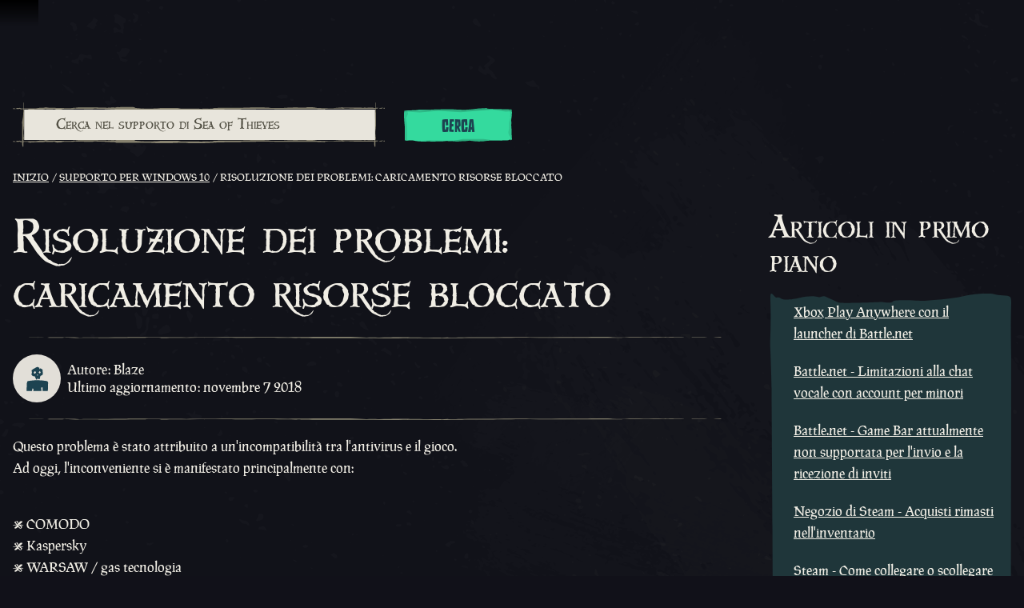

--- FILE ---
content_type: text/html; charset=utf-8
request_url: https://support.seaofthieves.com/it/articles/360000785148-R%C3%A9solution-de-probl%C3%A8me-bloqu%C3%A9-sur-Ravitaillement-en-cours
body_size: 77723
content:
<!DOCTYPE html><html lang="it"><head><title>Sea of Thieves - Support - Risoluzione dei problemi: caricamento risorse bloccato</title><link data-chunk="support-pages-Article-Article-jsx" rel="preload" as="style" href="https://athwsue2-prd-webscript-cdn-endpoint.azureedge.net/276902887e18736ec570043142562e0f/css/support-pages-Article-Article-jsx.css">
<link data-chunk="support" rel="preload" as="style" href="https://athwsue2-prd-webscript-cdn-endpoint.azureedge.net/276902887e18736ec570043142562e0f/css/support.css">
<link data-chunk="support" rel="preload" as="style" href="https://athwsue2-prd-webscript-cdn-endpoint.azureedge.net/276902887e18736ec570043142562e0f/css/83310.css">
<link data-chunk="support" rel="preload" as="script" href="https://athwsue2-prd-webscript-cdn-endpoint.azureedge.net/276902887e18736ec570043142562e0f/js/runtime.js">
<link data-chunk="support" rel="preload" as="script" href="https://athwsue2-prd-webscript-cdn-endpoint.azureedge.net/276902887e18736ec570043142562e0f/js/1590.js">
<link data-chunk="support" rel="preload" as="script" href="https://athwsue2-prd-webscript-cdn-endpoint.azureedge.net/276902887e18736ec570043142562e0f/js/83310.js">
<link data-chunk="support" rel="preload" as="script" href="https://athwsue2-prd-webscript-cdn-endpoint.azureedge.net/276902887e18736ec570043142562e0f/js/support.js">
<link data-chunk="support-pages-Article-Article-jsx" rel="preload" as="script" href="https://athwsue2-prd-webscript-cdn-endpoint.azureedge.net/276902887e18736ec570043142562e0f/js/support-pages-Article-Article-jsx.js"><script>if(window.__REACT_DEVTOOLS_GLOBAL_HOOK__) window.__REACT_DEVTOOLS_GLOBAL_HOOK__.inject = function () {};</script><link rel="stylesheet" href="https://athwsue2-prd-webscript-cdn-endpoint.azureedge.net/276902887e18736ec570043142562e0f/css/font-latin.css"><link data-chunk="support" rel="stylesheet" href="https://athwsue2-prd-webscript-cdn-endpoint.azureedge.net/276902887e18736ec570043142562e0f/css/83310.css">
<link data-chunk="support" rel="stylesheet" href="https://athwsue2-prd-webscript-cdn-endpoint.azureedge.net/276902887e18736ec570043142562e0f/css/support.css">
<link data-chunk="support-pages-Article-Article-jsx" rel="stylesheet" href="https://athwsue2-prd-webscript-cdn-endpoint.azureedge.net/276902887e18736ec570043142562e0f/css/support-pages-Article-Article-jsx.css"><meta name="viewport" content="width=device-width,initial-scale=1"><link rel="alternate" href="https://support.seaofthieves.com/articles/360000785148-R%C3%A9solution-de-probl%C3%A8me-bloqu%C3%A9-sur-Ravitaillement-en-cours" hreflang="x-default"><link rel="alternate" href="https://support.seaofthieves.com/articles/360000785148-R%C3%A9solution-de-probl%C3%A8me-bloqu%C3%A9-sur-Ravitaillement-en-cours" hreflang="en"><link rel="alternate" href="https://support.seaofthieves.com/fr/articles/360000785148-R%C3%A9solution-de-probl%C3%A8me-bloqu%C3%A9-sur-Ravitaillement-en-cours" hreflang="fr"><link rel="alternate" href="https://support.seaofthieves.com/it/articles/360000785148-R%C3%A9solution-de-probl%C3%A8me-bloqu%C3%A9-sur-Ravitaillement-en-cours" hreflang="it"><link rel="alternate" href="https://support.seaofthieves.com/es/articles/360000785148-R%C3%A9solution-de-probl%C3%A8me-bloqu%C3%A9-sur-Ravitaillement-en-cours" hreflang="es"><link rel="alternate" href="https://support.seaofthieves.com/es-mx/articles/360000785148-R%C3%A9solution-de-probl%C3%A8me-bloqu%C3%A9-sur-Ravitaillement-en-cours" hreflang="es-mx"><link rel="alternate" href="https://support.seaofthieves.com/de/articles/360000785148-R%C3%A9solution-de-probl%C3%A8me-bloqu%C3%A9-sur-Ravitaillement-en-cours" hreflang="de"><link rel="alternate" href="https://support.seaofthieves.com/ru/articles/360000785148-R%C3%A9solution-de-probl%C3%A8me-bloqu%C3%A9-sur-Ravitaillement-en-cours" hreflang="ru"><link rel="alternate" href="https://support.seaofthieves.com/pt-br/articles/360000785148-R%C3%A9solution-de-probl%C3%A8me-bloqu%C3%A9-sur-Ravitaillement-en-cours" hreflang="pt-br"><link rel="alternate" href="https://support.seaofthieves.com/zh-tw/articles/360000785148-R%C3%A9solution-de-probl%C3%A8me-bloqu%C3%A9-sur-Ravitaillement-en-cours" hreflang="zh-hant"><link rel="alternate" href="https://support.seaofthieves.com/zh-cn/articles/360000785148-R%C3%A9solution-de-probl%C3%A8me-bloqu%C3%A9-sur-Ravitaillement-en-cours" hreflang="zh-hans"><link rel="alternate" href="https://support.seaofthieves.com/ko/articles/360000785148-R%C3%A9solution-de-probl%C3%A8me-bloqu%C3%A9-sur-Ravitaillement-en-cours" hreflang="ko"><link rel="alternate" href="https://support.seaofthieves.com/pl/articles/360000785148-R%C3%A9solution-de-probl%C3%A8me-bloqu%C3%A9-sur-Ravitaillement-en-cours" hreflang="pl"><link rel="alternate" href="https://support.seaofthieves.com/ja/articles/360000785148-R%C3%A9solution-de-probl%C3%A8me-bloqu%C3%A9-sur-Ravitaillement-en-cours" hreflang="ja"><link rel="alternate" href="https://support.seaofthieves.com/th/articles/360000785148-R%C3%A9solution-de-probl%C3%A8me-bloqu%C3%A9-sur-Ravitaillement-en-cours" hreflang="th"><link rel="alternate" href="https://support.seaofthieves.com/tr/articles/360000785148-R%C3%A9solution-de-probl%C3%A8me-bloqu%C3%A9-sur-Ravitaillement-en-cours" hreflang="tr"><meta name="description" content="L'esperienza più piratesca di sempre creata da Rare, traboccante fino all'orlo di opportunità per navigare ed esplorare, combattere e saccheggiare, risolvere rompicapi e andare a caccia di tesori!"><meta name="og:title" content="Support - Risoluzione dei problemi: caricamento risorse bloccato"><meta name="og:image" content=""><meta name="og:description" content="L'esperienza più piratesca di sempre creata da Rare, traboccante fino all'orlo di opportunità per navigare ed esplorare, combattere e saccheggiare, risolvere rompicapi e andare a caccia di tesori!"><meta name="og:url" content="https://support.seaofthieves.com/"><meta name="og:type" content="website"><meta name="twitter:card" content="summary"><meta name="twitter:site" content="@SeaOfThieves"><meta name="twitter:description" content="L'esperienza più piratesca di sempre creata da Rare, traboccante fino all'orlo di opportunità per navigare ed esplorare, combattere e saccheggiare, risolvere rompicapi e andare a caccia di tesori!"><meta name="twitter:title" content="Support - Risoluzione dei problemi: caricamento risorse bloccato"><meta name="twitter:image" content=""><meta name="twitter:url" content="https://support.seaofthieves.com/"></head><body><div data-reactroot=""><div id="content"><div id="content-container"><div role="status" class="visually-hidden" aria-relevant="all"></div><div role="alert" class="visually-hidden" aria-relevant="all"></div><div class="cookie-consent-banner" id="cookie-banner"></div><div class="global-header global-component" role="banner" style="top:0"><a href="#main-content" class="tab-catcher" tabindex="0">Vai al contenuto</a><div data-focus-guard="true" tabindex="-1" style="width:1px;height:0px;padding:0;overflow:hidden;position:fixed;top:1px;left:1px"></div><div data-focus-lock-disabled="disabled"><div id="header-modal-root" class="global-header__modal"></div><div class="global-header__modal-backdrop" role="presentation"></div><div class="countdown-header countdown-header--hidden clickable theme-green"><a href="https://www.seaofthieves.com/it/event-hub"><div class="countdown-header__copy"><div class="countdown-header__copy-text"><p>Il weekend della community inizia il 31 gennaio!</p></div></div><div class="count-down"><div class="count-down__wrapper align-center" role="timer"><span class="count-down__value">16<span class="count-down__unit transform-uppercase">ore</span></span><span class="count-down__value">34<span class="count-down__unit transform-uppercase">minuti</span></span><span class="count-down__value">13<span class="count-down__unit transform-uppercase">secondi</span></span></div></div></a><button type="button" class="link-button button--icon" aria-label="Chiudi"><i class="icon icon--close"></i></button></div><div class="global-header--top-level"><div class="container"></div></div></div><div data-focus-guard="true" tabindex="-1" style="width:1px;height:0px;padding:0;overflow:hidden;position:fixed;top:1px;left:1px"></div></div><main id="main-content" class="content-wrapper support"><div class="support-article support-page container"><div class="support-page__search-container"><form action="/it/search" method="get"><div class="support-search-input" role="search"><div class="support-search-input__input-container"><i class="icon icon--search" role="presentation"></i><div role="combobox" class="autocomplete" aria-expanded="false" aria-owns="support-search-autocomplete-list" aria-haspopup="listbox" aria-label="Cerca nel supporto di Sea of Thieves"><div class="text-input pseudo-before text-input--field"><input type="search" placeholder="Cerca nel supporto di Sea of Thieves" aria-label="Cerca nel supporto di Sea of Thieves" name="query" aria-autocomplete="list" aria-controls="support-search-autocomplete-list" autoComplete="off" autoCapitalize="none"/><div class="shadow" role="presentation"></div></div><ul role="listbox" class="autocomplete__results" id="support-search-autocomplete-list" aria-label="Cerca nel supporto di Sea of Thieves"></ul></div></div><div class="support-search-input__button-container"><div class="cta"><button type="submit" class="button button--shamrock">Cerca</button></div></div></div></form></div><nav aria-label="Briciole" class="breadcrumb-container"><ol class="breadcrumbs"><li class="breadcrumbs__crumb"><a href="/it"><span title="Inizio">Inizio</span></a></li><li class="breadcrumbs__crumb"><a href="/it/sections/115003450888-Supporto-per-Windows-10"><span title="Supporto per Windows 10">Supporto per Windows 10</span></a></li><li class="breadcrumbs__crumb active" aria-current="page"><span title="Risoluzione dei problemi: caricamento risorse bloccato">Risoluzione dei problemi: caricamento risorse bloccato</span></li></ol></nav><div class="support-article__wrapper"><div class="support-article__article"><h1>Risoluzione dei problemi: caricamento risorse bloccato</h1><section class="support-article__meta"><hr role="presentation"/><img src="https://athwsue2-prd-webscript-cdn-endpoint.azureedge.net/276902887e18736ec570043142562e0f/assets/support/default-avatar.svg" alt="Avatar di Blaze" class="support-article__meta-image" aria-hidden="true"/><div class="support-article__meta-text"><div>Autore: Blaze</div><div>Ultimo aggiornamento: novembre 7 2018</div></div><hr role="presentation"/></section><section class="support-article__body"><p>Questo problema è stato attribuito a un'incompatibilità tra l'antivirus e il gioco.<br>Ad oggi, l'inconveniente si è manifestato principalmente con:</p>
<p><br>• COMODO<br>• Kaspersky<br>• WARSAW / gas tecnologia</p>
<p><br>Finché il problema non sarà risolto, ti consigliamo di utilizzare un altro antivirus.<br>Se il problema persiste, crea un ticket per il servizio client.</p></section><hr role="presentation"/><div class="support-help-banner align-center"><h2 class="heading-h1"> Hai ancora bisogno di aiuto?  </h2><p>Fai una richiesta di assistenza a uno dei nostri team. </p><div><div class="cta"><a href="/it/requests/new" class="button button--shamrock">Fai una richiesta all&#x27;assistenza</a></div></div></div></div><div class="support-article__nav"><h2 class="heading-h1">Articoli in primo piano</h2><ul class="support-article__nav-container"><li class="support-article__nav-item"><a href="/it/articles/26879813291026-Xbox-Play-Anywhere-con-il-launcher-di-Battle-net"><span>Xbox Play Anywhere con il launcher di Battle.net</span></a></li><li class="support-article__nav-item"><a href="/it/articles/26439567321874-Battle-net-Limitazioni-alla-chat-vocale-con-account-per-minori"><span>Battle.net - Limitazioni alla chat vocale con account per minori</span></a></li><li class="support-article__nav-item"><a href="/it/articles/26439390367634-Battle-net-Game-Bar-attualmente-non-supportata-per-l-invio-e-la-ricezione-di-inviti"><span>Battle.net - Game Bar attualmente non supportata per l'invio e la ricezione di inviti</span></a></li><li class="support-article__nav-item"><a href="/it/articles/360014703439-Negozio-di-Steam-Acquisti-rimasti-nell-inventario"><span>Negozio di Steam - Acquisti rimasti nell'inventario</span></a></li><li class="support-article__nav-item"><a href="/it/articles/360014372660-Steam-Come-collegare-o-scollegare-un-account-Xbox-Live"><span>Steam - Come collegare o scollegare un account Xbox Live</span></a></li><li class="support-article__nav-item"><a href="/it/articles/360014229460-Inviti-su-Steam-Inviare-o-ricevere-inviti-tra-utenti-Steam"><span>Inviti su Steam - Inviare o ricevere inviti tra utenti Steam</span></a></li><li class="support-article__nav-item"><a href="/it/articles/360014194400-Steam-Domande-frequenti"><span>Steam - Domande frequenti</span></a></li><li class="support-article__nav-item"><a href="/it/articles/360014250299-Negozio-di-Steam-Gestione-di-acquisti-come-bundle-e-monete-antiche"><span>Negozio di Steam - Gestione di acquisti come bundle e monete antiche</span></a></li><li class="support-article__nav-item"><a href="/it/articles/30062295652498-Avviso-agli-utenti-che-utilizzano-AMD-Crossfire"><span>Avviso agli utenti che utilizzano AMD Crossfire</span></a></li><li class="support-article__nav-item"><a href="/it/articles/29564475161362-Audio-immersivo-Modalit%C3%A0-Cuffie-migliorate-Codici-di-errore-e-risoluzione-dei-problemi"><span>Audio immersivo/Modalità Cuffie migliorate - Codici di errore e risoluzione dei problemi</span></a></li><li class="support-article__nav-item"><a href="/it/articles/360014781199-Audio-e-chat-su-Steam"><span>Audio e chat su Steam</span></a></li><li class="support-article__nav-item"><a href="/it/articles/360014759779-Steam-Impossibile-avviare-Sea-of-Thieves"><span>Steam - Impossibile avviare Sea of Thieves</span></a></li><li class="support-article__nav-item"><a href="/it/articles/360014723079-Windows-Steam-Il-mio-controller-non-funziona-nel-gioco"><span>Windows / Steam - Il mio controller non funziona nel gioco</span></a></li><li class="support-article__nav-item"><a href="/it/articles/360014578139-Monete-antiche-e-bundle-Perch%C3%A9-non-sono-nel-mio-account"><span>Monete antiche e bundle - Perché non sono nel mio account?</span></a></li><li class="support-article__nav-item"><a href="/it/articles/360014243439-Steam-Problemi-ad-accedere-a-Xbox-Live"><span>Steam - Problemi ad accedere a Xbox Live</span></a></li><li class="support-article__nav-item"><a href="/it/articles/360014237839-Impossibile-avviare-la-versione-su-Steam"><span>Impossibile avviare la versione su Steam</span></a></li><li class="support-article__nav-item"><a href="/it/articles/360016232274-Risoluzione-dell-errore-Per-eseguire-il-gioco-%C3%A8-necessario-un-file-di-dati-che-attualmente-%C3%A8-mancante-o-danneggiato"><span>Risoluzione dell'errore: "Per eseguire il gioco è necessario un file di dati che attualmente è mancante o danneggiato"</span></a></li><li class="support-article__nav-item"><a href="/it/articles/360010682314-Crash-on-launch-Rendering-issues-Trend-Micro-antivirus"><span>Crash on launch / Rendering issues - Trend Micro antivirus</span></a></li><li class="support-article__nav-item support-article__nav-item--selected"><a href="/it/articles/360000785148-Risoluzione-dei-problemi-caricamento-risorse-bloccato" aria-current="page"><span>Risoluzione dei problemi: caricamento risorse bloccato</span></a></li><li class="support-article__nav-item"><a href="/it/articles/360000462368-Risoluzione-problemi-gioco-bloccato-sull-apertura-del-diario-di-bordo"><span>Risoluzione problemi: gioco bloccato sull'apertura del diario di bordo</span></a></li><li class="support-article__nav-item"><a href="/it/articles/360000425788-Il-cursore-del-mouse-non-rimane-sulla-schermata"><span>Il cursore del mouse non rimane sulla schermata</span></a></li><li class="support-article__nav-item"><a href="/it/articles/360000340928-Requisiti-di-sistema-per-PC"><span>Requisiti di sistema per PC</span></a></li><li class="support-article__nav-item"><a href="/it/articles/115013913128-Risoluzione-problemi-dello-Store-di-Microsoft"><span>Risoluzione problemi dello Store di Microsoft</span></a></li><li class="support-article__nav-item"><a href="/it/articles/115012749647-Impostazioni-di-chat-per-Windows"><span>Impostazioni di chat per Windows</span></a></li></ul></div></div></div></main><div id="global-footer-component" class="footer" role="contentinfo"><div class="footer__main pseudo-before"><div class="footer__logo align-center"><img src="https://athwsue2-prd-webscript-cdn-endpoint.azureedge.net/276902887e18736ec570043142562e0f/assets/global-footer/logo.png" alt="Logo Sea Of Thieves"/></div><hr class="footer__logo__separator" role="presentation"/><div class="footer__platforms"><a href="https://www.xbox.com/games/sea-of-thieves#purchaseoptions" aria-label="Disponibile su Xbox Series X, Xbox Series S"><img src="https://athwsue2-prd-webscript-cdn-endpoint.azureedge.net/276902887e18736ec570043142562e0f/assets/global-footer/logos/seriessx.svg" aria-label="Disponibile su Xbox Series X, Xbox Series S" alt="Disponibile su Xbox Series X, Xbox Series S"/></a><a href="https://store.playstation.com/concept/10008884/" aria-label="Disponibile su Playstation®5"><img src="https://athwsue2-prd-webscript-cdn-endpoint.azureedge.net/276902887e18736ec570043142562e0f/assets/global-footer/logos/playstation.svg" aria-label="Disponibile su Playstation®5" alt="Disponibile su Playstation®5"/></a><a href="https://www.xbox.com/games/sea-of-thieves#purchaseoptions" aria-label="Disponibile su Windows"><img src="https://athwsue2-prd-webscript-cdn-endpoint.azureedge.net/276902887e18736ec570043142562e0f/assets/global-footer/logos/win.svg" aria-label="Disponibile su Windows" alt="Disponibile su Windows"/></a><a href="https://store.steampowered.com/app/1172620" aria-label="Disponibile su Steam"><img src="https://athwsue2-prd-webscript-cdn-endpoint.azureedge.net/276902887e18736ec570043142562e0f/assets/global-footer/logos/steam.svg" aria-label="Disponibile su Steam" alt="Disponibile su Steam"/></a><a href="https://www.xbox.com/xbox-game-pass/ultimate" aria-label="Disponibile su Xbox Game Pass"><img src="https://athwsue2-prd-webscript-cdn-endpoint.azureedge.net/276902887e18736ec570043142562e0f/assets/global-footer/logos/gamepass.svg" aria-label="Disponibile su Xbox Game Pass" alt="Disponibile su Xbox Game Pass"/></a><a href="https://shop.battle.net/family/sea-of-thieves" aria-label="Disponibile su Battle.net"><img src="https://athwsue2-prd-webscript-cdn-endpoint.azureedge.net/276902887e18736ec570043142562e0f/assets/global-footer/logos/battlenet.svg" aria-label="Disponibile su Battle.net" alt="Disponibile su Battle.net"/></a></div><div class="footer__inner"><ul class="footer__socials"><li><a href="https://www.facebook.com/SeaOfThievesGame/" title="Facebook" class="social-channel social-channel--facebook" aria-label="Facebook"><i class="icon icon--facebook"></i></a></li><li><a href="https://twitter.com/SeaOfThieves" title="Twitter" class="social-channel social-channel--twitter" aria-label="Twitter"><i class="icon icon--twitter"></i></a></li><li><a href="https://www.twitch.tv/seaofthieves" title="Twitch" class="social-channel social-channel--twitch" aria-label="Twitch"><i class="icon icon--twitch"></i></a></li><li><a href="https://www.youtube.com/seaofthieves" title="Youtube" class="social-channel social-channel--youtube" aria-label="Youtube"><i class="icon icon--youtube"></i></a></li><li><a href="https://discord.gg/SeaOfThieves" title="Discord" class="social-channel social-channel--discord" aria-label="Discord"><i class="icon icon--discord"></i></a></li><li><a href="https://www.tiktok.com/@seaofthieves_game" title="TikTok" class="social-channel social-channel--tiktok" aria-label="TikTok"><i class="icon icon--tiktok"></i></a></li><li><a href="https://bsky.app/profile/seaofthieves.com" title="Bluesky" class="social-channel social-channel--bluesky" aria-label="Bluesky"><i class="icon icon--bluesky"></i></a></li></ul><div class="footer__info-section container"><div class="footer__info-section__block footer__info-section__block--left footer__logos "><svg class="rare-logo" aria-label="Rare" alt="Rare" xmlns="http://www.w3.org/2000/svg" viewBox="0 0 36.58 50" fill="white"><path opacity="0.3" d="M22.91 41.27H2.31A2.31 2.31 0 0 1 0 39V2.31A2.31 2.31 0 0 1 2.31 0h8.31a2.31 2.31 0 0 1 2.31 2.31L25.22 39a2.31 2.31 0 0 1-2.31 2.27z"></path><path class="b" d="M4.16 0h15.15a10.85 10.85 0 0 1 4.27.65 9 9 0 0 1 5.57 8.52c0 4.29-3.39 7.43-6.65 8.46-.47.15-1 .18-1 .49s.3.59.6 1l14.31 20.97a.77.77 0 0 1 0 .92c-.25.28-.88.26-.88.26H20.42a2.14 2.14 0 0 1-1.42-.39 10.25 10.25 0 0 1-.75-.95L3.74 18.67s-.29-.39-.2-.68.57-.54 1-.7a8.52 8.52 0 0 0 5.53-7.81 8.28 8.28 0 0 0-5.8-8.35c-.37-.05-.73-.26-.73-.6 0-.53.62-.53.62-.53zM6.16 50l-1.43-2.24H3.6V50h-.7v-5.64h2.27a2 2 0 0 1 .71.12 1.62 1.62 0 0 1 .56.34 1.57 1.57 0 0 1 .37.54 2 2 0 0 1 0 1.38 1.47 1.47 0 0 1-.32.5 1.54 1.54 0 0 1-.47.32 1.73 1.73 0 0 1-.55.14L7 50zm-1.08-2.87a1.12 1.12 0 0 0 .82-.3 1 1 0 0 0 .31-.78 1 1 0 0 0-.31-.78 1.13 1.13 0 0 0-.82-.27H3.6v2.15zM15.7 50l-.5-1.25h-2.81L11.9 50h-.8l2.27-5.64h.87L16.5 50zm-1.9-4.91l-1.2 3H15zM24 50l-1.44-2.24h-1.12V50h-.7v-5.64H23a2 2 0 0 1 .71.12 1.62 1.62 0 0 1 .56.34 1.57 1.57 0 0 1 .37.54 2 2 0 0 1 0 1.38 1.47 1.47 0 0 1-.32.5 1.54 1.54 0 0 1-.47.32 1.73 1.73 0 0 1-.55.14l1.53 2.3zm-1.08-2.87a1.12 1.12 0 0 0 .82-.3 1 1 0 0 0 .31-.78 1 1 0 0 0-.31-.78 1.13 1.13 0 0 0-.82-.29h-1.48v2.15zM29.34 50v-5.64H33V45h-3v1.8h3v.63h-3v1.95h3V50z"></path><path class="b" d="M6.16 50l-1.43-2.24H3.6V50h-.7v-5.64h2.27a2 2 0 0 1 .71.12 1.62 1.62 0 0 1 .56.34 1.57 1.57 0 0 1 .37.54 2 2 0 0 1 0 1.38 1.47 1.47 0 0 1-.32.5 1.54 1.54 0 0 1-.47.32 1.73 1.73 0 0 1-.55.14L7 50zm-1.08-2.87a1.12 1.12 0 0 0 .82-.3 1 1 0 0 0 .31-.78 1 1 0 0 0-.31-.78 1.13 1.13 0 0 0-.82-.27H3.6v2.15zM15.7 50l-.5-1.25h-2.81L11.9 50h-.8l2.27-5.64h.87L16.5 50zm-1.9-4.91l-1.2 3H15zM24 50l-1.44-2.24h-1.12V50h-.7v-5.64H23a2 2 0 0 1 .71.12 1.62 1.62 0 0 1 .56.34 1.57 1.57 0 0 1 .37.54 2 2 0 0 1 0 1.38 1.47 1.47 0 0 1-.32.5 1.54 1.54 0 0 1-.47.32 1.73 1.73 0 0 1-.55.14l1.53 2.3zm-1.08-2.87a1.12 1.12 0 0 0 .82-.3 1 1 0 0 0 .31-.78 1 1 0 0 0-.31-.78 1.13 1.13 0 0 0-.82-.29h-1.48v2.15zM29.34 50v-5.64H33V45h-3v1.8h3v.63h-3v1.95h3V50zM30.2 2.38a1.07 1.07 0 1 1 1.07-1.07 1.07 1.07 0 0 1-1.07 1.07zm0-2a.91.91 0 1 0 .91.91.9.9 0 0 0-.91-.88zm.29 1.52l-.32-.48H30v.48h-.17V.7h.5a.38.38 0 0 1 .4.37.36.36 0 0 1-.31.36l.33.49zm-.2-1.05H30v.43h.33a.22.22 0 0 0 .22-.21.22.22 0 0 0-.26-.22z"></path></svg><span class="xbox-studio-logo" role="img" aria-label="Xbox Game Studios" alt="Xbox Game Studios"></span></div><div class="footer__info-section__block footer__info-section__block--right"><svg class="rating-logo" aria-label="Classificazione PEGI - 12. Contiene linguaggio esplicito, uso di alcool e violenza" alt="Classificazione PEGI - 12. Contiene linguaggio esplicito, uso di alcool e violenza" xmlns="http://www.w3.org/2000/svg" viewBox="0 0 112.1 53"><path d="M112.1,0V53H0V0H112.1" fill="#1d1d1b"></path><rect x="1.64" y="1.88" width="31.28" height="8.79" fill="#fff"></rect><rect x="1.62" y="12.59" width="31.29" height="32.31" fill="#fff"></rect><polygon points="1.63 51.09 1.63 46.8 7.91 46.8 7.91 47.8 4.15 47.8 4.15 48.42 7.33 48.42 7.33 49.42 4.15 49.42 4.15 50.09 8.06 50.09 8.06 51.09 1.63 51.09" fill="#fff"></polygon><path d="M13.4,48a.47.47,0,0,0-.36-.29,2.29,2.29,0,0,0-.65-.08c-.55,0-.8.09-.8.25,0,.63,4.43.24,4.43,1.8,0,1-1.49,1.48-3.61,1.48S9,50.54,9,49.77h2.42a.61.61,0,0,0,.42.34,2.28,2.28,0,0,0,.72.11c.63,0,1.05-.11,1.05-.31,0-.65-4.43-.2-4.43-1.84,0-.91,1.41-1.37,3.34-1.37,2.14,0,3.11.61,3.3,1.36Z" fill="#fff"></path><path d="M19.79,48.66h1c.78,0,1.2-.11,1.2-.41s-.43-.45-1-.45H19.79Zm0,.93v1.49H17.26V46.8H20.9c2.56,0,3.41.39,3.41,1.23,0,.5-.39.91-1.29,1.05.81.16,1.3.26,1.3,1.13,0,.56,0,.75.27.75v.13H22a1.66,1.66,0,0,1-.13-.75c0-.56-.17-.75-1.35-.75Z" fill="#fff"></path><path d="M28.38,47.8v.72h1.05c.5,0,.87-.13.87-.38s-.5-.34-1-.34Zm0,1.49v.79h1.1c.63,0,1.09-.07,1.09-.39s-.59-.4-1.39-.4Zm-2.52,1.79V46.8h3.68c1.73,0,3.11.23,3.11,1.08,0,.44-.52.76-1,.93.83.12,1.28.52,1.28,1,0,1-1.31,1.29-3.32,1.29Z" fill="#fff"></path><path d="M30.24,42.17c.29,0,.36-.13.36-.26s-.07-.22-.32-.22h-.38v.48Zm-.33.3v.8H29.6V41.39h.65c.37,0,.75.1.75.52a.44.44,0,0,1-.4.44h0c.27,0,.31.17.34.37a2.57,2.57,0,0,0,.12.54h-.4a2.89,2.89,0,0,1-.07-.33c0-.16,0-.31-.11-.4a.48.48,0,0,0-.29-.07h-.26m1.77-.11a1.41,1.41,0,0,0-2.82,0,1.41,1.41,0,0,0,2.82,0m-3.12,0A1.72,1.72,0,1,1,30.28,44a1.65,1.65,0,0,1-1.72-1.59" fill="#1d1d1b"></path><rect x="34.82" y="1.87" width="75.42" height="49.23" fill="#fff"></rect><polygon points="4.21 20.41 28.42 14.37 30.28 20.82 22.5 22.76 27.72 40.89 19.06 43.05 13.84 24.92 6.07 26.86 4.21 20.41" fill="#1d1d1b"></polygon><polygon points="25.55 3.79 27.61 3.79 29.99 6.5 29.91 5.37 29.91 3.79 32.01 3.79 32.01 8.76 29.96 8.76 27.57 6.05 27.61 7.23 27.66 8.76 25.55 8.76 25.55 3.79" fill="#1d1d1b"></polygon><polygon points="18.15 3.79 23.6 3.79 23.6 4.95 20.34 4.95 20.34 5.66 23.1 5.66 23.1 6.82 20.34 6.82 20.34 7.6 23.73 7.6 23.73 8.76 18.15 8.76 18.15 3.79" fill="#1d1d1b"></polygon><polygon points="10.48 3.79 15.94 3.79 15.94 4.95 12.68 4.95 12.68 5.66 15.43 5.66 15.43 6.82 12.68 6.82 12.68 7.6 16.07 7.6 16.07 8.76 10.48 8.76 10.48 3.79" fill="#1d1d1b"></polygon><polygon points="2.49 3.79 8.62 3.79 8.62 5.09 6.66 5.09 6.66 8.76 4.46 8.76 4.46 5.09 2.49 5.09 2.49 3.79" fill="#1d1d1b"></polygon><path d="M42.53,17.06l.63.19a2.65,2.65,0,0,1-.72,1.44,1.8,1.8,0,0,1-1.26.47,1.92,1.92,0,0,1-1.12-.32,2.26,2.26,0,0,1-.76-1A4.28,4.28,0,0,1,39,16.16a3.89,3.89,0,0,1,.29-1.6,2.27,2.27,0,0,1,.8-1,2,2,0,0,1,1.13-.33,1.72,1.72,0,0,1,1.17.42,2.29,2.29,0,0,1,.68,1.24l-.61.18q-.31-1.19-1.26-1.19a1.39,1.39,0,0,0-.81.24,1.62,1.62,0,0,0-.55.75,3.47,3.47,0,0,0-.21,1.29,3.07,3.07,0,0,0,.41,1.77,1.29,1.29,0,0,0,1.1.59,1.21,1.21,0,0,0,.88-.36A2,2,0,0,0,42.53,17.06Z"></path><path d="M43.85,19.06V14.92h.52v.63a1.77,1.77,0,0,1,.37-.58.56.56,0,0,1,.37-.14,1,1,0,0,1,.59.23l-.2.65a.73.73,0,0,0-.42-.15.51.51,0,0,0-.34.13.7.7,0,0,0-.21.36,3.24,3.24,0,0,0-.11.86v2.17Z"></path><path d="M48.26,19.06v-.61a1.49,1.49,0,0,1-.47.53,1.09,1.09,0,0,1-.61.18,1.1,1.1,0,0,1-.69-.22,1,1,0,0,1-.38-.55,3.42,3.42,0,0,1-.1-.91V14.92h.57v2.3a3.64,3.64,0,0,0,.06.86.65.65,0,0,0,.24.35.64.64,0,0,0,.4.13.82.82,0,0,0,.68-.34,1.84,1.84,0,0,0,.23-1.07V14.92h.58v4.15Z"></path><path d="M51.89,19.06v-.52a1.18,1.18,0,0,1-.4.46,1,1,0,0,1-.53.16,1.29,1.29,0,0,1-1-.57,2.56,2.56,0,0,1-.44-1.6,3.24,3.24,0,0,1,.2-1.2,1.6,1.6,0,0,1,.52-.73,1.19,1.19,0,0,1,.72-.24,1,1,0,0,1,.53.15,1.21,1.21,0,0,1,.4.42V13.34h.58v5.73ZM50.06,17a2.06,2.06,0,0,0,.28,1.2.8.8,0,0,0,.65.39.78.78,0,0,0,.64-.37,1.94,1.94,0,0,0,.27-1.13,2.33,2.33,0,0,0-.27-1.27.8.8,0,0,0-.68-.4.75.75,0,0,0-.63.38A2.19,2.19,0,0,0,50.06,17Z"></path><path d="M55.66,17.73l.59.09a1.8,1.8,0,0,1-.54,1,1.41,1.41,0,0,1-1,.34,1.44,1.44,0,0,1-1.17-.55A2.45,2.45,0,0,1,53.13,17a2.58,2.58,0,0,1,.45-1.64,1.4,1.4,0,0,1,1.14-.56,1.35,1.35,0,0,1,1.1.55A2.53,2.53,0,0,1,56.27,17v.19H53.73A1.8,1.8,0,0,0,54,18.22a.87.87,0,0,0,.7.36Q55.4,18.58,55.66,17.73Zm-1.89-1.14h1.9a1.58,1.58,0,0,0-.23-.8.84.84,0,0,0-1.37-.06A1.41,1.41,0,0,0,53.76,16.59Z"></path><path d="M58.88,19.06V13.34h.62v2.35h2.44V13.34h.62v5.73h-.62v-2.7H59.5v2.7Z"></path><path d="M65.76,19.06v-.61a1.49,1.49,0,0,1-.47.53,1.09,1.09,0,0,1-.61.18,1.1,1.1,0,0,1-.69-.22,1,1,0,0,1-.38-.55,3.42,3.42,0,0,1-.1-.91V14.92h.57v2.3a3.64,3.64,0,0,0,.06.86.65.65,0,0,0,.24.35.64.64,0,0,0,.4.13.82.82,0,0,0,.68-.34,1.84,1.84,0,0,0,.23-1.07V14.92h.58v4.15Z"></path><path d="M67.19,19.06V14.92h.52v.58a1.31,1.31,0,0,1,.44-.5,1.06,1.06,0,0,1,.59-.17,1,1,0,0,1,.61.18,1,1,0,0,1,.35.54,1.57,1.57,0,0,1,.47-.54,1,1,0,0,1,.59-.18,1,1,0,0,1,.77.33,1.63,1.63,0,0,1,.28,1.06v2.85h-.57V16.45a2.16,2.16,0,0,0-.06-.63.57.57,0,0,0-.21-.29.56.56,0,0,0-.33-.1.75.75,0,0,0-.61.29,1.49,1.49,0,0,0-.24.93v2.41h-.57v-2.7a1.25,1.25,0,0,0-.16-.73.51.51,0,0,0-.44-.21.73.73,0,0,0-.62.32,2.12,2.12,0,0,0-.23,1.16v2.15Z"></path><path d="M72.43,17a2.5,2.5,0,0,1,.45-1.62,1.46,1.46,0,0,1,2.28,0,2.4,2.4,0,0,1,.46,1.58,2.58,2.58,0,0,1-.45,1.66,1.46,1.46,0,0,1-2.28,0A2.48,2.48,0,0,1,72.43,17ZM73,17a2,2,0,0,0,.29,1.2.88.88,0,0,0,.73.39.85.85,0,0,0,.7-.4A2,2,0,0,0,75,17a2,2,0,0,0-.29-1.2A.88.88,0,0,0,74,15.4a.85.85,0,0,0-.7.39A2,2,0,0,0,73,17Z"></path><path d="M76.3,19.06V14.92h.52v.63a1.77,1.77,0,0,1,.37-.58.56.56,0,0,1,.37-.14,1,1,0,0,1,.59.23l-.2.65a.73.73,0,0,0-.42-.15.51.51,0,0,0-.34.13A.7.7,0,0,0,77,16a3.24,3.24,0,0,0-.11.86v2.17Z"></path><path d="M42.26,22.94h.62v3.31a4.78,4.78,0,0,1-.16,1.37,1.57,1.57,0,0,1-.59.84,1.81,1.81,0,0,1-1.09.31,1.7,1.7,0,0,1-1.39-.55,3.13,3.13,0,0,1-.46-2V22.94h.62v3.3a3.73,3.73,0,0,0,.12,1.13,1,1,0,0,0,.4.53,1.19,1.19,0,0,0,.67.18,1.16,1.16,0,0,0,1-.37,2.5,2.5,0,0,0,.3-1.46Z"></path><path d="M43.63,27.42l.57-.11a1,1,0,0,0,.28.65.84.84,0,0,0,.6.21.83.83,0,0,0,.58-.19.61.61,0,0,0,.21-.47.46.46,0,0,0-.18-.38,2.22,2.22,0,0,0-.59-.23,4.22,4.22,0,0,1-.9-.35,1,1,0,0,1-.35-.39,1.19,1.19,0,0,1-.12-.55,1.15,1.15,0,0,1,.34-.86,1.29,1.29,0,0,1,.94-.33,1.54,1.54,0,0,1,.67.14,1.05,1.05,0,0,1,.44.37,1.6,1.6,0,0,1,.21.66l-.56.09A.67.67,0,0,0,45,25a.87.87,0,0,0-.56.15.47.47,0,0,0-.18.38.43.43,0,0,0,.18.36,3.1,3.1,0,0,0,.63.25,4.75,4.75,0,0,1,.93.36.91.91,0,0,1,.33.37,1.22,1.22,0,0,1,.12.55,1.28,1.28,0,0,1-.38,1,1.41,1.41,0,0,1-1,.37A1.34,1.34,0,0,1,43.63,27.42Z"></path><path d="M49.46,27.33l.59.09a1.8,1.8,0,0,1-.54,1,1.41,1.41,0,0,1-1,.34,1.44,1.44,0,0,1-1.17-.55,2.45,2.45,0,0,1-.45-1.58A2.58,2.58,0,0,1,47.38,25a1.4,1.4,0,0,1,1.14-.56,1.35,1.35,0,0,1,1.1.55,2.53,2.53,0,0,1,.44,1.61v.19H47.53a1.8,1.8,0,0,0,.32,1.05.87.87,0,0,0,.7.36Q49.2,28.18,49.46,27.33Zm-1.89-1.14h1.9a1.58,1.58,0,0,0-.23-.8.84.84,0,0,0-1.37-.06A1.41,1.41,0,0,0,47.56,26.19Z"></path><path d="M52.39,26.59A2.5,2.5,0,0,1,52.84,25a1.46,1.46,0,0,1,2.28,0,2.4,2.4,0,0,1,.46,1.58,2.58,2.58,0,0,1-.45,1.66,1.46,1.46,0,0,1-2.28,0A2.48,2.48,0,0,1,52.39,26.59Zm.59,0a2,2,0,0,0,.29,1.2.88.88,0,0,0,.73.39.85.85,0,0,0,.7-.4,2,2,0,0,0,.29-1.2,2,2,0,0,0-.29-1.2A.88.88,0,0,0,54,25a.85.85,0,0,0-.7.39A2,2,0,0,0,53,26.59Z"></path><path d="M56.41,28.67v-3.6H55.9v-.55h.51v-.44a2,2,0,0,1,.1-.73.78.78,0,0,1,.31-.37,1,1,0,0,1,.53-.13,2.21,2.21,0,0,1,.54.07l-.09.61a1.59,1.59,0,0,0-.34,0,.45.45,0,0,0-.37.13.85.85,0,0,0-.11.51v.38h.66v.55H57v3.6Z"></path><path d="M59.11,28.67l1.81-5.73h.67l1.92,5.73H62.8l-.55-1.73h-2l-.51,1.73Zm1.35-2.35h1.6l-.49-1.59q-.23-.73-.33-1.19A8.49,8.49,0,0,1,61,24.63Z"></path><path d="M63.9,28.67V22.94h.57v5.73Z"></path><path d="M67.6,27.15l.57.09a1.9,1.9,0,0,1-.49,1.13,1.29,1.29,0,0,1-.94.39,1.34,1.34,0,0,1-1.1-.55,2.59,2.59,0,0,1-.43-1.62A2.55,2.55,0,0,1,65.64,25a1.37,1.37,0,0,1,1.12-.54,1.27,1.27,0,0,1,.89.33,1.61,1.61,0,0,1,.46,1l-.56.1a1.21,1.21,0,0,0-.29-.63.66.66,0,0,0-.49-.21.85.85,0,0,0-.71.38,2,2,0,0,0-.28,1.2,2.17,2.17,0,0,0,.27,1.23.81.81,0,0,0,.69.38.74.74,0,0,0,.56-.25A1.37,1.37,0,0,0,67.6,27.15Z"></path><path d="M68.44,26.59A2.5,2.5,0,0,1,68.89,25a1.46,1.46,0,0,1,2.28,0,2.4,2.4,0,0,1,.46,1.58,2.58,2.58,0,0,1-.45,1.66,1.46,1.46,0,0,1-2.28,0A2.48,2.48,0,0,1,68.44,26.59Zm.59,0a2,2,0,0,0,.29,1.2.88.88,0,0,0,.73.39.85.85,0,0,0,.7-.4,2,2,0,0,0,.29-1.2,2,2,0,0,0-.29-1.2A.88.88,0,0,0,70,25a.85.85,0,0,0-.7.39A2,2,0,0,0,69,26.59Z"></path><path d="M72.3,28.67V22.94h.57V25a1.41,1.41,0,0,1,.46-.43,1.14,1.14,0,0,1,.56-.14,1.1,1.1,0,0,1,.86.35A1.91,1.91,0,0,1,75.07,26v2.63H74.5V26a1.23,1.23,0,0,0-.19-.77.64.64,0,0,0-.53-.23.82.82,0,0,0-.64.3,1.64,1.64,0,0,0-.26,1.07v2.27Z"></path><path d="M75.73,26.59A2.5,2.5,0,0,1,76.18,25a1.46,1.46,0,0,1,2.28,0,2.4,2.4,0,0,1,.46,1.58,2.58,2.58,0,0,1-.45,1.66,1.46,1.46,0,0,1-2.28,0A2.48,2.48,0,0,1,75.73,26.59Zm.59,0a2,2,0,0,0,.29,1.2.88.88,0,0,0,.73.39.85.85,0,0,0,.7-.4,2,2,0,0,0,.29-1.2,2,2,0,0,0-.29-1.2.88.88,0,0,0-.73-.39.85.85,0,0,0-.7.39A2,2,0,0,0,76.32,26.59Z"></path><path d="M79.58,28.67V22.94h.57v5.73Z"></path><path d="M40.54,38.26l-1.82-5.73h.67l1.22,4.16q.14.48.25.94.11-.47.25-.94l1.27-4.16H43l-1.84,5.73Z"></path><path d="M43.38,33.35v-.81H44v.81Zm0,4.92V34.12H44v4.15Z"></path><path d="M44.62,36.19a2.5,2.5,0,0,1,.45-1.62,1.46,1.46,0,0,1,2.28,0,2.4,2.4,0,0,1,.46,1.58,2.58,2.58,0,0,1-.45,1.66,1.46,1.46,0,0,1-2.28,0A2.48,2.48,0,0,1,44.62,36.19Zm.59,0a2,2,0,0,0,.29,1.2.88.88,0,0,0,.73.39.85.85,0,0,0,.7-.4,2.59,2.59,0,0,0,0-2.39.88.88,0,0,0-.73-.39.85.85,0,0,0-.7.39A2,2,0,0,0,45.21,36.19Z"></path><path d="M48.46,38.26V32.54H49v5.73Z"></path><path d="M52.26,36.93l.59.09a1.8,1.8,0,0,1-.54,1,1.41,1.41,0,0,1-1,.34,1.44,1.44,0,0,1-1.17-.55,2.45,2.45,0,0,1-.45-1.58,2.58,2.58,0,0,1,.45-1.64A1.4,1.4,0,0,1,51.33,34a1.35,1.35,0,0,1,1.1.55,2.53,2.53,0,0,1,.44,1.61v.19H50.33a1.8,1.8,0,0,0,.32,1.05.87.87,0,0,0,.7.36Q52,37.78,52.26,36.93Zm-1.89-1.14h1.9A1.58,1.58,0,0,0,52,35a.84.84,0,0,0-1.37-.06A1.41,1.41,0,0,0,50.37,35.79Z"></path><path d="M53.59,38.26V34.12h.52v.59a1.34,1.34,0,0,1,.46-.51,1.15,1.15,0,0,1,.62-.17,1.19,1.19,0,0,1,.5.11,1,1,0,0,1,.37.28,1.14,1.14,0,0,1,.21.45,3.76,3.76,0,0,1,.07.85v2.55h-.57V35.74a2.1,2.1,0,0,0-.08-.67.67.67,0,0,0-.24-.33.66.66,0,0,0-.38-.12.8.8,0,0,0-.66.31A1.74,1.74,0,0,0,54.16,36v2.27Z"></path><path d="M59.46,36.75l.57.09A1.9,1.9,0,0,1,59.54,38a1.29,1.29,0,0,1-.94.39,1.34,1.34,0,0,1-1.1-.55,2.59,2.59,0,0,1-.43-1.62,2.55,2.55,0,0,1,.44-1.62A1.37,1.37,0,0,1,58.62,34a1.27,1.27,0,0,1,.89.33,1.61,1.61,0,0,1,.46,1l-.56.1a1.21,1.21,0,0,0-.29-.63.66.66,0,0,0-.49-.21.85.85,0,0,0-.71.38,2,2,0,0,0-.28,1.2,2.17,2.17,0,0,0,.27,1.23.81.81,0,0,0,.69.38.74.74,0,0,0,.56-.25A1.37,1.37,0,0,0,59.46,36.75Z"></path><path d="M62.84,36.93l.59.09a1.8,1.8,0,0,1-.54,1,1.41,1.41,0,0,1-1,.34,1.44,1.44,0,0,1-1.17-.55,2.45,2.45,0,0,1-.45-1.58,2.58,2.58,0,0,1,.45-1.64A1.4,1.4,0,0,1,61.91,34a1.35,1.35,0,0,1,1.1.55,2.53,2.53,0,0,1,.44,1.61v.19H60.91a1.8,1.8,0,0,0,.32,1.05.87.87,0,0,0,.7.36Q62.59,37.78,62.84,36.93Zm-1.89-1.14h1.9a1.58,1.58,0,0,0-.23-.8.84.84,0,0,0-1.37-.06A1.41,1.41,0,0,0,60.95,35.79Z"></path></svg><div class="footer__careers-cta-container"><div class="cta"><a href="https://www.rare.co.uk/careers" class="button button--shamrock footer__careers-cta transform-uppercase align-center">Rare assume!</a></div></div></div></div></div></div><div class="footer__sub-section pseudo-before"><div class="container"><div class="footer__lang-controls"><div class="language-selector"><div class="listbox listbox--default listbox--dropdown listbox--slide-up"><div class="listbox__current listbox__current--icon listbox__current--arrow" aria-expanded="false" aria-owns="language-selector-list" aria-haspopup="menu" aria-label="Selettore di lingua. Attualmente impostato su Italiano (IT)." aria-controls="language-selector-list" id="language-selector" tabindex="0" role="button"><i class="icon icon--globe"></i><span id="language-selector-listbox-label" class="listbox__label transform-uppercase" aria-controls="language-selector-list" aria-label="Selettore di lingua. Attualmente impostato su Italiano (IT)., Italiano (IT)" role="textbox" aria-readonly="true">Italiano (IT)</span><i class="icon icon--down-arrow listbox__arrow"></i></div><ul id="language-selector-list" class="listbox__options listbox__options--contain listbox__options--left" tabindex="-1" role="menu" aria-label="Selettore di lingua. Attualmente impostato su Italiano (IT)."><li id="listbox-language-selector-option-en" class="listbox__option pseudo-before" role="presentation"><a href="/articles/360000785148-R%C3%A9solution-de-probl%C3%A8me-bloqu%C3%A9-sur-Ravitaillement-en-cours" class="listbox__option__label" role="menuitem" tabindex="-1">English (EN)</a></li><li id="listbox-language-selector-option-fr" class="listbox__option pseudo-before" role="presentation"><a href="/fr/articles/360000785148-R%C3%A9solution-de-probl%C3%A8me-bloqu%C3%A9-sur-Ravitaillement-en-cours" class="listbox__option__label" role="menuitem" tabindex="-1" lang="fr-FR">Français (FR)</a></li><li id="listbox-language-selector-option-it" class="listbox__option pseudo-before listbox__option--active" role="presentation"><a href="/it/articles/360000785148-R%C3%A9solution-de-probl%C3%A8me-bloqu%C3%A9-sur-Ravitaillement-en-cours" class="listbox__option__label" role="menuitem" tabindex="-1" lang="it-IT" aria-current="page">Italiano (IT)</a></li><li id="listbox-language-selector-option-es" class="listbox__option pseudo-before" role="presentation"><a href="/es/articles/360000785148-R%C3%A9solution-de-probl%C3%A8me-bloqu%C3%A9-sur-Ravitaillement-en-cours" class="listbox__option__label" role="menuitem" tabindex="-1" lang="es-ES">Español (ES)</a></li><li id="listbox-language-selector-option-es-mx" class="listbox__option pseudo-before" role="presentation"><a href="/es-mx/articles/360000785148-R%C3%A9solution-de-probl%C3%A8me-bloqu%C3%A9-sur-Ravitaillement-en-cours" class="listbox__option__label" role="menuitem" tabindex="-1" lang="es-MX">Español (Mexicano) (ES-MX)</a></li><li id="listbox-language-selector-option-de" class="listbox__option pseudo-before" role="presentation"><a href="/de/articles/360000785148-R%C3%A9solution-de-probl%C3%A8me-bloqu%C3%A9-sur-Ravitaillement-en-cours" class="listbox__option__label" role="menuitem" tabindex="-1" lang="de-DE">Deutsch (DE)</a></li><li id="listbox-language-selector-option-ru" class="listbox__option pseudo-before" role="presentation"><a href="/ru/articles/360000785148-R%C3%A9solution-de-probl%C3%A8me-bloqu%C3%A9-sur-Ravitaillement-en-cours" class="listbox__option__label" role="menuitem" tabindex="-1" lang="ru-RU">Pусский (RU)</a></li><li id="listbox-language-selector-option-pt-br" class="listbox__option pseudo-before" role="presentation"><a href="/pt-br/articles/360000785148-R%C3%A9solution-de-probl%C3%A8me-bloqu%C3%A9-sur-Ravitaillement-en-cours" class="listbox__option__label" role="menuitem" tabindex="-1" lang="pt-BR">Português Brasileiro (PT-BR)</a></li><li id="listbox-language-selector-option-zh-tw" class="listbox__option pseudo-before" role="presentation"><a href="/zh-tw/articles/360000785148-R%C3%A9solution-de-probl%C3%A8me-bloqu%C3%A9-sur-Ravitaillement-en-cours" class="listbox__option__label" role="menuitem" tabindex="-1" lang="zh-TW">中文 (ZH-TW)</a></li><li id="listbox-language-selector-option-zh-cn" class="listbox__option pseudo-before" role="presentation"><a href="/zh-cn/articles/360000785148-R%C3%A9solution-de-probl%C3%A8me-bloqu%C3%A9-sur-Ravitaillement-en-cours" class="listbox__option__label" role="menuitem" tabindex="-1" lang="zh-CN">简体中文 (ZH-CN)</a></li><li id="listbox-language-selector-option-ko" class="listbox__option pseudo-before" role="presentation"><a href="/ko/articles/360000785148-R%C3%A9solution-de-probl%C3%A8me-bloqu%C3%A9-sur-Ravitaillement-en-cours" class="listbox__option__label" role="menuitem" tabindex="-1" lang="ko-KR">한국어 (KO)</a></li><li id="listbox-language-selector-option-pl" class="listbox__option pseudo-before" role="presentation"><a href="/pl/articles/360000785148-R%C3%A9solution-de-probl%C3%A8me-bloqu%C3%A9-sur-Ravitaillement-en-cours" class="listbox__option__label" role="menuitem" tabindex="-1" lang="pl-PL">Polski (PL)</a></li><li id="listbox-language-selector-option-ja" class="listbox__option pseudo-before" role="presentation"><a href="/ja/articles/360000785148-R%C3%A9solution-de-probl%C3%A8me-bloqu%C3%A9-sur-Ravitaillement-en-cours" class="listbox__option__label" role="menuitem" tabindex="-1" lang="ja-JP">日本語 (JA)</a></li><li id="listbox-language-selector-option-th" class="listbox__option pseudo-before" role="presentation"><a href="/th/articles/360000785148-R%C3%A9solution-de-probl%C3%A8me-bloqu%C3%A9-sur-Ravitaillement-en-cours" class="listbox__option__label" role="menuitem" tabindex="-1" lang="th-TH">ไทย (TH)</a></li><li id="listbox-language-selector-option-tr" class="listbox__option pseudo-before" role="presentation"><a href="/tr/articles/360000785148-R%C3%A9solution-de-probl%C3%A8me-bloqu%C3%A9-sur-Ravitaillement-en-cours" class="listbox__option__label" role="menuitem" tabindex="-1" lang="tr-TR">Türkçe (TR)</a></li></ul></div></div></div><div class="footer__legal"><p>©Microsoft 2026. Microsoft, Rare, the Rare logo, Sea of Thieves are trademarks of the Microsoft group of companies.</p><p>©Disney. All trademarks and copyrights are property of their respective owners.</p><p>MONKEY ISLAND © & ™ 20‍26 Lucasfilm Ltd. All rights reserved.</p><p>©2026 Sony Interactive Entertainment LLC. "PlayStation Family Mark", "PlayStation", "PS5 logo" and "PS5" are registered trademarks or trademarks of Sony Interactive Entertainment Inc.</p><p>©2026 Blizzard Entertainment, Inc. Tutti i marchi qui riportati sono di proprietà dei rispettivi detentori.</p><p class="footer__links "><a href="mailto:editor@rare.co.uk" aria-label="Stampa" data-mscc-ic="false">Stampa</a><a href="https://www.microsoft.com/servicesagreement" aria-label="Condizioni per l&#x27;utilizzo" data-mscc-ic="false">Condizioni per l&#x27;utilizzo</a><a href="https://go.microsoft.com/fwlink/?LinkId=521839" aria-label="Privacy e cookie" data-mscc-ic="false">Privacy e cookie</a><a href="https://www.xbox.com/en-US/Legal/CodeOfConduct" aria-label="Codice di condotta" data-mscc-ic="false">Codice di condotta</a><a href="https://www.microsoft.com/Trademarks" aria-label="Marchi registrati" data-mscc-ic="false">Marchi registrati</a><a href="https://go.microsoft.com/fwlink/?linkid=2259814" aria-label="Privacy sulla salute dei consumatori" data-mscc-ic="false">Privacy sulla salute dei consumatori</a><a href="https://www.microsoft.com/it-it/accessibility/declarations" aria-label="Dichiarazione di accessibilità" data-mscc-ic="false">Accessibilità</a></p></div></div></div></div><svg class="svg-mask-defs" id="svg-mask-defs" width="0" height="0" aria-hidden="true"><defs><clipPath id="article-image" stroke="none" fill="none"><path  d="M366.05,148.77c0-2.81-.1-5.6-.21-8.4-.07-1.71.36-4.85-.68-6.13-1.2-1.48-4-.45-3.67-3.23.24-2,2.33-4.07,3.36-5.45,1.45-1.93,1.14-3.75,1-6.28-.1-2.27.4-5.89-.21-8s-3.14-1.77-4.74-2.15q-3-.71-5.95-1.38h0c0-.27,5.69-1.24,6.36-1.41,1-.24,2.79-.4,3.6-1.15s.65-2.05.64-3.43c0-6.34-1.49-12.67-2.16-19-.18-1.64-1.57-5.35-1.07-6.51.35-.8,1.62-1.18,2.07-2.1a11.5,11.5,0,0,0,.63-4.29c.13-2.82.1-5.44.44-8.27.38-3.2-.36-3.28-2.69-4.4,1.81-2.26,3.73-4.24,4.16-7.64.23-1.83-.24-3.68-.17-5.53s.23-3.43.23-5.18c0-4.35-.14-8.69-.43-13-.26-3.86-.69-7.66-.14-11.49a32.36,32.36,0,0,0,.23-5.91,24.26,24.26,0,0,1,.78-5.07c.7-3.89-.39-3.29-2.9-2.92a27.74,27.74,0,0,1-5.63,0c-1.32-.07-3.31-.79-4.59-.44-2.27.63-2.81,6.09-4.16,8.16-.71-1.49-1.06-3.37-1.89-4.74-1.09-1.82-2.46-1.64-4.14-1.63-3.47,0-22.05.61-33.4.92V3c-1.1-.09-2.19-.17-3.29-.22-7.7-.38-15.46-.14-23.18-.14-16,0-31.94-.87-48-.81q-11.48,0-23,0c-1.23,0-4.17-.37-5.28,0-2,.65-1.76,1.43-2.14,3-.33,1.29-.61,6.16-2.4,6.77-2.34-1.12-2-4.77-3.82-6.24s-2.79-1.07-5.64-.37c-3.27.8-3.28,1.92-6.47.57A32.36,32.36,0,0,0,183,3.8c-1.75-.46-4.4-.14-5.91-.75-2.92-1.18-1.6-2-5.31-2-3.54,0-7-.79-10.55-.95-7.38-.33-14.6.4-21.94.69-6.32.25-12.66.43-19,.93-7,.55-13.93.16-20.93.42a14.51,14.51,0,0,0-7.66,2.2,20.65,20.65,0,0,1-8,1.92,50.11,50.11,0,0,1-10.66-.09,50.36,50.36,0,0,0-5.18-.51c-1.34,0-3.67.6-4.82,0-2.16-1.07-1.13-3-4-3.68-3-.68-6.86.24-9.9.23-7.49,0-29.39-2.34-33.74-2a55.36,55.36,0,0,1-11,.21C2.91.25,1.41-.6.9,1.52c-.55,2.29.45,6,.53,8.38C1.58,14.78.57,19.44.2,24.26a111.43,111.43,0,0,0,.24,16c.65,10,1,20,1.15,30.07,0,2.81.1,5.6.21,8.4.07,1.71-.36,4.85.68,6.13,1.2,1.48,4,.45,3.67,3.23-.24,2-2.33,4.07-3.36,5.45-1.45,1.93-1.14,3.75-1,6.28.1,2.27-.4,5.89.21,8s3.14,1.77,4.74,2.15q3,.71,5.95,1.38h0c0,.27-5.69,1.24-6.36,1.41-1,.24-2.79.4-3.6,1.15s-.65,2.05-.64,3.43c0,6.34,1.49,12.67,2.16,19,.18,1.64,1.57,5.35,1.07,6.51-.35.8-1.62,1.18-2.07,2.1a11.5,11.5,0,0,0-.63,4.29c-.13,2.82-.1,5.44-.44,8.27-.38,3.2.36,3.28,2.69,4.4-1.81,2.26-3.73,4.24-4.16,7.64-.23,1.83.24,3.68.17,5.53s-.23,3.43-.23,5.18c0,4.35.14,8.69.43,13,.26,3.86.69,7.66.14,11.49A32.37,32.37,0,0,0,1,210.62a24.26,24.26,0,0,1-.78,5.07c-.7,3.89.39,3.29,2.9,2.92a27.74,27.74,0,0,1,5.63,0c1.32.07,3.31.79,4.59.44,2.27-.63,2.81-6.09,4.16-8.16.71,1.49,1.06,3.37,1.89,4.74,1.09,1.82,2.46,1.64,4.14,1.63,4.38-.05,32.8-.95,40.41-1.09,14.58-.27,29.07-.82,43.68-.57,14.24.24,28.82-.2,43,.89,3.47.26,7.13.4,10.52,1,2.92.51,4.46,1.77,5.63-.54.86-1.71.87-4,3-5.21,1.36-.79,5.67-2.24,7-1s.43,5.29,3.1,6c1.11.3,3.51-.52,4.73-.62A62.18,62.18,0,0,1,191,216c4,.09,6.4.93,7.76-2,1-2.15,1.62-4.58,3.84-6.25q1.56,3,3,6c1,2.21,1.12,2.38,4.45,2.44a161.18,161.18,0,0,0,19.6-.4c14.27-1.54,28-.26,42.25.35,6.25.27,12.49.64,18.75.82,6.62.2,13.87,1,20.13-.44v.81c2.54.06,5.37-.48,7.7-.47,7.49,0,29.39,2.34,33.74,2a55.35,55.35,0,0,1,11-.21c1.58.18,3.08,1,3.59-1.09.55-2.29-.45-6-.53-8.38-.15-4.88.85-9.54,1.22-14.36a111.43,111.43,0,0,0-.24-16C366.56,168.89,366.17,158.85,366.05,148.77Z" ></path></clipPath><clipPath id="article-panel" stroke="none" fill="none"><path d="M567.44,163.58c0-.4,9-1.87,10.1-2.13,1.56-.37,4.43-.6,5.72-1.74,1.46-1.29,1-3.09,1-5.16-.07-9.55-2.36-19.1-3.44-28.58-.28-2.48-2.5-8.06-1.7-9.81.55-1.2,2.57-1.77,3.29-3.16.95-1.83.91-4.37,1-6.48.21-4.25.16-8.2.69-12.46.61-4.82-.57-4.95-4.27-6.63,2.88-3.41,5.93-6.4,6.61-11.52.37-2.76-.38-5.55-.26-8.34.11-2.6.36-5.17.36-7.82,0-6.52-.22-13.06-.68-19.56-.42-5.82-1.1-20.41-.23-24.41A22.09,22.09,0,0,0,586,9.64c-.07-1.92.74-3.45,1.24-5.28,1.11-4-.61-3.43-4.61-3a66.9,66.9,0,0,1-8.95,0c-2.1-.08-5.26-.82-7.28-.45-3.6.65-4.47,6.33-6.6,8.48-1.13-1.55-1.69-3.5-3-4.94-1.73-1.89-3.91-1.71-6.57-1.69-6.95.05-43.66,1-54.61,1.13-21,.28-41.82.85-62.84.59-20.49-.25-41.46.21-61.84-.92-5-.28-10.25-.42-15.13-1-4.2-.53-6.41-1.85-8.1.56-1.24,1.78-1.26,4.16-4.28,5.42-2,.81-8.15,2.32-10.11,1.07s-.62-5.52-4.46-6.27c-1.6-.31-5.05.54-6.81.64-3,.17-6.17.11-9.22.06-5.78-.09-9.22-1-11.17,2.1-1.42,2.24-2.33,4.77-5.52,6.51q-2.24-3.13-4.28-6.29c-1.48-2.3-1.62-2.48-6.41-2.54-9.27-.11-19-.29-28.2.42-20.53,1.6-40.27.28-60.78-.37-9-.28-18-.67-27-.86-9.62-.21-20.16-1.11-29.24.51a92.38,92.38,0,0,1-11.42.94,64,64,0,0,1-6.65.15c-1.41-.08-3.75-.78-5.09-.64-3.48.36-6.11,4-9.36,4-2.92,0-6.74-3.38-8.93-4.37C92.72.78,80,1.61,72.2,1.39,62,1.11,51.79.93,41.59.63,32.9.38,13.63.62,8.82.49,7,.44,2.75-.44,1.2.29-.56,1.12.14,4.26.13,6.22c0,4.84.87,9.68,1,14.52C1.34,26.35.74,46.36.51,54.48c-.44,15,.58,30.16.84,45.13.06,3.73-.24,6.58,1.38,9.55S4,114.5,4,118c0,3,0,6,.15,9a26.63,26.63,0,0,1,.27,4.53c-.42,2.48-.37,1-1.7,2-.7.53-.82-.38-1.36.66-.44.85-.07,3.73-.07,4.71,0,3.13,0,6.27.2,9.39s0,5.62,1.76,7.54c2,2.22,5.14,3.76,7.38,5.67,2,1.68,3,2.26.49,3.66a21.78,21.78,0,0,1-6.74,1.93c-2.21.41-2.35,0-2.95,2.6-.83,3.61-.12,9-.21,12.83-.33,14.14-.15,28.27-1,42.4C0,228.57.09,232.2.09,235.79c0,4.6,0,5,3.15,6.91,1.1.69,4.16,2.12,4.26,4.29.09,1.84-3.61,4-4.45,5.74-1.95,4.14-1.26,11.09-1.51,15.89-.43,8.2,0,33.22-.38,38.47-.31,4.27-.81,8.46-.83,12.74,0,2.34-.18,4.68-.26,7-.1,2.7.81,2.3,3.72,2.27,5.45-.06,22.5-1.12,32.33-1.4q16.07-.46,32.16-.75,8.64-.16,17.28-.15c3.77,0,8.62.6,12.23.39,4.35-.26,7.06-2.94,11.24-3.67,4.95-.87,6.81.64,10.05,2.26,3.86,1.93,4.84,2.63,10.2,2.48s10.69.34,16,.51c11.08.36,22.25.13,33.35.14,23.05,0,46,.84,69,.78q16.51,0,33,0c1.78,0,6,.35,7.59,0,2.84-.63,2.52-1.38,3.09-2.85.47-1.24.88-5.92,3.45-6.52,3.36,1.08,2.87,4.59,5.5,6s4,1,8.11.35c4.71-.77,4.73-1.85,9.3-.55a63,63,0,0,0,6.56,1.71c2.52.44,6.33.13,8.51.72,4.2,1.14,2.3,1.94,7.64,1.94,5.1,0,10.08.76,15.18.91,10.62.32,21-.39,31.56-.66,9.1-.24,18.22-.42,27.28-.89,10.1-.53,20-.15,30.12-.4a29,29,0,0,0,11-2.11,42.15,42.15,0,0,1,11.57-1.85,107.5,107.5,0,0,1,15.33.08c2.47.19,4.93.47,7.45.49,1.93,0,5.28-.57,6.94,0,3.1,1,1.62,2.92,5.69,3.54,4.29.66,9.87-.23,14.24-.22,10.77,0,39.32,2.25,46.22,1.92a145.41,145.41,0,0,1,17.44-.2c2.51.18,4.89,1,5.7-1,.87-2.2-.72-5.76-.84-8.07-.24-4.7,1.35-9.18,1.95-13.83.65-5.11.17-29.34-.39-37.34-1.05-15-1.62-30.32-1.83-45.34-.06-4.23-.15-8.43-.33-12.65-.11-2.58.57-7.32-1.08-9.25-1.91-2.22-6.35-.67-5.82-4.87.38-3,3.69-6.14,5.33-8.21,2.31-2.91,1.81-5.65,1.64-9.46-.15-3.42.63-8.88-.33-12.08-.89-3-5-2.66-7.53-3.24-3.17-.71-6.34-1.41-9.51-2.09C567.43,163.5,569.15,163.95,567.44,163.58Z" ></path></clipPath><clipPath id="compass-footer" stroke="none" fill="none"><path d="M0,11.3V450.53H1200V0c-52.85,33.3-307.31,58.55-613.25,58.55C316.51,58.55,86.45,38.85,0,11.3Z" ></path></clipPath><clipPath id="cursed-sails-radial-image" stroke="none" fill="none"><path d="M164,328C73.4,328,0,254.6,0,164S73.4,0,164,0s164,73.4,164,164l0,0C328,254.6,254.6,328,164,328z"></path></clipPath><clipPath id="fwp-ragged-border" stroke="none" fill="none" clipPathUnits="objectBoundingBox"><path d="M0.004,0.006 L0.034,0 L0.104,0.008 L0.235,0.005 H0.33 L0.363,0.01 L0.368,0.006 L0.437,0.001 L0.501,0.006 C0.501,0.006,0.572,0.006,0.642,0.006 C0.712,0.006,0.872,0.011,0.872,0.011 L0.928,0.008 L0.931,0.007 L0.982,0.007 L0.995,0.005 L0.999,0.006 L0.999,0.024 V0.062 L0.997,0.244 L0.991,0.249 L0.996,0.262 L0.999,0.521 L0.996,0.539 L0.998,0.61 L1,0.618 L1,0.886 L0.998,0.959 L1,0.969 L0.999,0.992 L0.99,0.996 L0.924,0.988 L0.875,0.999 L0.774,0.99 L0.766,1 L0.553,0.992 L0.523,0.998 L0.47,0.987 L0.439,0.993 L0.347,0.993 L0.264,0.999 L0.254,0.995 L0.225,1 L0.133,0.994 L0.131,0.995 L0.037,0.991 L0.004,0.992 L0.003,0.98 L0.008,0.966 L0.001,0.908 C0.001,0.908,0.004,0.833,0.004,0.802 C0.004,0.771,0.001,0.759,0,0.718 C-0.001,0.678,0.008,0.539,0.008,0.539 L0.002,0.494 L0.005,0.487 L0.004,0.269 L0.008,0.262 L0.004,0.197 V0.071 L0.005,0.023 L0.004,0.006" /></clipPath><clipPath id="feature-block" stroke="none" fill="none"><path d="M948,202.34c-.08-.49,15.1-2.32,16.87-2.63,2.6-.46,7.4-.74,9.55-2.15,2.44-1.6,1.74-3.82,1.71-6.39-.12-11.81-3.94-23.62-5.74-35.35-.47-3.06-4.18-10-2.84-12.14.92-1.49,4.29-2.19,5.49-3.91,1.58-2.26,1.51-5.41,1.68-8,.34-5.26.26-10.15,1.16-15.41,1-6-.94-6.12-7.14-8.2,4.82-4.22,9.9-7.91,11-14.25.62-3.41-.64-6.87-.44-10.32.18-3.22.61-6.4.61-9.67,0-8.06-.36-16.16-1.14-24.19-.7-7.2-1.83-25.25-.38-30.19a20.4,20.4,0,0,0,.63-7.6c-.12-2.38,1.23-4.26,2.07-6.53,1.85-5-1-4.24-7.7-3.76-4.94.36-10,.18-14.95,0-3.51-.09-8.79-1-12.17-.56-6,.81-7.46,7.83-11,10.49-1.89-1.92-2.82-4.33-5-6.11-2.89-2.34-6.53-2.11-11-2.09-11.61.06-72.94,1.22-91.24,1.4-35,.35-69.86,1-105,.74-34.23-.31-69.26.26-103.32-1.14-8.34-.34-17.12-.52-25.28-1.28-7-.65-10.72-2.29-13.52.7-2.07,2.2-2.1,5.15-7.15,6.7-3.28,1-13.61,2.87-16.88,1.33-3.43-1.62-1-6.82-7.44-7.75-2.67-.39-8.44.67-11.38.79C533,5.12,527.78,5,522.68,5c-9.66-.12-15.4-1.2-18.66,2.6-2.37,2.77-3.89,5.9-9.23,8q-3.74-3.87-7.15-7.78c-2.48-2.84-2.71-3.07-10.7-3.15-15.49-.14-31.81-.36-47.11.52-34.3,2-67.27.34-101.54-.45-15-.35-30-.82-45.05-1.06-16.07-.26-33.69-1.37-48.85.63-6,.79-12.8.94-19.08,1.16-3.6.13-7.48.35-11.1.19-2.36-.1-6.27-1-8.5-.79-5.81.44-10.21,4.94-15.63,4.94-4.88,0-11.26-4.18-14.92-5.41C154.9,1,133.64,2,120.62,1.72c-17-.35-34.1-.57-51.14-.94C55,.46,22.77.77,14.74.6,11.76.54,4.59-.55,2,.36-.94,1.38.24,5.27.21,7.69c-.07,6,1.46,12,1.72,18,.3,6.95-.69,31.69-1.08,41.74-.73,18.5,1,37.3,1.41,55.82.11,4.61-.41,8.14,2.3,11.81,2.57,3.49,2.07,6.61,2.13,11,.05,3.71.05,7.44.25,11.14.08,1.59.8,4.06.45,5.6-.7,3.06-.62,1.27-2.84,2.51-1.17.66-1.36-.47-2.26.82-.74,1.05-.12,4.61-.11,5.83,0,3.87,0,7.75.33,11.61s.06,6.95,2.94,9.32c3.33,2.74,8.58,4.66,12.33,7,3.3,2.07,5,2.79.82,4.53-3.45,1.43-7.59,1.89-11.27,2.39s-3.93,0-4.92,3.21C1,214.45,2.19,221.15,2,225.85c-.55,17.49-.25,35-1.67,52.45C0,282.73.16,287.22.15,291.66c0,5.69,0,6.13,5.26,8.54,1.84.85,7,2.62,7.12,5.3.14,2.28-6,4.9-7.43,7.1-3.26,5.12-2.1,13.71-2.53,19.65-.73,10.14,0,41.1-.63,47.58C1.44,385.12.6,390.31.56,395.6c0,2.9-.3,5.78-.44,8.68-.17,3.34,1.35,2.85,6.21,2.8,9.11-.08,37.59-1.39,54-1.74q26.84-.57,53.74-.92,14.44-.2,28.87-.18c6.3,0,14.41.74,20.44.48,7.27-.32,11.79-3.63,18.78-4.54,8.27-1.07,11.38.79,16.79,2.8,6.45,2.39,8.09,3.25,17,3.06s17.86.42,26.73.63c18.51.44,37.17.16,55.72.17,38.51,0,76.78,1,115.3,1q27.59-.06,55.17,0c3,0,10,.43,12.68,0,4.74-.77,4.22-1.7,5.16-3.53.79-1.53,1.47-7.33,5.77-8.07,5.62,1.33,4.79,5.67,9.18,7.43s6.71,1.26,13.55.43c7.87-1,7.9-2.29,15.54-.68,3.6.76,7,1.6,11,2.12,4.2.55,10.58.17,14.21.89,7,1.41,3.84,2.4,12.77,2.39,8.52,0,16.84.94,25.36,1.13,17.75.39,35.09-.48,52.73-.82,15.2-.29,30.43-.51,45.57-1.1,16.87-.66,33.48-.19,50.31-.5a63.44,63.44,0,0,0,18.42-2.61c5.85-1.53,12.23-2,19.32-2.29a242.41,242.41,0,0,1,25.62.1c4.13.24,8.24.58,12.45.61,3.23,0,8.83-.71,11.59,0,5.18,1.26,2.71,3.61,9.51,4.38,7.17.82,16.49-.28,23.79-.27,18,0,65.69,2.78,77.22,2.37,9.88-.35,19.23-.76,29.14-.25,4.19.22,8.17,1.22,9.52-1.29,1.46-2.72-1.2-7.12-1.4-10-.4-5.81,2.26-11.36,3.25-17.1,1.09-6.33.29-36.29-.65-46.19-1.76-18.52-2.7-37.5-3.06-56.08-.1-5.23-.25-10.43-.55-15.65-.18-3.2,1-9.05-1.81-11.44-3.18-2.75-10.61-.83-9.72-6,.64-3.76,6.16-7.6,8.9-10.16,3.85-3.6,3-7,2.74-11.71-.25-4.23,1.06-11-.55-14.94-1.49-3.66-8.35-3.3-12.58-4q-7.94-1.33-15.89-2.59C948,202.24,950.84,202.79,948,202.34Z"/></clipPath><clipPath id="forsaken-shores-radial-image" stroke="none" fill="none"><circle cx="164.35" cy="164.35" r="164.35"/></clipPath><clipPath id="full-width-ragged-border" stroke="none" fill="none" clipPathUnits="objectBoundingBox"><path d="M0,0.006 L0.03,0 L0.1,0.008 L0.231,0.005 H0.326 L0.359,0.01 L0.364,0.006 L0.433,0.001 L0.497,0.006 C0.497,0.006,0.568,0.006,0.638,0.006 C0.708,0.006,0.868,0.011,0.868,0.011 L0.924,0.008 L0.927,0.007 L0.978,0.007 L0.991,0.005 L1,0.006 V0.992 L0.986,0.996 L0.92,0.988 L0.871,0.999 L0.77,0.99 L0.762,1 L0.549,0.992 L0.519,0.998 L0.466,0.987 L0.435,0.993 L0.343,0.993 L0.26,0.999 L0.249,0.995 L0.22,1 L0.129,0.994 L0.127,0.995 L0.033,0.991 L0,0.992 C0,0.688,0,0.319,0,0.006" /></clipPath><clipPath id="hero-mask" stroke="none" fill="none"><path d="M0,0V493.92s96.46,68.8,599.5,68.8c501.58,0,600.5-68.8,600.5-68.8h0V0Z"></path></clipPath><mask id="hero-fade-mask" maskUnits="objectBoundingBox" maskContentUnits="objectBoundingBox"><linearGradient id="linear-gradient" gradientUnits="objectBoundingBox" x1="0%" y1="0%" x2="0%" y2="100%"><stop stop-color="#FFFFFF" offset="60%"></stop><stop stop-color="#000000" offset="100%"></stop></linearGradient><rect id="fade-box-2" x="0" y="0" width="1" height="1" fill="url(#linear-gradient)"></rect></mask><mask id="hero-fade-mask-2" maskUnits="objectBoundingBox" maskContentUnits="objectBoundingBox"><linearGradient id="fade-grad" gradientUnits="objectBoundingBox" x1="0%" y1="0%" x2="0%" y2="100%" ><stop stop-color="white" offset="85%" ></stop><stop stop-color="white" stop-opacity="0" offset="100%" ></stop></linearGradient><rect id="fade-box" x="0" y="0" width="1" height="1" fill="url(#fade-grad)" ></rect></mask><clipPath id="large-feature-block-image-desk" stroke="none" fill="none"><path d="M961,393.9l7.41,0s7.58.06,7.58,0,.75,0,.75,0c-.06-.77-.13-1.48-.13-1.92,0-3.61,0-7.23-.19-10.82-.07-1.35-.1-2.63-.19-3.82,0-.29,0-.57,0-.86.1-6.41.09-12.88.11-19.36,0-.2.09-.4.13-.65.8-4.16.11-10.41.2-14.79.07-3.47.11-6.94.15-10.42.11-2.42.24-4.84.42-7.25.3-4.23.46-8.69,1.13-12.84.58-3.56,2-5.44-.62-6.87-.17-.09-.35-.17-.53-.25.1-3.76.24-7.52.43-11.28.21-4.13.12-8.31.13-12.46,0-3.65,0-5-1-6.19.16-4.55.91-7.3-2.32-8.89-.71-.35-1.45-.67-2.18-1a15.49,15.49,0,0,0,2.63-3.44,19.49,19.49,0,0,0,1.07-4.91c.85-.71,1-1.65,1-4.4a215.36,215.36,0,0,0-.43-23.51c0-4.65,0-9.3.16-13.94.3-7.71.78-15.11.8-22.84,0-4-.72-8.29-.63-11.74h-.11q.08-1.73.15-3.46c.31-7.63.73-15.24.94-22.88.23-8.16,1.21-17.11-.56-24.81a61.29,61.29,0,0,1-1-9.69,42.2,42.2,0,0,1-.16-5.64c.09-1.2.85-3.19.7-4.32-.23-1.71-1.66-3.18-2.82-4.65a27.58,27.58,0,0,0-1.47-2.66,3,3,0,0,1-.07-.62,21,21,0,0,1,1.67-7.57c1.08-2.37,1.53-5.91,1.71-9.67a17,17,0,0,0,.13-3.27c0-.31,0-.62,0-.93,0-.85,0-1.69,0-2.51.09-3.37.43-6.75.57-10.11.35-8.37.2-16.8.16-25.19.06-3.72.05-7.42,0-11.13s.1-7.11.18-10.66c0-.67.09-1.38.13-2.13H977q.14-6.37.28-12.74l-.37.6c-8.72-.43-17.42-1.17-26.16-1.09-5.81.05-11.62,0-17.42,0-.94,0-3.17-.62-4,0-1.5,1.11-1.33,2.44-1.63,5.05-.09.81-.18,2.47-.32,4.28H923.9a11.51,11.51,0,0,0-1-3.37c-1.35-2.44-2.12-1.81-4.28-.62-2.48,1.37-2.49,3.28-4.91,1a21.14,21.14,0,0,0-3.46-3c-1.33-.78-3.34-.24-4.49-1.28-2.22-2-1.21-3.43-4-3.43s-5.32-1.35-8-1.62c-5.6-.56-11.08.69-16.65,1.18-4.8.42-9.61.74-14.39,1.58-5.33.94-10.57.27-15.89.72-2.69.23-3.75,1.29-5.82,3.75a9.58,9.58,0,0,1-6.1,3.28,17.1,17.1,0,0,1-8.09-.15,18.18,18.18,0,0,0-3.93-.87c-1,0-2.79,1-3.66,0-1.63-1.81-.86-5.17-3-6.28S811,5,808.71,5c-5.68-.05-11-4-16.78-3.4-4.95.5-9.53,1.09-14.5.36a11,11,0,0,1-1.38-.33V1.17a40.09,40.09,0,0,1-5.17-.2c-1.76-.13-4.36-1.44-6.06-.79-2.72,1-3.56,9.19-5,13.56h-.9a62.13,62.13,0,0,0-2.11-7.34c-1.45-3.32-3.27-3-5.51-3-5.83.09-11.5,1.73-17.29,2-11.09.49-22.11,1.49-33.22,1C690,6,678.87,6.83,668.09,4.85c-2.64-.49-5.42-.73-8-1.81-2.22-.93-3.39-3.24-4.28,1-.66,3.12-.66,7.3-2.26,9.5l-.17.21h-5.61c-.47-3.09-.26-8.24-1.92-9.33-.85-.55-2.67.95-3.6,1.12a20.26,20.26,0,0,1-4.88.1c-3.06-.17-4.87-1.7-5.9,3.69-.27,1.43-.51,2.94-.79,4.41H627.1c-.27-1.35-.56-2.68-.83-4-.78-4-.86-4.36-3.39-4.46C618,5,612.82,4.73,608,6c-10.86,2.8-21.29.49-32.14-.64-4.75-.5-9.5-1.17-14.26-1.51-5.09-.36-10.66-1.94-15.46.9a16.37,16.37,0,0,1-6,1.65,10.35,10.35,0,0,1-3.51.26c-.75-.15-2-1.36-2.69-1.12-1.84.63-3.23,7-4.95,7-1.54,0-3.56-1.32-4.72-2.69-3.25-3.82-10-2.69-14.09-3-2.31-.16-4.63-.3-6.94-.44V4.77c-3.87,0-7.49-1.52-11.31-2.11-4.51-.7-9.05-.19-13.56.42l-1.21.14c-8.05,1-16.26,1.6-24.32,1.82-2.38.06-4.74.16-7.12.35-1.46.12-4.12-.61-5.21,1.16-1.25,2-.38,6.81-2.74,6.24-1.71-.41-3.46-4-4.63-5.72-1.64-2.47-3.18-1.94-5.33-1.76-1.93.16-5-.68-6.81.35s-1.5,5.35-1.82,8.07h-2.31c0-.28-.05-.51-.07-.63-.21-1.67-.34-4.75-1-6.13-.73-1.56-1.74-1.11-2.91-1.1-5.38.08-10.76,2.53-16.1,3.68-1.4.3-4.54,2.68-5.53,1.82-.68-.59-1-2.75-1.78-3.53-1-1-2.46-1-3.65-1.08a47.1,47.1,0,0,1-7-.74c-2.72-.65-2.79.61-3.74,4.58-1.92-3.09-3.6-6.36-6.49-7.09-1.55-.4-3.13.41-4.7.28s-2.92-.39-4.4-.39a81,81,0,0,0-11,.73c-3.28.45-6.5,1.18-9.76.24-.3-.09-.58-.15-.86-.21V4h-.74l-.11,0v0c-4.78.08-9.56,1.36-14.34,1.58-5.85.28-11.73-.64-17.57-1C294.3,4,283.37,5.55,272.61,6c-2.68.1-4.73-.38-6.86,2.14s-3.84,1.92-6.38,2c-2.15.05-4.32,0-6.47.23-.92.08-2.36.74-3.26.42-1.78-.65-.74-.58-1.46-2.64-.38-1.09.27-1.27-.47-2.11s-2.68-.11-3.39-.11a50.73,50.73,0,0,0-6.75.3c-2.17.3-4,.05-5.42,2.74a33.87,33.87,0,0,0-1.87,4.83h-6c-.1-1-.18-2.08-.27-3.08-.3-3.44,0-3.66-1.87-4.58-2.59-1.28-6.49-.18-9.22-.32-10.16-.52-20.32-.23-30.47-1.56a60.91,60.91,0,0,0-7.76-.2c-3.3,0-3.56,0-5,4.9a37.41,37.41,0,0,1-1.52,4.85h-3.1c-.88-1.77-1.78-4.32-2.58-5.14-3-3-8-2-11.42-2.35-5.89-.68-11.82,0-17.72-.58-4.8-.48-9.42-1.26-14.23-1.29-2.48,0-5.17,1.16-7.32,1v.22c-4.24.53-8.43,1.86-12.69,2.27-5.65.54-11.31,1-17,1.33q-4.56.28-9.12.26c-2,0-4.55-1.07-6.45-.69-1.71.34-2.93,3.05-4.36,5H56.83c-.45-.73-.91-1.58-1.43-2.46-2-3.43-2.55-4.67-5.38-4.39s-5.64-.6-8.44-.9c-5.85-.64-11.74-.24-17.6-.24-7,0-14-.5-21-.9l.37.6q-.12,6.07-.26,12.14H3c0,6.2-.95,12-1.32,18.15A194.13,194.13,0,0,0,1.92,57.5c.33,6.35.58,12.78.78,19.21a21.82,21.82,0,0,0,0,5.09c0,.11.06.18.1.28.14,5.48.24,11,.3,16.38,0,3.82.1,7.61.22,11.43.07,2.34-.38,6.61.72,8.36a2.36,2.36,0,0,0,.15.2,6.25,6.25,0,0,1-.24,1C2.74,123,1.86,121.44,1.86,126c0,4.32-.84,8.53-1,12.85-.35,9,.43,17.78.73,26.72.26,7.7.46,15.42,1,23.09.59,8.55.17,17,.45,25.49a21.26,21.26,0,0,0,.65,5.06,3.24,3.24,0,0,0,1,2.74c.21.48.43,1,.69,1.53.16.35.31.71.44,1.06-1.65,2.59-3.2,5.14-3.59,9.1-.25,2.49.25,5,.18,7.54-.07,2.35-.24,4.68-.24,7.07,0,5.89.15,11.81.46,17.68v.23c0,1.67.14,3.43.28,5.14a64.08,64.08,0,0,1-.15,10.3c-.05.48-.1.93-.13,1.37H2.52s0,.09,0,.13c0,.22,0,.43,0,.65C1.82,289.81.74,295.83,1,302.19c.31,7.94.68,15.3.22,23.27,0,.81-.13,1.52-.21,2.21H.73c.06,2.76,0,5.49-.12,8.3s-.9,7-.49,9.72a6.56,6.56,0,0,0,2.72,4.24Q2.88,355,3,360c-1,2.05-.89,4.49-.87,7.35,0,7,.62,13.83,1,20.71,0,0,0,0,0,0h.16s26.89.45,45,.65c9.19.1,16.12.14,16.12,0s11,1.85,14,1.87c13.74.12,42.72-1.35,42.72-1.25s114.86,1,114.75,1.29c-.43,1,92.33.2,92.33,1.33,0,.39,7.9.7,22.54.94,4.66.08,10.5,0,16.49,0,3.45,0,6.63.26,10.5.29,2,0,9.11-1.82,11.87-1.79,1.36,0-.22,1.87.88,1.88,1.77,0,1.73.05,1.76,0,6.83-8.4,6.56,0,10,.06h2.37a5.93,5.93,0,0,1,1.36-.07l.26.06h.63l4.87,0h1.13l7.87,0c28.78.11-2.29,3.56,59.67.41,1.58-.08,26.52-.08,28.17-.17,2.27-.12,8.42,0,10.83-.17,5.31-.31,13.47-3.48,20.67-3.67,6.5-.17,19.66,2.61,29.05,2.6,19.75,0,39.15-1.36,53.78.29,2.61.3,3.09-2.53,5.5-2.33,3,.24,6.17,2.68,8.85,2.68,4,0,8.23-2.5,12.15-2.52,2.23,0,3.78,1.35,6,1.33,1.34,0,3,1.11,4.33,1.1,23.27-.16,45.79-.54,67.17-1.1,1.9,0,6.83-7.17,7.17-.28,0,.28,6.95-.19,10.32-.29,46.64-1.37,58.84-3.92,80.35,2,.07,0,3.29-.1,31,0,3.72,0,12.31-.14,16.13-.12,2,0,14.83-3,16.84-2.95a8.7,8.7,0,0,1,4.45,1.63,8.93,8.93,0,0,0,4.55,1.71c.33,0,1-2.17,1.33-2.17,3.85,0,7,2.16,10.67,2.17,3,0,14.19-1.68,17-1.67,5.76,0,11,1.4,15.5,2C953.72,395.51,961,393.9,961,393.9Z" ></path></clipPath><clipPath id="large-feature-block-image-default" stroke="none" fill="none"><path d="M139.34,284.69c2,.05,20.19-1,47.58-2.56,8.76-.49,22.83.52,33.25.73,6.25.13,7.14,1.06,13.13.75,5.73-.29,12.74.42,18.75.13,1.84-.09,9.88.63,18,.38,2.75-.08,9-2.08,12.29-1.75.73.07-.21,1.74.4,1.79.29,0,1.67.08,1.94.08,0,0,2.6-3.44,4.73-3.73.37-.05,1.25-.25,3,2.27,1.47,2.14,1.94,1.47,6.23,1.5,7,0,14.08,0,22.63.25,8,.2,5.48,1.79,18.69,1.58,17.89-.28,19.76-1.25,36.75-1.5,8.38-.12,13.88.29,19.88-.12,4.8-.34,13,0,16.5-.25,1.82-.14,14.36-3.22,15.88-3.25,9-.17,10.48.25,12,.38,7.5.58,5.85,1.79,18.85,1.6,18.37-.26,27.12-.6,43.73-.44,2.13,0,6.93.35,7.35.38l4.33.4c2.6.31,3.21-3,6.19-2.27,1.49.34,5.33,2.56,8.13,2.6.93,0,.25.4,9.81-2.12,4.53-1.19,4.41.8,8.35.9,1.12,0,2.83,1.14,3.92,1.17,3.55.09,18.58-.16,21.81-.23,18.75-.37,46.09-.88,46.13-.94s4.69-3.44,5.19-3.31c2.34.59.75,3.05,1.75,3.06s7.3-.2,8.31-.19c.73,0,12.9-.48,13.63-.5,14.56-.5,17.48-.75,17.5-.75.5,0,19.21-.55,18.69-.62,0-.24,12.58.51,12.6.27.29-3.22.84-6.7,1.36-9.92.61-3.81.35-7.66.37-11.48,0-3.36,0-4.59-2.92-5.71.46-4.2,2.62-6.73-6.72-8.2-2.06-.32-4.19-.61-6.32-.92,3-1.1,6.4-2.19,7.63-3.18a9.7,9.7,0,0,0,3.11-4.52c2.47-.66,2.84-1.52,3-4.06.35-7.12.89-14.62-1.23-21.68a102.37,102.37,0,0,1,.47-12.85c.86-7.1,2.27-13.93,2.33-21.05,0-3.66-2.09-7.65-1.84-10.82h-.33q.23-1.59.43-3.19c.9-7,2.11-14.05,2.73-21.09.66-7.52,3.51-15.77-1.62-22.87-2-2.8-2.41-6-3-8.93-.32-1.68-.88-3.5-.48-5.2.27-1.11,2.47-2.94,2-4-.66-1.58-4.81-2.93-8.18-4.29A43.66,43.66,0,0,0,683.76,94a1.06,1.06,0,0,1-.21-.57c0-2.28,2.39-5.27,4.85-7,3.15-2.19,4.43-5.45,4.95-8.92a5.21,5.21,0,0,0,.38-3c0-.28,0-.57-.05-.85,0-.78,0-1.55,0-2.32.27-3.11,1.25-6.22,1.66-9.32,1-7.72.58-15.48.47-23.22.17-3.43.15-6.84.12-10.26s.3-6.56.52-9.83c.12-.62.25-1.27.37-2h-.24c.27-3.92.55-7.83.82-11.75l-1.08.55c-25.27-.4-50.5-1.08-75.83-1q-25.25.07-50.51,0c-2.72,0-9.18-.57-11.6,0-4.34,1-3.86,2.25-4.72,4.66-.27.75-.52,2.28-.94,3.95h-10A7.42,7.42,0,0,0,540,10.06c-3.9-2.25-6.14-1.67-12.41-.57-7.2,1.26-7.23,3-14.23.9a91.44,91.44,0,0,0-10-2.8c-3.85-.72-9.69-.22-13-1.18-6.43-1.86-3.52-3.17-11.69-3.16-7.8,0-15.41-1.25-23.22-1.49-16.24-.52-32.12.63-48.27,1.08-13.92.39-27.86.68-41.71,1.46-15.44.87-30.65.25-46.06.66-7.81.21-10.88,1.19-16.86,3.45-5.36,2-11.2,2.6-17.69,3a153.82,153.82,0,0,1-23.45-.14c-3.78-.31-7.54-.76-11.39-.8-3,0-8.08.93-10.61,0-4.74-1.67-2.48-4.77-8.7-5.79-6.56-1.08-15.09.37-21.78.35-16.47,0-31.91-3.67-48.65-3.13-14.34.46-27.64,1-42,.33-1.46-.07-2.74-.2-4-.31V1.58c-5,.08-9.92-.06-15-.18S86.54.07,81.62.66c-7.88,1-72.68.7-72.68.7a116.56,116.56,0,0,1,.33,11.75H8.8c0,5.72-2.74,11.07-3.82,16.73-1.27,6.68-.33,13.39.76,20.06C6.7,55.76,7.43,61.68,8,67.61c-.26,1.58-.72,3.74.14,4.7.09.1.19.17.28.26.4,5,.71,10.1.87,15.1.12,3.52.29,7,.63,10.54.21,2.15-1.11,6.1,2.1,7.7.14.07.3.13.45.19a3.28,3.28,0,0,1-.71,1c-3.64,3.28-6.2,1.79-6.2,6,0,4-2.44,7.87-2.93,11.85-1,8.29,1.24,16.39,2.12,24.63.76,7.1,1.33,14.21,2.86,21.28,1.7,7.88.49,15.64,1.29,23.5a7.89,7.89,0,0,0,1.89,4.67c.05,1.34,1,2,2.89,2.53.6.44,1.25.9,2,1.41.47.32.89.65,1.29,1-4.78,2.39-9.27,4.74-10.41,8.39-.71,2.3.74,4.63.51,7-.21,2.17-.7,4.31-.71,6.52A98.46,98.46,0,0,0,7.69,242l0,.21A17.14,17.14,0,0,0,8.55,247a19.11,19.11,0,0,1-.42,9.5c-.15.44-.28.86-.38,1.26H7.49s0,.08,0,.12c0,.2,0,.4,0,.6-2.06,5.62-5.18,11.18-4.45,17,.35,2.82.71,5.35.95,8.08,0,.07,15.32.11,15.36.16s68.31.44,68.44.44C88.56,284.15,132.93,284.53,139.34,284.69Z" ></path></clipPath><clipPath id="large-tattered-clip" stroke="none" fill="none"><path d="M275.15 117.45c0-.29 7.1-1.35 7.93-1.53 1.22-.27 3.48-.43 4.49-1.25s.82-2.22.8-3.71c-.06-6.86-1.85-13.71-2.7-20.52-.22-1.78-2-5.79-1.33-7 .43-.86 2-1.27 2.58-2.27.74-1.31.71-3.14.79-4.65.16-3.05.12-5.89.55-8.94.48-3.46-.44-3.55-3.36-4.76 2.26-2.45 4.66-4.59 5.19-8.27.29-2-.3-4-.21-6s.29-3.71.29-5.61c0-4.68-.17-9.38-.54-14-.33-4.18-.86-8.28-.18-12.44a30.29 30.29 0 0 0 .3-6.39c-.05-2 .58-3.59 1-5.49.87-4.21-.48-3.57-3.62-3.16a39.73 39.73 0 0 1-7 0c-1.65-.08-4.13-.85-5.72-.47-2.83.68-3.51 6.58-5.19 8.82-.89-1.61-1.33-3.64-2.36-5.13-1.36-2-3.07-1.77-5.16-1.75-5.46.05-10.78 1-16.2 1.18-10.39.29-20.71.88-31.12.62-10.15-.26-20.53.22-30.63-1a53.88 53.88 0 0 1-7.49-1.07c-2.08-.55-3.18-1.92-4 .59-.61 1.85-.62 4.33-2.12 5.64-1 .85-4 2.42-5 1.12s-.31-5.74-2.21-6.52c-.79-.33-2.5.56-3.37.67a29.89 29.89 0 0 1-4.57.06c-2.86-.1-4.56-1-5.53 2.19-.7 2.33-1.15 5-2.74 6.77q-1.11-3.26-2.12-6.54c-.73-2.39-.8-2.58-3.17-2.65-4.59-.12-9.43-.3-14 .44-10.17 1.66-19.94.29-30.1-.38-4.45-.29-8.9-.69-13.36-.9-4.78-.25-9.97-1.15-14.49.5a22.6 22.6 0 0 1-5.65 1 15.17 15.17 0 0 1-3.29.16c-.7-.09-1.86-.81-2.52-.67-1.72.37-3 4.16-4.63 4.16-1.46-.03-3.39-3.54-4.39-4.58-3-2.91-9.34-2-13.2-2.27-5.1-.29-10.15-.45-15.2-.79-4.3-.27-8.43-.02-12.72-.15-1.59-.06-5.43-.97-6.81-.21-1.57.86-.94 4.14-.96 6.17 0 5 .78 10.07.92 15.1.16 5.84-.36 11.72-.58 17.55-.39 10.74.52 21.65.75 32.4.06 2.68-.22 4.73 1.23 6.86s1.1 3.84 1.14 6.38c0 2.15 0 4.32.13 6.47a15.43 15.43 0 0 1 .24 3.25c-.37 1.78-.33.73-1.52 1.46-.63.38-.73-.27-1.21.47s-.06 2.68-.06 3.38c0 2.24 0 4.5.17 6.74s0 4 1.57 5.41c1.78 1.59 4.59 2.7 6.59 4.07 1.76 1.2 2.68 1.62.44 2.63a23.19 23.19 0 0 1-6 1.39c-2 .29-2.1 0-2.63 1.87-.74 2.59-.1 6.48-.18 9.21-.31 10.15-.11 20.29-.91 30.44-.19 2.57-.11 5.18-.12 7.76 0 3.3 0 3.56 2.81 5 1 .5 3.72 1.52 3.81 3.08.08 1.32-3.22 2.85-4 4.12-1.74 3-1.12 8-1.35 11.41-.39 5.88 0 11.81-.34 17.71-.27 4.8-.72 9.52-.74 14.33 0 2.63-.16 5.26-.24 7.89-.09 3 .72 2.59 3.32 2.55 4.87-.07 9.63-1.26 14.5-1.58q8-.52 15.93-.84 4.28-.18 8.56-.17c1.87 0 4.27.68 6.06.44 2.16-.29 3.49-3.3 5.57-4.12 2.45-1 3.37.72 5 2.54 1.91 2.17 2.4 3 5.05 2.78s5.29.38 7.92.57c5.49.4 11 .15 16.52.15 11.42 0 22.76.95 34.18.88h16.35c.88 0 3 .39 3.76 0 1.41-.7 1.25-1.55 1.53-3.21.23-1.39.43-6.66 1.71-7.33 1.66 1.21 1.42 5.16 2.72 6.75s2 1.15 4 .39c2.33-.87 2.34-2.08 4.61-.62a19.58 19.58 0 0 0 3.25 1.93c1.25.5 3.14.15 4.21.81 2.08 1.28 1.14 2.18 3.79 2.18s5 .86 7.52 1c5.26.36 10.4-.44 15.63-.75 4.51-.27 9-.47 13.51-1 5-.6 9.92-.17 14.91-.45 2.53-.14 3.52-.82 5.46-2.38a10.84 10.84 0 0 1 5.73-2.08 23.57 23.57 0 0 1 7.59.09 24.27 24.27 0 0 0 3.69.55c1 0 2.62-.64 3.44 0 1.53 1.15.8 3.28 2.82 4s4.89-.26 7.05-.24c5.33 0 10.33 2.53 15.75 2.16a79.89 79.89 0 0 1 13.7-.23c2 .2 3.84 1.11 4.47-1.17.69-2.48-.57-6.47-.66-9.08-.19-5.28 1.06-10.33 1.53-15.55a104.73 104.73 0 0 0-.31-17.32c-.83-10.75-1.27-21.77-1.44-32.55 0-3-.12-6.06-.26-9.09-.08-1.86.45-5.26-.85-6.64-1.5-1.59-5-.48-4.57-3.5.3-2.19 2.9-4.41 4.19-5.9 1.81-2.09 1.42-4.06 1.29-6.8-.12-2.45.5-6.38-.26-8.67-.7-2.13-3.92-1.91-5.91-2.32q-3.73-.77-7.47-1.5c.03-.13 1.38.19.03-.08z" ></path></clipPath><clipPath id="newspaper-advert-image" stroke="none" fill="none"><path d="M236.65,118.9c0-7.35-.28-43.27-.06-46.54.25-3.71.67-10,.95-14,.15-2.12-.15-4.27-.11-6.42s.15-4,.15-6c0-5-.09-10-.28-15-.17-4.48-.44-15.7-.09-18.78a32,32,0,0,0,.15-4.73,23.58,23.58,0,0,1,.5-4.06C238.31.24,237.62.72,236,1a14.31,14.31,0,0,1-3.62,0c-.85-.06-2.13-.63-3-.35a37.8,37.8,0,0,1-6.55,1.43c-2.81,0-17.68.76-22.12.87-8.5.22-16.94.65-25.45.46-8.3-.19-16.79.16-25-.71A48.45,48.45,0,0,1,144.12,2c-1.7-.41-2.6-1.42-3.28.43-.5,1.37-6.08.75-7.63.17-.65-.24-2,.41-2.76.49a27,27,0,0,1-3.74,0c-2.34-.07-7.94,3.41-8.5,1.78s-10.31-2.18-14-1.63C95.89,4.48,87.9,3.46,79.59,3c-3.64-.22-7.28-.51-10.92-.66-3.9-.16-8.17-.85-11.84.39a20.27,20.27,0,0,1-4.63.72,13.71,13.71,0,0,1-2.69.12c-.57-.06-1.52-.6-2.06-.49-1.41.27-6.52.48-7.41-.29C37.55.6,32.4,1.24,29.24,1.07,25.11.86,21,.72,16.85.49,13.33.29,5.52.48,3.57.37,2.85.34,1.11-.34.49.22S.06,3.28.05,4.78C0,8.51.4,12.23.47,16c.07,4.32-.17,19.71-.26,26C0,53.42.44,65.11.55,76.63c0,2.87-.1,5.06.56,7.35s.5,4.11.52,6.83c0,2.31,0,4.63.06,6.93,0,1,.19,2.53.11,3.48-.17,1.91-.15.79-.69,1.56-.28.41-.33-.29-.55.51a24.19,24.19,0,0,0,0,3.62c0,2.41,0,4.82.08,7.22S.53,137.55.49,140.47C.36,151.35.44,162.22.09,173.09,0,175.85,0,178.63,0,181.4c0,3.54.69,21.56.59,25.25-.18,6.3,0,25.56-.15,29.59-.12,3.28-.33,6.51-.34,9.8,0,1.8-.07,3.6-.11,5.4,0,2.08.33,1.77,1.51,1.74,2.21,0,9.11-.86,13.09-1.08q6.51-.35,13-.58,3.5-.12,7-.11c1.53,0,3.49.46,5,.3,1.76-.2,10.59.94,12.76.82a56,56,0,0,1,6.48.39c4.49.28,9,.1,13.51.1,9.34,0,18.62.65,28,.6,4.46,0,8.92,0,13.38,0a11.75,11.75,0,0,0,3.07,0c1.15-.48,13.62-1.75,14.59-1.43s2.57.1,3.45.56c1.7.87.93,1.49,3.1,1.49s4.08.59,6.15.7c4.3.24,8.51-.3,12.78-.51,3.69-.18,68.43.66,71.23.41a31.1,31.1,0,0,1,7.07-.15c1,.14,2,.76,2.31-.8s.21-13.27.45-16.85c.27-3.93.07-22.57-.16-28.73-.43-11.52-.66-23.32-.74-34.88,0-3.25-.06-6.49-.13-9.74,0-2,.28-31.29-.11-33.75C236.37,127.66,236.66,120.5,236.65,118.9Z"/></path></clipPath><clipPath id="newspaper-image-extra-large" stroke="none" fill="none"><path d="M777,158.4c-.1-9.73-.9-57.28-.19-61.61.81-4.91,2.2-13.27,3.1-18.48.49-2.81-.51-5.65-.35-8.49.14-2.65.48-5.27.48-8,0-6.64-.29-13.3-.91-19.92-.55-5.92-1.46-20.79-.3-24.86a17.38,17.38,0,0,0,.5-6.26c-.09-2,1-3.51,1.65-5.38,1.47-4.12-.81-3.49-6.12-3.09a115.81,115.81,0,0,1-11.88,0c-2.79-.08-7-.84-9.67-.46-4.78.67-17.94,1.87-21.48,1.89-9.23.05-58,1-72.53,1.15-27.86.29-55.54.86-83.46.61-27.21-.25-55.06.21-82.13-.94-6.63-.28-13.61-.43-20.1-1.05C468,3,465.07,1.7,462.83,4.16c-1.65,1.81-19.93,1-25,.23-2.12-.32-6.71.55-9,.65-4,.18-8.2.11-12.25.06-7.68-.1-26,4.51-27.86,2.36-2-2.34-33.79-2.89-46-2.16-27.27,1.63-53.48.28-80.72-.37C250,4.64,238.11,4.25,226.16,4c-12.78-.21-26.78-1.13-38.83.52-4.75.65-10.18.78-15.17,1-2.86.1-5.95.28-8.83.15-1.88-.09-5-.79-6.76-.65-4.62.36-21.37.63-24.28-.38-8.15-2.85-25.05-2-35.4-2.22C83.34,2.13,69.78,2,56.24,1.64c-11.54-.26-37.14,0-43.52-.15-2.37,0-8.07-.94-10.13-.2-2.34.84-1.4,4-1.42,6-.06,4.93,1.16,9.86,1.37,14.78.24,5.72-.55,26.1-.86,34.37-.58,15.23.78,30.71,1.12,46,.09,3.8-.32,6.7,1.83,9.72,2,2.87,1.64,5.44,1.69,9,0,3.05,0,6.12.2,9.17.07,1.31.64,3.34.36,4.61-.56,2.52-.49,1-2.26,2.07-.93.54-1.08-.38-1.8.67-.59.87-.09,3.8-.09,4.8,0,3.18,0,6.38.26,9.56s-.24,31-.35,34.86c-.44,14.4-.2,28.8-1.33,43.18-.29,3.65-.17,7.34-.17,11,0,4.68,2.26,28.54,1.93,33.43-.58,8.35,0,33.84-.5,39.18-.41,4.34-1.07,8.62-1.1,13,0,2.38-.24,4.76-.35,7.14C1,336.62,2.18,336.21,6,336.18c7.24-.06,29.89-1.14,42.94-1.43q21.34-.47,42.72-.76,11.48-.16,23-.15c5,0,11.45.61,16.25.4,5.78-.26,34.71,1.25,41.83,1.09s14.2.34,21.25.52c14.72.37,29.55.14,44.3.14,30.61,0,61,.86,91.66.8q21.93,0,43.86,0c2.36,0,8,.36,10.08,0,3.77-.64,44.67-2.31,47.83-1.89,3.34.45,8.41.14,11.3.74,5.58,1.16,3.05,2,10.15,2,6.77,0,13.39.78,20.16.93,14.11.32,27.89-.39,41.92-.68,12.08-.24,224.39.88,233.55.54,7.85-.29,15.29-.63,23.17-.2,3.33.18,6.49,1,7.56-1.06,1.16-2.24.69-17.57,1.47-22.3.87-5.21.23-29.88-.52-38-1.4-15.25-2.15-30.88-2.43-46.17-.08-4.3-.2-8.59-.44-12.89-.14-2.63.93-41.42-.35-44.68C776.07,170,777,160.52,777,158.4Z"></path></clipPath><clipPath id="newspaper-image-image-split" stroke="none" fill="none"><path d="M326.14,160.4c0-9.91-.38-58.37-.08-62.78.34-5,.92-13.52,1.3-18.83.21-2.86-.21-5.76-.15-8.66.06-2.7.2-5.37.2-8.11,0-6.77-.12-13.56-.38-20.3-.23-6-.61-21.18-.13-25.33a42.31,42.31,0,0,0,.21-6.38,31.18,31.18,0,0,1,.69-5.48c.62-4.2-.34-3.56-2.57-3.15a20.14,20.14,0,0,1-5,0c-1.17-.08-2.94-.85-4.07-.47a53.06,53.06,0,0,1-9,1.93c-3.88.05-24.37,1-30.48,1.18-11.71.29-23.34.88-35.08.62-11.44-.26-23.14.22-34.52-1a68.15,68.15,0,0,1-8.45-1.07c-2.34-.55-3.58-1.92-4.52.59-.69,1.85-8.38,1-10.52.23-.89-.33-2.82.56-3.8.66a38,38,0,0,1-5.15.06c-3.23-.1-10.95,4.6-11.71,2.41-.83-2.39-14.2-2.94-19.32-2.2C132.15,6,121.14,4.67,109.69,4c-5-.29-10-.69-15.05-.89C89.26,2.89,83.38,2,78.31,3.64a28.49,28.49,0,0,1-6.37,1,19.29,19.29,0,0,1-3.71.16c-.79-.09-2.1-.81-2.84-.67-1.94.37-9,.64-10.21-.39-3.43-2.9-10.53-2-14.88-2.26C34.61,1.15,28.91,1,23.22.66,18.37.39,7.61.64,4.92.5,3.93.45,1.53-.46.67.3S.08,4.43.07,6.45c0,5,.49,10,.57,15.07.1,5.83-.23,26.59-.36,35C0,72.06.61,87.84.75,103.37c0,3.87-.14,6.83.77,9.91.86,2.92.69,5.54.71,9.21,0,3.11,0,6.24.08,9.35,0,1.33.27,3.41.15,4.7-.23,2.57-.21,1.06-.95,2.11-.39.55-.46-.39-.76.69a32,32,0,0,0,0,4.89c0,3.24,0,6.51.11,9.74s-.1,31.58-.15,35.52C.5,204.17.6,218.84.12,233.5,0,237.22.05,241,.05,244.71c0,4.77,1,29.08.81,34.06-.24,8.51,0,34.48-.21,39.92-.17,4.43-.45,8.78-.46,13.22,0,2.43-.1,4.85-.15,7.28-.06,2.8.45,2.39,2.08,2.35,3-.07,12.56-1.17,18-1.46q9-.48,18-.78,4.82-.17,9.65-.15c2.1,0,4.81.63,6.83.4,2.43-.27,14.59,1.27,17.58,1.11a78.78,78.78,0,0,1,8.93.53c6.19.37,12.42.14,18.62.14,12.87,0,25.65.88,38.52.81,6.14,0,12.29,0,18.43,0,1,0,3.35.36,4.24,0,1.58-.65,18.78-2.36,20.1-1.92s3.54.14,4.75.75c2.35,1.18,1.28,2,4.27,2s5.63.79,8.47.95c5.93.33,11.72-.4,17.62-.69,5.08-.25,94.31.89,98.16.55a43.77,43.77,0,0,1,9.74-.21c1.4.18,2.73,1,3.18-1.08.49-2.29.29-17.9.62-22.72.37-5.31.1-30.45-.22-38.75-.59-15.54-.9-31.46-1-47.05,0-4.39-.08-8.75-.18-13.13-.06-2.68.39-42.21-.15-45.53C325.76,172.22,326.15,162.55,326.14,160.4Z"></path></clipPath><clipPath id="newspaper-image-large" stroke="none" fill="none"><path d="M331.11,101.65c0-6.28-.39-37-.08-39.79.35-3.17.94-8.57,1.32-11.93.21-1.81-.22-3.65-.15-5.49s.21-3.4.21-5.14c0-4.29-.12-8.59-.39-12.86-.24-3.83-.62-13.42-.13-16.05a16.82,16.82,0,0,0,.21-4,12.83,12.83,0,0,1,.7-3.47c.63-2.66-.35-2.26-2.61-2a32.68,32.68,0,0,1-5.07,0c-1.19-.05-3-.54-4.13-.3a82.83,82.83,0,0,1-9.17,1.22c-3.94,0-24.74.65-30.95.74-11.89.18-23.7.56-35.61.39-11.61-.16-23.5.14-35-.61-2.83-.18-5.81-.27-8.58-.68-2.38-.35-3.63-1.22-4.59.37-.7,1.17-8.51.64-10.68.15-.91-.21-2.86.35-3.86.42-1.72.11-3.5.07-5.23,0-3.28-.06-11.11,2.91-11.89,1.52S151,2.31,145.8,2.78C134.17,3.83,123,3,111.36,2.53c-5.09-.19-10.18-.44-15.28-.57-5.45-.14-11.43-.73-16.57.34A45.28,45.28,0,0,1,73,2.92a31.28,31.28,0,0,1-3.77.1,20.7,20.7,0,0,0-2.88-.42c-2,.24-9.12.41-10.36-.25C52.54.51,45.33,1.06,40.92.92,35.14.73,29.35.61,23.57.42,18.65.25,7.72.41,5,.32,4,.29,1.56-.29.68.19S.08,2.8.07,4.09c0,3.18.5,6.37.58,9.55.1,3.69-.23,16.85-.37,22.2C0,45.67.62,55.66.77,65.51c0,2.45-.14,4.33.78,6.28s.7,3.51.72,5.84c0,2,0,4,.08,5.92a20.29,20.29,0,0,1,.15,3c-.24,1.63-.21.67-1,1.34-.4.35-.46-.25-.77.43a12.67,12.67,0,0,0,0,3.1c0,2.06,0,4.12.11,6.17s-.1,20-.15,22.51C.5,129.39.61,138.68.12,148c-.12,2.36-.07,4.74-.07,7.1,0,3,1,18.43.82,21.59-.25,5.39,0,21.85-.21,25.3-.17,2.81-.46,5.56-.47,8.38,0,1.54-.1,3.08-.15,4.61-.06,1.78.46,1.51,2.11,1.49,3.09,0,12.75-.74,18.32-.92q9.1-.3,18.23-.49,4.9-.1,9.79-.1c2.14,0,4.89.4,6.93.26,2.47-.17,14.81.81,17.85.7s6.06.22,9.07.33c6.28.24,12.61.09,18.9.09,13.06,0,26,.56,39.11.51q9.36,0,18.72,0a26.82,26.82,0,0,0,4.3,0c1.61-.41,19.06-1.49,20.41-1.22s3.59.09,4.82.47c2.38.75,1.3,1.27,4.33,1.27s5.71.5,8.6.6c6,.21,11.9-.25,17.89-.44,5.16-.16,95.75.57,99.66.35a71,71,0,0,1,9.89-.13c1.42.12,2.77.65,3.23-.69s.29-11.35.63-14.4c.37-3.36.1-19.3-.22-24.56-.6-9.85-.92-19.94-1-29.82,0-2.78-.09-5.55-.19-8.32-.06-1.7.4-26.75-.15-28.85C330.72,109.14,331.12,103,331.11,101.65Z"></path></clipPath><clipPath id="newspaper-image-small" stroke="none" fill="none"><path d="M331.11,57.35c0-3.54-.39-20.87-.08-22.45.35-1.79.94-4.83,1.32-6.73.21-1-.22-2.06-.15-3.09s.21-1.92.21-2.9a66.3,66.3,0,0,0-.39-7.26c-.24-2.16-.62-7.57-.13-9.06a5.44,5.44,0,0,0,.21-2.28,4.64,4.64,0,0,1,.7-2c.63-1.5-.35-1.27-2.61-1.13-1.68.11-3.39.05-5.07,0A35,35,0,0,0,321,.34c-2,.24-7.66.68-9.17.69-3.94,0-24.74.37-30.95.42-11.89.1-23.7.31-35.61.22-11.61-.09-23.5.08-35-.34-2.83-.1-5.81-.16-8.58-.38-2.38-.2-3.63-.69-4.59.21-.7.66-8.51.36-10.68.08a33.69,33.69,0,0,0-3.86.24c-1.72.06-3.5,0-5.23,0-3.28,0-11.11,1.64-11.89.86S151,1.3,145.8,1.57c-11.64.59-22.82.1-34.44-.14-5.09-.1-10.18-.25-15.28-.32C90.62,1,84.65.7,79.5,1.3c-2,.24-4.34.28-6.47.35-1.22,0-2.54.1-3.77.06-.8,0-2.13-.29-2.88-.24-2,.13-9.12.23-10.36-.14C52.54.29,45.33.6,40.92.52,35.14.41,29.35.35,23.57.23,18.65.14,7.72.23,5,.18,4,.16,1.56-.16.68.11S.08,1.58.07,2.31C0,4.1.57,5.9.65,7.69.76,9.78.42,17.2.29,20.22,0,25.77.62,31.41.77,37c0,1.38-.14,2.44.78,3.54s.7,2,.72,3.29c0,1.11,0,2.23.08,3.34a6.53,6.53,0,0,1,.15,1.68c-.24.92-.21.38-1,.75-.4.2-.46-.14-.77.25s0,1.38,0,1.75c0,1.16,0,2.33.11,3.48S.74,66.35.69,67.75C.5,73,.61,78.25.12,83.49,0,84.82.05,86.16.05,87.5,0,89.2,1,97.9.87,99.68c-.25,3,0,12.33-.21,14.27a46.34,46.34,0,0,0-.47,4.73c0,.87-.1,1.74-.15,2.6s.46.85,2.11.84c3.09,0,12.75-.42,18.32-.52q9.1-.17,18.23-.28,4.9-.06,9.79-.06c2.14,0,4.89.22,6.93.14,2.47-.1,14.81.45,17.85.4s6.06.12,9.07.19c6.28.13,12.61,0,18.9.05,13.06,0,26,.31,39.11.29h18.72c1,0,3.4.13,4.3,0,1.61-.23,19.06-.84,20.41-.69s3.59.05,4.82.27c2.38.42,1.3.72,4.33.72s5.71.28,8.6.34c6,.12,11.9-.14,17.89-.25,5.16-.09,95.75.32,99.66.2,3.35-.1,6.52-.23,9.89-.07,1.42.07,2.77.37,3.23-.39s.29-6.4.63-8.13c.37-1.9.1-10.89-.22-13.86-.6-5.56-.92-11.25-1-16.82,0-1.57-.09-3.13-.19-4.7-.06-1,.4-15.09-.15-16.28S331.12,58.12,331.11,57.35Z"></path></clipPath><clipPath id="newspaper-image-standard" stroke="none" fill="none"><path d="M268.47,78.8c0-4.87-.31-28.67-.07-30.84.28-2.46.76-6.64,1.07-9.25.17-1.41-.18-2.83-.12-4.25s.17-2.64.17-4c0-3.32-.1-6.66-.31-10-.19-3-.5-10.41-.1-12.45a12.47,12.47,0,0,0,.17-3.13,9.56,9.56,0,0,1,.57-2.69c.51-2.06-.28-1.75-2.12-1.55a27.71,27.71,0,0,1-4.11,0,16.84,16.84,0,0,0-3.35-.23,70.08,70.08,0,0,1-7.43.95c-3.19,0-20.06.5-25.09.58-9.64.14-19.21.43-28.87.3-9.42-.13-19.05.11-28.42-.47-2.29-.14-4.71-.21-7-.53-1.93-.27-2.95-.94-3.72.29-.57.91-6.9.5-8.66.11A16.31,16.31,0,0,0,148,2c-1.4.09-2.84.05-4.24,0-2.66,0-9,2.26-9.64,1.18s-11.69-1.45-15.9-1.08c-9.43.82-18.5.14-27.93-.19C86.16,1.82,82,1.62,77.9,1.53c-4.42-.11-9.27-.56-13.44.26a38.35,38.35,0,0,1-5.25.48,26.53,26.53,0,0,1-3.05.08A17.5,17.5,0,0,0,53.82,2c-1.6.18-7.39.32-8.4-.19C42.6.4,36.76.82,33.18.71,28.49.57,23.8.48,19.11.32,15.12.19,6.26.32,4.05.25,3.24.22,1.26-.22.55.15s-.49,2-.49,3c0,2.47.4,4.94.47,7.4C.61,13.43.34,23.64.23,27.78,0,35.4.5,43.15.62,50.79c0,1.9-.11,3.36.63,4.87s.57,2.72.59,4.53c0,1.53,0,3.07.07,4.59A15,15,0,0,1,2,67.08c-.19,1.26-.17.52-.78,1-.32.27-.38-.19-.62.34a9.39,9.39,0,0,0,0,2.4c0,1.59,0,3.2.09,4.79S.6,91.16.56,93.09C.41,100.3.49,107.51.1,114.71,0,116.54,0,118.39,0,120.22c0,2.34.78,14.29.67,16.73-.2,4.18,0,16.94-.17,19.61-.14,2.18-.37,4.31-.38,6.5,0,1.19-.08,2.38-.12,3.58,0,1.38.37,1.17,1.71,1.16,2.51,0,10.34-.57,14.85-.72q7.38-.23,14.78-.38,4-.08,7.94-.08c1.73,0,4,.31,5.62.2,2-.13,12,.62,14.47.55s4.91.17,7.35.26c5.09.18,10.22.07,15.33.07,10.59,0,21.12.43,31.71.4q7.59,0,15.17,0a22.74,22.74,0,0,0,3.49,0c1.3-.32,15.46-1.16,16.55-.95s2.91.07,3.91.37c1.93.58,1.06,1,3.51,1s4.63.39,7,.47c4.88.16,9.65-.2,14.5-.34,4.18-.12,77.63.44,80.8.27a60.23,60.23,0,0,1,8-.1c1.15.09,2.25.5,2.62-.53s.24-8.8.51-11.16c.3-2.61.08-15-.18-19-.48-7.63-.74-15.46-.84-23.12,0-2.15-.07-4.3-.15-6.45,0-1.32.32-20.74-.12-22.37S268.48,79.86,268.47,78.8Z"></path></clipPath><clipPath id="newspaper-image-styled" stroke="none" fill="none"><path d="M381.83,162.73c0-10.05-.44-59.21-.09-63.69.4-5.08,1.08-13.72,1.53-19.11.24-2.9-.25-5.85-.17-8.78.07-2.74.24-5.45.24-8.23,0-6.86-.14-13.75-.45-20.59-.27-6.13-.72-21.49-.15-25.7a37.23,37.23,0,0,0,.25-6.47,27.64,27.64,0,0,1,.81-5.56c.72-4.26-.4-3.61-3-3.2a27.18,27.18,0,0,1-5.85,0c-1.37-.08-3.44-.86-4.76-.48a70.51,70.51,0,0,1-10.57,2c-4.54.05-28.53,1-35.69,1.19-13.71.3-27.33.89-41.07.63-13.39-.26-27.09.22-40.41-1a91.5,91.5,0,0,1-9.89-1.09c-2.75-.56-4.19-1.95-5.29.59-.81,1.87-9.81,1-12.31.23-1-.33-3.3.57-4.45.67a51.38,51.38,0,0,1-6,.06c-3.78-.1-12.82,4.66-13.71,2.44-1-2.42-16.63-3-22.62-2.23-13.42,1.68-26.31.29-39.72-.39-5.88-.3-11.74-.7-17.62-.91C104.5,2.93,97.61,2,91.68,3.69a38.13,38.13,0,0,1-7.46,1,26,26,0,0,1-4.34.16C79,4.75,77.42,4,76.55,4.16c-2.27.38-10.52.65-11.95-.4-4-2.94-12.33-2.07-17.42-2.3-6.67-.3-13.34-.48-20-.8C21.5.4,8.91.65,5.77.51,4.6.46,1.8-.46.78.3S.09,4.49.08,6.55c0,5.1.57,10.19.67,15.28.12,5.91-.27,27-.42,35.53C0,73.11.71,89.11.88,104.88c0,3.93-.16,6.93.9,10.05,1,3,.81,5.62.83,9.35,0,3.16,0,6.33.1,9.48a45,45,0,0,1,.18,4.77c-.27,2.61-.24,1.08-1.11,2.14-.46.56-.53-.4-.89.7-.29.9,0,3.93,0,5,0,3.29,0,6.6.13,9.88s-.12,32-.17,36C.58,207.14.7,222,.14,236.89,0,240.67.06,244.48.06,248.27c0,4.84,1.11,29.5.95,34.56-.28,8.63,0,35-.25,40.5-.2,4.49-.53,8.91-.54,13.41,0,2.46-.12,4.92-.17,7.39-.07,2.84.53,2.42,2.43,2.39,3.56-.07,14.71-1.18,21.13-1.48q10.5-.48,21-.79,5.65-.17,11.29-.16c2.46,0,5.64.63,8,.41,2.84-.27,17.08,1.29,20.58,1.13s7,.35,10.46.54c7.24.38,14.54.14,21.8.14,15.06,0,30,.89,45.1.82,7.19,0,14.39,0,21.58,0,1.16,0,3.92.37,5,0,1.86-.66,22-2.39,23.54-2s4.14.14,5.56.76c2.75,1.2,1.5,2,5,2,3.33,0,6.59.8,9.92,1,6.94.33,13.72-.41,20.63-.7,5.95-.25,110.41.91,114.92.56a59.08,59.08,0,0,1,11.4-.21c1.64.19,3.2,1,3.72-1.1.57-2.32.34-18.16.73-23.05.43-5.39.11-30.89-.26-39.32-.69-15.77-1.06-31.92-1.2-47.74,0-4.45-.1-8.88-.21-13.32-.07-2.72.46-42.82-.17-46.19C381.37,174.72,381.84,164.91,381.83,162.73Z"></path></clipPath><clipPath id="newspaper-list-article" stroke="none" fill="none"><path d="M521.46,152c0-.37,8.31-1.74,9.28-2,1.43-.34,4.07-.56,5.25-1.61,1.34-1.2,1-2.87.94-4.8-.07-8.87-2.17-17.74-3.16-26.56-.26-2.3-2.3-7.49-1.56-9.12.51-1.12,2.36-1.64,3-2.94.87-1.7.83-4.06.93-6,.19-3.95.14-7.62.64-11.57.56-4.48-.52-4.6-3.93-6.16,2.65-3.17,5.45-5.95,6.08-10.7.34-2.56-.35-5.16-.24-7.75.1-2.42.33-4.81.33-7.26,0-6.06-.2-12.14-.63-18.17-.38-5.41-1-19-.21-22.68A20.75,20.75,0,0,0,538.56,9c-.06-1.79.68-3.2,1.14-4.91,1-3.76-.56-3.19-4.24-2.82a60.8,60.8,0,0,1-8.22,0c-1.93-.07-4.83-.76-6.69-.42-3.31.61-4.1,5.88-6.07,7.88-1-1.44-1.55-3.25-2.76-4.59-1.59-1.76-3.59-1.59-6-1.57-6.39,0-40.12.92-50.19,1.05-19.28.26-38.43.79-57.75.55-18.83-.23-38.1.19-56.83-.86-4.59-.26-9.42-.39-13.91-1-3.86-.49-5.89-1.72-7.44.52-1.14,1.65-1.15,3.87-3.94,5-1.8.76-7.49,2.16-9.29,1s-.57-5.13-4.1-5.82c-1.47-.29-4.65.5-6.26.59-2.79.16-5.67.1-8.47.05-5.31-.09-8.47-.9-10.26,2-1.31,2.08-2.14,4.43-5.08,6q-2.06-2.91-3.93-5.85c-1.36-2.14-1.49-2.31-5.89-2.36-8.52-.11-17.5-.27-25.92.39-18.87,1.49-37,.26-55.85-.34-8.26-.26-16.51-.62-24.78-.8-8.84-.19-18.53-1-26.87.48a84,84,0,0,1-10.49.87,58.2,58.2,0,0,1-6.11.14c-1.3-.08-3.45-.72-4.67-.6-3.2.33-5.61,3.71-8.6,3.71-2.68,0-6.19-3.14-8.21-4.06-5.64-2.6-17.34-1.83-24.49-2C57,1,47.59.87,38.22.59c-8-.24-25.7,0-30.11-.14-1.64,0-5.58-.86-7-.18C-.52,1,.13,4,.12,5.78c0,4.5.8,9,.95,13.49.17,5.22-.38,23.81-.6,31.36-.4,13.89.54,28,.78,41.93C1.3,96,1,98.67,2.51,101.43s1.14,5,1.17,8.25c0,2.78,0,5.59.14,8.37a25,25,0,0,1,.25,4.21c-.39,2.3-.34,1-1.56,1.89-.64.49-.75-.35-1.25.61-.41.79-.07,3.46-.06,4.38,0,2.9,0,5.82.18,8.72s0,5.22,1.62,7c1.83,2.06,4.72,3.5,6.78,5.27,1.81,1.56,2.76,2.1.45,3.4a19.85,19.85,0,0,1-6.2,1.8c-2,.38-2.16,0-2.71,2.41-.76,3.35-.11,8.39-.19,11.92C.82,182.8,1,195.94.2,209.06c-.2,3.33-.12,6.7-.12,10,0,4.27,0,4.6,2.89,6.42,1,.64,3.82,2,3.92,4,.08,1.71-3.32,3.68-4.08,5.33C1,238.68,1.65,245.14,1.42,249.6c-.4,7.62,0,30.87-.34,35.75-.28,4-.74,7.86-.76,11.84,0,2.18-.16,4.35-.24,6.52-.09,2.51.75,2.14,3.42,2.11,5-.06,20.68-1,29.71-1.3q14.76-.43,29.56-.69,7.94-.15,15.88-.14c3.46,0,7.93.56,11.24.36,4-.24,6.48-2.73,10.33-3.41,4.55-.8,6.26.6,9.24,2.1,3.55,1.8,4.45,2.44,9.37,2.3s9.82.31,14.71.47c10.18.33,20.45.12,30.65.13,21.18,0,42.24.78,63.42.73q15.17,0,30.35,0c1.63,0,5.51.33,7,0,2.61-.58,2.32-1.28,2.84-2.65.43-1.15.81-5.51,3.17-6.06,3.09,1,2.64,4.26,5.05,5.58s3.69.95,7.46.33c4.33-.72,4.34-1.72,8.55-.51a57.38,57.38,0,0,0,6,1.59c2.31.41,5.82.13,7.82.67,3.86,1.06,2.11,1.8,7,1.8,4.69,0,9.26.71,13.95.85,9.76.29,19.3-.36,29-.62,8.36-.22,16.74-.39,25.07-.83,9.28-.49,18.42-.14,27.68-.38a26.35,26.35,0,0,0,10.13-2,38.35,38.35,0,0,1,10.63-1.72,97.7,97.7,0,0,1,14.09.08c2.27.18,4.53.43,6.85.46,1.78,0,4.85-.53,6.38,0,2.85.95,1.49,2.71,5.23,3.29,3.94.61,9.07-.21,13.09-.2,9.9,0,36.13,2.09,42.48,1.78a132.16,132.16,0,0,1,16-.19c2.31.16,4.49.92,5.23-1,.8-2-.66-5.35-.77-7.5-.22-4.37,1.24-8.53,1.79-12.85.6-4.75.16-27.27-.36-34.7-1-13.91-1.49-28.17-1.68-42.13-.05-3.93-.14-7.84-.3-11.76-.1-2.4.52-6.8-1-8.59-1.75-2.06-5.84-.62-5.35-4.52.35-2.83,3.39-5.71,4.9-7.63,2.12-2.71,1.66-5.25,1.51-8.79-.14-3.18.58-8.25-.3-11.22-.82-2.75-4.59-2.48-6.92-3-2.91-.66-5.83-1.31-8.74-1.94C521.46,151.93,523,152.34,521.46,152Z"></path></clipPath><clipPath id="progress-long" stroke="none" fill="none" clipPathUnits="objectBoundingBox"><path fill-rule="evenodd" clip-rule="evenodd" d="M0,0.781 C0,0.604,0,0.426,0,0.25 C0,0.233,0.001,0.217,0.001,0.2 C0.002,0.064,0.006,-0.003,0.015,0.001 C0.023,0.004,0.031,0.012,0.038,0.011 C0.062,0.009,0.087,0.003,0.111,0.001 C0.113,0,0.116,0.011,0.119,0.015 C0.124,0.023,0.129,0.039,0.133,0.037 C0.143,0.03,0.153,0.004,0.162,0.002 C0.183,-0.003,0.203,0.004,0.223,0.004 C0.283,0.005,0.342,0.003,0.402,0.004 C0.422,0.005,0.442,0.01,0.461,0.019 C0.47,0.023,0.479,0.045,0.488,0.054 C0.493,0.06,0.499,0.072,0.504,0.008 C0.504,-0.003,0.506,0,0.507,0 C0.578,0,0.65,0,0.721,0.001 C0.722,0.001,0.724,0.008,0.726,0.012 C0.73,0.021,0.734,0.038,0.738,0.036 C0.748,0.029,0.759,0.003,0.769,0.002 C0.842,-0.001,0.915,0.001,0.987,0 C0.991,0,0.993,0.018,0.995,0.068 C0.996,0.108,0.997,0.148,0.998,0.191 C0.999,0.33,0.999,0.471,1,0.611 C1,0.708,0.999,0.793,0.996,0.879 C0.994,0.945,0.991,0.964,0.987,0.968 C0.963,0.987,0.94,0.947,0.917,0.958 C0.861,0.983,0.806,0.965,0.751,0.967 C0.746,0.967,0.741,0.989,0.736,1 C0.733,1,0.73,1,0.727,1 C0.723,0.989,0.719,0.967,0.715,0.968 C0.686,0.97,0.657,0.972,0.627,0.981 C0.545,1,0.463,0.927,0.381,0.975 C0.324,1,0.267,0.984,0.21,0.98 C0.197,0.98,0.183,0.952,0.17,0.952 C0.117,0.953,0.064,0.962,0.011,0.966 C0.005,0.967,0.002,0.927,0.001,0.825 C0.001,0.81,0,0.796,0,0.781 M0.065,0.275 C0.065,0.281,0.065,0.286,0.064,0.292 C0.062,0.277,0.06,0.249,0.057,0.248 C0.044,0.243,0.031,0.244,0.018,0.248 C0.017,0.249,0.015,0.283,0.015,0.306 C0.014,0.388,0.014,0.472,0.014,0.554 C0.014,0.684,0.015,0.722,0.025,0.714 C0.043,0.701,0.06,0.681,0.078,0.682 C0.123,0.685,0.168,0.697,0.213,0.703 C0.217,0.704,0.221,0.689,0.225,0.681 C0.227,0.691,0.23,0.714,0.233,0.714 C0.258,0.716,0.283,0.715,0.308,0.713 C0.321,0.712,0.333,0.711,0.345,0.705 C0.355,0.701,0.364,0.685,0.374,0.685 C0.384,0.684,0.393,0.698,0.402,0.702 C0.412,0.707,0.422,0.696,0.431,0.712 C0.44,0.728,0.449,0.695,0.459,0.711 C0.468,0.727,0.478,0.701,0.488,0.699 C0.499,0.697,0.511,0.702,0.522,0.705 C0.524,0.706,0.527,0.718,0.529,0.717 C0.545,0.715,0.561,0.714,0.577,0.707 C0.596,0.699,0.615,0.674,0.634,0.677 C0.667,0.683,0.699,0.713,0.732,0.718 C0.761,0.722,0.791,0.701,0.82,0.7 C0.871,0.697,0.923,0.703,0.975,0.7 C0.99,0.7,0.986,0.699,0.99,0.499 C0.99,0.494,0.99,0.489,0.99,0.484 C0.991,0.296,0.989,0.262,0.977,0.26 C0.953,0.255,0.928,0.248,0.904,0.248 C0.89,0.248,0.877,0.256,0.864,0.272 C0.859,0.278,0.854,0.311,0.85,0.254 C0.849,0.24,0.847,0.246,0.845,0.247 C0.828,0.262,0.812,0.282,0.795,0.292 C0.774,0.304,0.754,0.307,0.733,0.317 C0.726,0.321,0.718,0.327,0.711,0.275 C0.709,0.262,0.707,0.264,0.705,0.263 C0.684,0.263,0.663,0.262,0.641,0.264 C0.639,0.264,0.636,0.284,0.633,0.292 C0.63,0.299,0.628,0.309,0.625,0.306 C0.62,0.3,0.614,0.279,0.609,0.277 C0.571,0.263,0.534,0.247,0.496,0.241 C0.471,0.237,0.446,0.235,0.421,0.26 C0.38,0.299,0.339,0.309,0.298,0.275 C0.276,0.259,0.253,0.244,0.23,0.257 C0.178,0.287,0.125,0.285,0.073,0.25 C0.07,0.248,0.067,0.266,0.065,0.275"></path></clipPath><clipPath id="progress-short" stroke="none" fill="none" clipPathUnits="objectBoundingBox"><path fill-rule="evenodd" clip-rule="evenodd" d="M0.027,0.014 L0.006,0.043 L0,0.2 V0.857 L0.006,0.957 L0.031,0.986 H0.069 H0.129 H0.25 C0.25,0.986,0.304,0.957,0.346,0.986 C0.387,1,0.514,0.986,0.514,0.986 C0.514,0.986,0.645,1,0.724,0.986 C0.803,0.957,0.945,1,0.945,1 L0.991,0.957 C0.991,0.957,0.997,0.857,0.999,0.757 C1,0.657,0.999,0.186,0.999,0.186 C0.999,0.186,0.997,0.1,0.991,0.057 C0.985,0.014,0.968,0.014,0.968,0.014 C0.968,0.014,0.907,0.029,0.845,0.014 C0.783,0,0.712,0,0.712,0 L0.701,0.029 L0.631,0.014 L0.495,0.029 H0.37 L0.225,0 L0.027,0.014 M0.089,0.243 H0.034 L0.028,0.329 V0.714 L0.032,0.786 L0.05,0.771 L0.065,0.8 H0.229 L0.245,0.771 H0.305 L0.479,0.8 L0.69,0.729 L0.875,0.8 L0.929,0.771 L0.953,0.786 L0.959,0.771 L0.963,0.671 V0.329 L0.959,0.243 L0.922,0.214 L0.857,0.243 L0.801,0.229 L0.777,0.257 L0.711,0.229 L0.467,0.257 L0.241,0.229 L0.089,0.243"></path></clipPath><clipPath id="ragged-image-border" stroke="none" fill="none" clipPathUnits="objectBoundingBox"><path d="M0.004,0.006 L0.034,0 L0.104,0.008 L0.235,0.005 H0.33 L0.363,0.01 L0.368,0.006 L0.437,0.001 L0.501,0.006 C0.501,0.006,0.572,0.006,0.642,0.006 C0.712,0.006,0.872,0.011,0.872,0.011 L0.928,0.008 L0.931,0.007 L0.982,0.007 L0.995,0.005 L0.999,0.006 L0.999,0.024 V0.062 L0.997,0.244 L0.991,0.249 L0.996,0.262 L0.999,0.521 L0.996,0.539 L0.998,0.61 L1,0.618 L1,0.886 L0.998,0.959 L1,0.969 L0.999,0.992 L0.99,0.996 L0.924,0.988 L0.875,0.999 L0.774,0.99 L0.766,1 L0.553,0.992 L0.523,0.998 L0.47,0.987 L0.439,0.993 L0.347,0.993 L0.264,0.999 L0.254,0.995 L0.225,1 L0.133,0.994 L0.131,0.995 L0.037,0.991 L0.004,0.992 L0.003,0.98 L0.008,0.966 L0.001,0.908 C0.001,0.908,0.004,0.833,0.004,0.802 C0.004,0.771,0.001,0.759,0,0.718 C-0.001,0.678,0.008,0.539,0.008,0.539 L0.002,0.494 L0.005,0.487 L0.004,0.269 L0.008,0.262 L0.004,0.197 V0.071 L0.005,0.023 L0.004,0.006"></path></clipPath><clipPath id="small-tattered-clip" stroke="none" fill="none"><path d="M173.64,32.25l-23-5.25,22.18-.75-.35-15,.15-9.75-59.46,3L34.34,0,4.15,2.25,4,10.5,15.5,14.25l-11.57,3L3.28,50.48.36,67,8.94,85.73,4.41,92.48l15.91,3.75L2.54,98.48.32,111.58l-.17,0L0,141.92l41.49,1.21L143.42,147l31.3-7.59L177,90.07Z" ></path></clipPath><clipPath id="tattered-image" stroke="none" fill="none" clipPathUnits="objectBoundingBox"><path d="M0.966,0.493 c0,-0.001,0.015,-0.006,0.017,-0.006 c0.003,-0.001,0.008,-0.002,0.01,-0.005 c0.002,-0.004,0.002,-0.009,0.002,-0.016 c0,-0.029,-0.004,-0.058,-0.006,-0.086 c0,-0.007,-0.004,-0.024,-0.003,-0.03 c0.001,-0.004,0.004,-0.005,0.006,-0.01 c0.002,-0.006,0.002,-0.013,0.002,-0.02 c0,-0.013,0,-0.025,0.001,-0.038 c0.001,-0.015,-0.001,-0.015,-0.007,-0.02 c0.005,-0.01,0.01,-0.019,0.011,-0.035 c0.001,-0.008,-0.001,-0.017,0,-0.025 c0,-0.008,0.001,-0.016,0.001,-0.024 c0,-0.02,0,-0.039,-0.001,-0.059 c-0.001,-0.018,-0.002,-0.062,0,-0.074 A0.038,0.067,0,0,0,0.997,0.029 c0,-0.006,0.001,-0.01,0.002,-0.016 c0.002,-0.012,-0.001,-0.01,-0.008,-0.009 a0.114,0.202,0,0,1,-0.015,0 c-0.004,0,-0.009,-0.002,-0.012,-0.001 c-0.006,0.002,-0.008,0.019,-0.011,0.026 c-0.002,-0.005,-0.003,-0.011,-0.005,-0.015 c-0.003,-0.006,-0.007,-0.005,-0.011,-0.005 c-0.012,0,-0.074,0.003,-0.093,0.003 c-0.036,0.001,-0.071,0.003,-0.107,0.002 c-0.035,-0.001,-0.071,0.001,-0.105,-0.003 c-0.009,-0.001,-0.017,-0.001,-0.026,-0.003 c-0.007,-0.002,-0.011,-0.006,-0.014,0.002 c-0.002,0.005,-0.002,0.013,-0.007,0.016 c-0.003,0.002,-0.014,0.007,-0.017,0.003 s-0.001,-0.017,-0.008,-0.019 c-0.003,-0.001,-0.009,0.002,-0.012,0.002 c-0.005,0.001,-0.011,0,-0.016,0 c-0.01,0,-0.016,-0.003,-0.019,0.006 c-0.002,0.007,-0.004,0.014,-0.009,0.02 q-0.004,-0.009,-0.007,-0.019 c-0.003,-0.007,-0.003,-0.007,-0.011,-0.008 c-0.016,0,-0.032,-0.001,-0.048,0.001 c-0.035,0.005,-0.069,0.001,-0.103,-0.001 c-0.015,-0.001,-0.031,-0.002,-0.046,-0.003 c-0.016,-0.001,-0.034,-0.003,-0.05,0.002 a0.157,0.279,0,0,1,-0.019,0.003 a0.109,0.193,0,0,1,-0.011,0 c-0.002,0,-0.006,-0.002,-0.009,-0.002 c-0.006,0.001,-0.01,0.012,-0.016,0.012 c-0.005,0,-0.011,-0.01,-0.015,-0.013 C0.158,0.002,0.136,0.005,0.123,0.004 C0.106,0.003,0.088,0.003,0.071,0.002 C0.056,0.001,0.023,0.002,0.015,0.001 C0.012,0.001,0.005,-0.001,0.002,0.001 C-0.001,0.003,0,0.013,0,0.019 c0,0.015,0.001,0.029,0.002,0.044 C0.002,0.079,0.001,0.14,0.001,0.164 c-0.001,0.045,0.001,0.091,0.001,0.136 c0,0.011,0,0.02,0.002,0.029 S0.007,0.345,0.007,0.356 c0,0.009,0,0.018,0,0.027 a0.045,0.08,0,0,1,0,0.014 c-0.001,0.007,-0.001,0.003,-0.003,0.006 c-0.001,0.002,-0.001,-0.001,-0.002,0.002 c-0.001,0.003,0,0.011,0,0.014 c0,0.009,0,0.019,0,0.028 s0,0.017,0.003,0.023 c0.003,0.007,0.009,0.011,0.013,0.017 c0.003,0.005,0.005,0.007,0.001,0.011 a0.037,0.066,0,0,1,-0.011,0.006 c-0.004,0.001,-0.004,0,-0.005,0.008 c-0.001,0.011,0,0.027,0,0.039 c-0.001,0.043,0,0.085,-0.002,0.128 C0,0.69,0,0.7,0,0.711 c0,0.014,0,0.015,0.005,0.021 c0.002,0.002,0.007,0.006,0.007,0.013 c0,0.006,-0.006,0.012,-0.008,0.017 c-0.003,0.012,-0.002,0.033,-0.003,0.048 c-0.001,0.025,0,0.1,-0.001,0.116 c-0.001,0.013,-0.001,0.026,-0.001,0.038 c0,0.007,0,0.014,0,0.021 c0,0.008,0.001,0.007,0.006,0.007 c0.009,0,0.038,-0.003,0.055,-0.004 q0.027,-0.001,0.055,-0.002 q0.015,0,0.029,0 c0.006,0,0.015,0.002,0.021,0.001 c0.007,-0.001,0.012,-0.009,0.019,-0.011 c0.008,-0.003,0.012,0.002,0.017,0.007 c0.007,0.006,0.008,0.008,0.017,0.007 s0.018,0.001,0.027,0.002 c0.019,0.001,0.038,0,0.057,0 c0.039,0,0.078,0.003,0.117,0.002 q0.028,0,0.056,0 c0.003,0,0.01,0.001,0.013,0 c0.005,-0.002,0.004,-0.004,0.005,-0.009 c0.001,-0.004,0.001,-0.018,0.006,-0.02 c0.006,0.003,0.005,0.014,0.009,0.018 s0.007,0.003,0.014,0.001 c0.008,-0.002,0.008,-0.006,0.016,-0.002 a0.107,0.19,0,0,0,0.011,0.005 c0.004,0.001,0.011,0,0.014,0.002 c0.007,0.003,0.004,0.006,0.013,0.006 c0.009,0,0.017,0.002,0.026,0.003 c0.018,0.001,0.036,-0.001,0.054,-0.002 c0.015,-0.001,0.031,-0.001,0.046,-0.003 c0.017,-0.002,0.034,0,0.051,-0.001 a0.049,0.087,0,0,0,0.019,-0.006 a0.072,0.127,0,0,1,0.02,-0.006 a0.183,0.324,0,0,1,0.026,0 c0.004,0.001,0.008,0.001,0.013,0.001 c0.003,0,0.009,-0.002,0.012,0 c0.005,0.003,0.003,0.009,0.01,0.011 c0.007,0.002,0.017,-0.001,0.024,-0.001 c0.018,0,0.067,0.007,0.079,0.006 a0.247,0.439,0,0,1,0.03,-0.001 c0.004,0.001,0.008,0.003,0.01,-0.003 c0.001,-0.007,-0.001,-0.017,-0.001,-0.024 c0,-0.014,0.002,-0.028,0.003,-0.042 c0.001,-0.015,0,-0.089,-0.001,-0.113 c-0.002,-0.045,-0.003,-0.091,-0.003,-0.137 c0,-0.013,0,-0.025,-0.001,-0.038 c0,-0.008,0.001,-0.022,-0.002,-0.028 c-0.003,-0.007,-0.011,-0.002,-0.01,-0.015 c0.001,-0.009,0.006,-0.019,0.009,-0.025 c0.004,-0.009,0.003,-0.017,0.003,-0.029 c0,-0.01,0.001,-0.027,-0.001,-0.036 c-0.002,-0.009,-0.009,-0.008,-0.013,-0.01 c-0.005,-0.002,-0.011,-0.004,-0.016,-0.006 C0.966,0.493,0.969,0.495,0.966,0.493" ></path></clipPath><clipPath id="tiered-features-background" stroke="none" fill="none" clipPathUnits="objectBoundingBox"><path d="M0.072,0.001 L0,0.021 L0.025,0.26 L0.026,0.415 L0.01,0.671 L0.032,0.757 L0,0.779 C0.001,0.801,0.004,0.848,0.004,0.863 C0.005,0.877,0.012,0.94,0.016,0.97 L0.161,0.991 L0.374,0.971 L0.918,0.985 L0.983,1 L0.993,0.819 L0.965,0.805 L1,0.738 L0.994,0.701 L0.993,0.53 L0.973,0.402 L0.964,0.392 L0.994,0.187 L0.967,0.164 L0.982,0.091 L0.988,0.069 L0.91,0.002 L0.77,0.027 C0.673,0.022,0.479,0.012,0.475,0.013 C0.471,0.014,0.205,0.005,0.072,0.001" /></clipPath><clipPath id="tiered-features-background-2" stroke="none" fill="none" clipPathUnits="objectBoundingBox"><path d="M 0.567 0.042 L 0 0 L 0.014 0.19 L 0.037 0.201 L 0.005 0.268 C 0.007 0.278 0.011 0.301 0.013 0.308 C 0.015 0.315 0.015 0.34 0.015 0.351 C 0.015 0.39 0.016 0.479 0.019 0.519 C 0.022 0.559 0.026 0.66 0.028 0.706 L 0.016 0.817 L 0 1 C 0 1 0 1 0 1 C 0 1 0 1 0 1 L 0 1 C 0.03 0.999 0.071 1 0.078 1 C 0.088 1 -1 1 0.13 1 C 0.135 1 0.205 0.992 0.239 0.984 L 0.376 0.989 L 0.691 0.997 L 0.906 1 H 0.942 L 1 1 L 0.999 0.948 C 0.995 0.922 0.989 0.867 0.989 0.859 C 0.989 0.849 0.984 0.817 0.981 0.809 C 0.979 0.803 0.971 0.793 0.968 0.789 L 0.977 0.764 C 0.978 0.755 0.978 0.737 0.978 0.732 C 0.978 0.727 0.988 0.463 0.993 0.332 L 0.975 0.258 L 1 0.228 L 1 0 L 0.855 0.02 L 0.567 0.042" /></clipPath><clipPath id="video-inline-poster" stroke="none" fill="none"><path  d="M27.586 227.809c.134.561-12.338 2.524-13.679 2.945-1.34.42-6.034.841-7.777 2.383-1.744 1.543-1.476 4.207-1.341 7.011.134 12.9 3.218 25.939 4.693 38.839.402 3.365 3.353 10.937 2.28 13.32-1.073 2.384-3.487 2.384-4.426 4.347-.938 1.963-1.206 5.889-1.34 8.833-.269 5.749-.269 11.077-.94 16.966-.67 5.889.805 6.73 5.767 8.974-3.889 4.627-8.046 8.693-8.985 15.563-.536 3.786.537 7.572.403 11.358-.134 3.785-.537 7.01-.537 10.656 0 8.833.268 17.667.939 26.5.67 8.833 1.475 27.762.268 33.09a30.037 30.037 0 00-.536 8.273c.134 2.664-.939 4.627-1.744 7.151-1.475 5.468.805 4.627 6.303 4.066a93.407 93.407 0 0112.203 0c2.816.14 7.108 1.122 9.924.561 4.962-.842 6.034-8.553 8.985-11.498 1.475 2.103 2.28 4.768 4.023 6.731 1.743 1.963 5.364 2.383 8.984 2.243l74.292-1.542c28.564-.421 56.859-1.122 85.423-.842 28.563.281 56.456-.28 84.081 1.262 6.839.421 13.947.561 20.518 1.402 6.571.842 8.716 2.524 10.996-.701 2.28-3.225 1.743-5.608 5.766-7.291 4.023-1.682 11.131-3.084 13.679-1.402 2.547 1.683.804 7.431 6.034 8.553 2.146.421 6.839-.701 9.253-.841 2.414-.14 8.448-.14 12.606-.14 7.912.14 12.471 1.262 15.153-2.805 2.682-4.066 3.218-6.449 7.51-8.833a128.213 128.213 0 015.766 8.553c2.012 3.085 2.146 3.365 8.717 3.505 12.605.14 25.881.421 38.352-.561 27.894-2.103 54.714-.42 82.607.561l36.743 1.122c13.142.28 27.491 1.542 39.828-.701a125.785 125.785 0 0115.556-1.262c2.95-.14 6.035-.421 8.985-.14 2.95.28 5.096 1.121 6.973.841 4.694-.421 8.315-5.468 12.74-5.468 4.425 0 9.119 4.627 12.203 5.889 8.314 3.785 25.613 2.664 36.207 2.944l41.572.982c11.801.28 38.084 0 44.521.14 2.414 0 8.314 1.262 10.326.28 2.011-.981 1.475-5.328 1.475-7.992 0-6.59-1.207-13.18-1.341-19.77-.134-6.59.536-34.773.939-45.85.536-20.33-.805-40.942-1.207-61.273-.134-5.047.268-8.973-1.878-12.899-2.145-3.926-1.743-7.291-1.743-12.059 0-4.767 0-8.132-.134-12.198a36.46 36.46 0 01-.402-6.17c.536-3.365.536-1.402 2.279-2.804 1.744-1.402 1.073.561 1.878-.841.804-1.402.134-5.048.134-6.45 0-4.206 0-8.553-.268-12.759-.268-4.207 0-7.572-2.414-10.236-2.414-2.664-6.973-5.047-10.058-7.712-3.084-2.664-4.023-3.084-.67-4.907a29.77 29.77 0 019.119-2.664c2.95-.561 3.218 0 4.023-3.505.804-3.506.134-12.199.268-17.387.402-19.209.268-38.418 1.341-57.487.268-4.908.134-9.815.134-14.722 0-4.908 0-6.731-4.291-9.395-1.475-.981-5.632-2.944-5.766-5.748-.135-2.805 4.961-5.329 6.034-7.852 2.682-5.609 1.743-15.003 2.012-21.593.536-11.077 0-45.149.536-52.16.536-7.01 1.073-11.497 1.073-17.246 0-3.224.268-6.31.402-9.534.134-3.225-1.073-3.085-5.096-3.085-7.375.14-30.575 1.543-43.985 1.963l-43.717.982h-23.199c-5.096 0-11.667-.842-16.629-.561-4.962.28-9.521 4.066-15.287 5.047-5.767.982-9.253-.84-13.679-3.084-4.425-2.244-6.571-3.506-13.812-3.365-7.242.14-14.483-.42-21.725-.701-15.019-.421-30.306-.14-45.326-.14-31.379 0-62.491-1.122-93.87-1.122h-45.058c-2.414 0-8.181-.42-10.326 0-2.146.42-3.487 1.822-4.157 3.926-.671 2.103-1.207 7.992-4.694 8.833-4.559-1.402-3.889-6.17-7.509-8.132-3.621-1.963-5.499-1.402-10.997-.42-5.498.98-6.437 2.523-12.605.7a86.7 86.7 0 00-8.985-2.383c-3.487-.561-8.582-.14-11.533-.982-5.766-1.542-3.084-2.664-10.46-2.664-7.375 0-13.678-.981-20.651-1.122-14.483-.42-28.564.561-42.913.842-14.348.28-24.808.56-37.146 1.262-12.337.7-27.222.14-40.9.56a39.457 39.457 0 00-15.02 2.805 57.386 57.386 0 01-15.689 2.523c-6.974.45-13.96.407-20.92-.14-3.353-.28-6.705-.7-10.192-.7s-7.241.84-9.387 0c-2.146-.842-2.146-3.927-7.778-4.768-5.632-.841-13.41.28-19.31.28-14.617 0-53.507-2.944-62.894-2.523-7.898.56-15.824.659-23.736.28C6.398.244 3.045-.878 1.972 1.926.9 4.73 2.912 9.778 3.045 12.863c.268 6.31-1.877 12.479-2.682 18.788-.804 6.31-.134 39.82.67 50.617C2.51 102.6 3.18 123.351 3.583 143.822c.134 5.748.268 11.497.402 17.106.134 3.505-.805 9.955 1.475 12.619 2.28 2.664 8.582.841 7.912 6.59-.67 5.749-4.962 8.272-7.241 11.077-2.28 2.804-2.414 7.711-2.28 12.899.134 5.188-.805 12.059.402 16.405 1.207 4.347 6.84 3.646 10.192 4.347l12.873 2.804.269.14z"></path></clipPath><clipPath id="video-preview-poster" stroke="none" fill="none"><path d="M374.5,4c-.3,7.16-3.15,11.41-4.21,16.7-1.25,6.24,2.2,11.53-.22,16.16a10,10,0,0,0,2.66,4.11c-.25,10.21-3.54,20.86-2,32.31l1.33,6.57-.44,12.87c.56,3.91,2.92,7.58,2.22,12.32-.6,4.05-2.65,9-1.77,14.24.34,2,1.74,3.83,1.33,6.57-.82,5.45-1.11,12.41-2.22,18.62l-2.44,7.12c-.77,4,1,5.62,1.77,7.39l-1.33,10.13,3.55,17.25-.22,11.5,2,11-.44,4.93.44,2.19-1.77,2.46c-1.16,3.61,2,8.64.44,11-.23.33-17.27,1.75-18.62.82l-2.66-3.29c-4.59-2.81-9.11,3.54-15.29,2.19-7-1.53-16.41-3.84-24.82-2.19-5.67,1.11-11.29,2.28-15.74,1.1l-8.42,1.1c-.95-.47-1.7-1.83-3.1-2.19-7-1.77-11.16,2.84-18.4,1.37-7-1.42-14.72-5.4-23.94-3.56-6.67,1.33-12.27,3.89-17.73,5.48L208,228.78l-17.73-.55-16.4-4.11c-8.89-1.85-21.33,1.14-29,2.74l-13.08.55c-1.65-.55-2.27-1.64-5.1-1.64-2.76,7.15-20.43,4.83-27.48,3.29l-31-4.38L45.8,226.59,25.19,226c-1.29-.48-3.16-2.68-5.1-1.84-1.39.6-2.9,2.36-4.21,3.36h-.66a6.05,6.05,0,0,0-1.77-3.63c-3.1-.08-4.48,2.55-5.1,5.44-2.66.09-5.14.44-7.8.53C1,218.63,6.94,213.16,6.94,205v-9.58a16.47,16.47,0,0,1,.93-4.11c.72-4.2-1.28-5.66-2.09-7.67C4,172.19,2.19,160.78.41,149.37c2-12.81,1.58-29.44,0-42.17-.37-2.92,1.81-3.58,1.1-6C.49,97.75-.58,88.88.37,83.37.86,80.61,3.14,78.46,3.92,76c1.9-6.06-2.53-11-3.33-14L2.81,44.49c1.09-8.58-1.53-17-2-24C4.89,16.82,2.38,7.56.59.56H11.45c2.29,0,4.58,2.2,6.87,2.93,2.38.23,2.7-2.61,6.21-1.82,8,1.8,17.4,7.19,27.26,5.11C56.48,5.8,80.11-.48,85,2c.74.64,1.48,1.32,2.22,2l19.95.3c2.12-.49,5.19-1.79,8.2-1.08a41,41,0,0,0,17.29.08C147.74-.4,173.76-.44,190.54.56h14.85c9.55,0,18.47,2.09,25.93,3.75,13.89-.73,27.78-.68,41.67-1.41C284,.78,294.76,6,305.35,6c8,0,20.23-5.45,27.93-1.17a4.57,4.57,0,0,0-.44,3.66c.37.55.74,1.14,1.11,1.69,4.22.16,4.38-1.14,6.43-3.26l1.33.56a18.39,18.39,0,0,0-.66,6.58l2,2.47,1.77.28c2.71-1.76,3.12-4.48,4.65-7.67,5.29,1.09,8.09-4,11.3-7.12,3.71,0,4.77,2.11,7.54,2.74l3.77-1.64Z" ></path></clipPath><clipPath id="yir-back-button" stroke="none" fill="none" clipPathUnits="objectBoundingBox"><path d="M0.565,0.036 L0.024,0 L0.01,0.184 L0.033,0.196 L0,0.262 C0.002,0.272,0.006,0.295,0.008,0.302 C0.009,0.309,0.009,0.334,0.009,0.345 C0.009,0.384,0.009,0.473,0.012,0.513 C0.014,0.553,0.018,0.655,0.02,0.7 L0.006,0.811 L0.035,0.86 C0.031,0.864,0.023,0.873,0.02,0.879 C0.017,0.885,0.012,0.907,0.01,0.917 L0,0.991 C0.019,0.993,0.06,0.998,0.067,0.999 C0.077,1,0.114,0.997,0.12,1 C0.124,1,0.194,0.986,0.229,0.978 L0.366,0.984 L0.897,0.996 H0.933 L0.997,0.984 L0.99,0.942 C0.987,0.916,0.981,0.861,0.981,0.853 C0.981,0.843,0.977,0.811,0.974,0.803 C0.972,0.797,0.964,0.787,0.961,0.783 L0.97,0.758 C0.971,0.75,0.972,0.732,0.972,0.726 C0.972,0.721,0.984,0.457,0.989,0.326 L0.973,0.252 L1,0.222 L0.995,0.011 L0.854,0.014 L0.565,0.036"></path></clipPath></defs></svg><div id="modal-root" class="detached-modal"></div><script async="" src="https://www.googletagmanager.com/gtag/js?id=G-FQTTPL34JE"></script></div></div><script>var APP_PROPS = {"route":"it/articles/360000785148-R%C3%A9solution-de-probl%C3%A8me-bloqu%C3%A9-sur-Ravitaillement-en-cours","layout":"SupportLayout","currentPath":"/it/articles/360000785148-R%C3%A9solution-de-probl%C3%A8me-bloqu%C3%A9-sur-Ravitaillement-en-cours","currentRoute":"/articles/360000785148-R%C3%A9solution-de-probl%C3%A8me-bloqu%C3%A9-sur-Ravitaillement-en-cours","language":"it","className":"support","queryParams":{},"cookieConsent":{"hasConsent":false},"globalNav":{"cta":{"ButtonText":"Gioca","Url":"/buy","Label":"Gioca ora","Style":"orange","VideoPlayerLink":{"VideoService":"youtube","VideoId":"","VideoFile":"","VideoFileAD":"","ChannelName":"","VideoTitle":"","AudioTranscription":"","PosterImage":{"small-phone":"","medium-phone":"","tablet":"","desktop":"","largeDesktop":""},"openInModal":"","LargePlayIcon":""},"SignUpFlowTrigger":{"Id":""},"PlayFabAnalyticsTag":"","GoogleAnalyticsTag":"","#TelemetryId":"32373a36-8b00-4907-87f4-59f54a62500b"},"Items":[{"#Name":"The Game v3","Title":"Gioco","Url":"/action-and-excitement","IconName":"","RequiresAuth":"no","RequiresForumAuth":"","Children":[{"#Name":"The Game","#Type":"MenuLink","Title":"Gioco","Url":"","IconName":"","RequiresAuth":"","RequiresForumAuth":"","SubLinks":[{"#Name":"Game Overview","Title":"Panoramica di gioco","Url":"/action-and-excitement","IconName":"","RequiresAuth":"","RequiresForumAuth":"","#TelemetryId":"5e0cdd72-9005-4b8f-8b52-aa8f5e023c65"},{"#Name":"The Legend Of Monkey Island","Title":"The Legend of Monkey Island","Url":"/the-legend-of-monkey-island","IconName":"","RequiresAuth":"","RequiresForumAuth":"","#TelemetryId":"8c9c4ccc-fcf2-45ba-96dd-8eda091e88c9"},{"#Name":"A Pirates Life","Title":"Sea of Thieves: A Pirate's Life","Url":"/a-pirates-life","IconName":"","RequiresAuth":"","RequiresForumAuth":"","#TelemetryId":"cc631605-903a-403a-a6cc-03e64a288b8b"},{"#Name":"Merchandise","Title":"Gadget","Url":"/licensed-products","IconName":"","RequiresAuth":"","RequiresForumAuth":"","#TelemetryId":"6219b89e-9b5a-4c06-b257-edc283bc35d1"}],"#TelemetryId":"4645d0f2-3495-48d5-ac47-9ae51aa343b4"},{"#Name":"PlayerHub","#Type":"MenuLink","Title":"Hub dei giocatori","Url":"","IconName":"","RequiresAuth":"","RequiresForumAuth":"","SubLinks":[{"#Name":"New Players","Title":"Nuovi giocatori","Url":"/new-players","IconName":"","RequiresAuth":"","RequiresForumAuth":"","#TelemetryId":"f4ecea0f-4de3-4c87-a014-e4e3af08c3c6"},{"#Name":"Pirate Academy","Title":"Accademia dei pirati","Url":"/pirate-academy","IconName":"","RequiresAuth":"","RequiresForumAuth":"","#TelemetryId":"16548ece-be76-4a25-a5b9-0bf1fc2ac31d"},{"#Name":"Who's Who","Title":"Chi è chi","Url":"/whos-who","IconName":"","RequiresAuth":"","RequiresForumAuth":"","#TelemetryId":"4f20aa7f-c6ac-452a-9ebd-7e4acfb92d03"},{"#Name":"My Friends","Title":"I miei amici","Url":"/friends","IconName":"","RequiresAuth":"","RequiresForumAuth":"","#TelemetryId":"32d8ea9e-431c-42e0-af55-cd4081af1b4d"}],"#TelemetryId":"28401b28-5ff6-4c67-8844-134efe308b36"},{"#Name":"Live Now","#Type":"MenuLink","Title":"In corso","Url":"","IconName":"","RequiresAuth":"","RequiresForumAuth":"","SubLinks":[{"#Name":"Latest Season","Title":"Ultima stagione","Url":"/season-18","IconName":"","RequiresAuth":"","RequiresForumAuth":"","#TelemetryId":"a481f074-b8c1-4203-9aa2-9c9ee8103dd2"},{"#Name":"EventsHub","Title":"Hub eventi","Url":"/event-hub","IconName":"","RequiresAuth":"","RequiresForumAuth":"","#TelemetryId":"ff186f29-5277-43d0-8b57-f8c73532d99b"},{"#Name":"Leaderboards","Title":"Classifiche","Url":"/leaderboards","IconName":"","RequiresAuth":"","RequiresForumAuth":"","#TelemetryId":"3c9d5d94-2104-4b24-b221-95544d26da42"},{"#Name":"ReleaseNotes","Title":"Note di rilascio","Url":"/whats-new","IconName":"","RequiresAuth":"","RequiresForumAuth":"","#TelemetryId":"aacfcfc0-ec08-4379-9498-8f60e557c144"}],"#TelemetryId":"2ce8865d-81be-46c5-9f37-65bf4e736264"},{"#Name":"Season","#Type":"MenuSmallFeature","Title":"Stagione 18","ImagePaths":{"small-phone":"","medium-phone":"","tablet":"","desktop":"https://rare-assets.azureedge.net/assets/58/6a/586ad37a-7ff3-45e3-92ca-11f9876bbd94.jpg?n=dt_ft2_image.jpg","largeDesktop":""},"Ctas":[{"#Name":"Read More","ButtonText":"Continua a leggere","Url":"/season-18","Label":"Scopri di più sulla stagione più recente","Style":"","VideoPlayerLink":{"VideoService":"","VideoId":"","VideoFile":"","VideoFileAD":"","ChannelName":"","VideoTitle":"","AudioTranscription":"","PosterImage":{"small-phone":"","medium-phone":"","tablet":"","desktop":"","largeDesktop":""},"openInModal":"","LargePlayIcon":""},"SignUpFlowTrigger":{"Id":""},"PlayFabAnalyticsTag":"","GoogleAnalyticsTag":""}],"Character":"","#TelemetryId":"af182330-2738-4e77-a524-f81f0d2137c0"}],"#TelemetryId":"bf315ba9-eaca-40e2-8539-b3fe46691aa6"},{"#Name":"PirateEmporium","Title":"Emporio dei pirati","Url":"/pirate-emporium","IconName":"","RequiresAuth":"","RequiresForumAuth":"","Children":[{"#Name":"PirateEmporium","#Type":"MenuLink","Title":"Emporio dei pirati","Url":"/pirate-emporium","IconName":"","RequiresAuth":"","RequiresForumAuth":"","SubLinks":[{"#Name":"New In","Title":"Novità","Url":"/pirate-emporium","IconName":"","RequiresAuth":"","RequiresForumAuth":"","#TelemetryId":"23fd355a-a9aa-4397-b290-cdd3fbc4792c"},{"#Name":"LastMonth","Title":"Mese scorso","Url":"/pirate-emporium/featured/last-month","IconName":"","RequiresAuth":"","RequiresForumAuth":"","#TelemetryId":"af265231-52c3-4058-80ab-c0261cfd3f96"},{"#Name":"PlunderPass","Title":"Pass per saccheggi","Url":"/pirate-emporium/plunder-pass","IconName":"","RequiresAuth":"","RequiresForumAuth":"","#TelemetryId":"a388a105-ca56-41e5-af97-edffbca613ab"},{"#Name":"TopPicks","Title":"Selezioni popolari","Url":"/pirate-emporium/featured/popular-picks","IconName":"","RequiresAuth":"","RequiresForumAuth":"","#TelemetryId":"25623599-44de-46af-aff1-cb3ddbd0d57f"},{"#Name":"PiratesLife","Title":"Sea of Thieves: A Pirate's Life","Url":"/pirate-emporium/featured/a-pirates-life","IconName":"","RequiresAuth":"","RequiresForumAuth":"","#TelemetryId":"22048335-76d7-498a-b448-d56af495c51f"},{"#Name":"MonkeyIsland","Title":"The Legend of Monkey Island","Url":"/pirate-emporium/featured/monkey-island","IconName":"","RequiresAuth":"","RequiresForumAuth":"","#TelemetryId":"4df2f9a1-1105-4a11-af3a-22cbed0648a2"}],"#TelemetryId":"d0e67c4b-190d-4ccf-b1fa-65ffcacfed43"},{"#Name":"NewIn","#Type":"MenuSmallFeature","Title":"Novità:","ImagePaths":{"small-phone":"","medium-phone":"","tablet":"","desktop":"https://rare-assets.azureedge.net/assets/75/88/75889931-1b71-4ae7-b426-c7b3976759a4.jpg?n=dt_ft2_image.jpg","largeDesktop":""},"Ctas":[{"#Name":"See More","ButtonText":"Scopri di più","Url":"/pirate-emporium","Label":"Scopri di più sui nuovi articoli dell'Emporio","Style":"","VideoPlayerLink":{"VideoService":"","VideoId":"","VideoFile":"","VideoFileAD":"","ChannelName":"","VideoTitle":"","AudioTranscription":"","PosterImage":{"small-phone":"","medium-phone":"","tablet":"","desktop":"","largeDesktop":""},"openInModal":"","LargePlayIcon":""},"SignUpFlowTrigger":{"Id":""},"PlayFabAnalyticsTag":"","GoogleAnalyticsTag":""}],"Character":"","#TelemetryId":"d557af29-eb0b-41d3-87fc-e1ad5817bc51"},{"#Name":"Sale","#Type":"MenuSmallFeature","Title":"In offerta","ImagePaths":{"small-phone":"","medium-phone":"","tablet":"","desktop":"https://rare-assets.azureedge.net/assets/ae/ef/aeef2fbd-bc93-4a31-9488-8e63558fe7a0.jpg?n=dt_ft2_image.jpg","largeDesktop":""},"Ctas":[{"#Name":"Item 1","ButtonText":"Scopri di più","Url":"/pirate-emporium/sale","Label":"Scopri di più sulle offerte dell'Emporio dei pirati","Style":"","VideoPlayerLink":{"VideoService":"","VideoId":"","VideoFile":"","VideoFileAD":"","ChannelName":"","VideoTitle":"","AudioTranscription":"","PosterImage":{"small-phone":"","medium-phone":"","tablet":"","desktop":"","largeDesktop":""},"openInModal":"","LargePlayIcon":""},"SignUpFlowTrigger":{"Id":""},"PlayFabAnalyticsTag":"","GoogleAnalyticsTag":""}],"Character":"","#TelemetryId":"9dd74c5c-082f-4365-bfef-476308004e38"},{"#Name":"FreeEmote","#Type":"MenuSmallFeature","Title":"Emote gratis","ImagePaths":{"small-phone":"","medium-phone":"","tablet":"","desktop":"https://rare-assets.azureedge.net/assets/0f/43/0f43c14f-b41a-481d-80ee-435356f1e2dc.jpg?n=dt_ft2_image.jpg","largeDesktop":""},"Ctas":[{"#Name":"See More","ButtonText":"Scopri di più","Url":"/pirate-emporium","Label":"Scopri altri oggetti all'Emporio","Style":"","VideoPlayerLink":{"VideoService":"","VideoId":"","VideoFile":"","VideoFileAD":"","ChannelName":"","VideoTitle":"","AudioTranscription":"","PosterImage":{"small-phone":"","medium-phone":"","tablet":"","desktop":"","largeDesktop":""},"openInModal":"","LargePlayIcon":""},"SignUpFlowTrigger":{"Id":""},"PlayFabAnalyticsTag":"","GoogleAnalyticsTag":""}],"Character":"","#TelemetryId":"f7084d58-ddbd-4678-a189-8a2e422c5c07"}],"#TelemetryId":"b6a532b6-42e2-4857-8a01-5b678cb65244"},{"#Name":"News","Title":"Notizie","Url":"/news","IconName":"","RequiresAuth":"","RequiresForumAuth":"","#TelemetryId":"1b864028-f7b7-495c-9d4e-238f63b5d249"},{"#Name":"Community v3","Title":"Community","Url":"/community-hub","IconName":"","RequiresAuth":"","RequiresForumAuth":"","Children":[{"#Name":"Community","#Type":"MenuLink","Title":"Community","Url":"","IconName":"","RequiresAuth":"","RequiresForumAuth":"","SubLinks":[{"#Name":"Community Hub","Title":"Hub community","Url":"/community-hub","IconName":"","RequiresAuth":"","RequiresForumAuth":"","#TelemetryId":"7e4c7ed7-3b37-444e-be2d-cd9cdc65fdc2"},{"#Name":"Get Involved","Title":"Salpa anche tu","Url":"/get-involved","IconName":"","RequiresAuth":"","RequiresForumAuth":"","#TelemetryId":"11c61afc-282e-4967-ac30-3f2795bf230c"},{"#Name":"News","Title":"Notizie","Url":"/news","IconName":"","RequiresAuth":"","RequiresForumAuth":"","#TelemetryId":"571efe20-2199-4111-9ddf-eb293f2d8f6e"},{"#Name":"Forums","Title":"Forum","Url":"/community/forums","IconName":"","RequiresAuth":"","RequiresForumAuth":"","#TelemetryId":"a6f3fb16-4422-4189-b562-d5345a02e212"},{"#Name":"CodeOfConduct","Title":"Codice di condotta","Url":"/code-of-conduct","IconName":"","RequiresAuth":"","RequiresForumAuth":"","#TelemetryId":"20716b8e-aa4d-4d25-9bf3-f0ef65ab71df"},{"#Name":"PirateCode","Title":"Codice dei pirati","Url":"/pirate-code","IconName":"","RequiresAuth":"","RequiresForumAuth":"","#TelemetryId":"d6b77a65-35b3-466c-adbb-23b94888f53f"}],"#TelemetryId":"66f20902-b05f-4e87-9b9b-e130fcc47cc2"},{"#Name":"Get Connected","#Type":"MenuLink","Title":"Connettiti","Url":"","IconName":"","RequiresAuth":"","RequiresForumAuth":"","SubLinks":[{"#Name":"My Friends","Title":"I miei amici","Url":"/friends","IconName":"","RequiresAuth":"","RequiresForumAuth":"","#TelemetryId":"d0c5650f-bac0-41e7-82a2-ed266fccc826"},{"#Name":"Discord","Title":"Discord","Url":"https://discord.gg/seaofthieves","IconName":"","RequiresAuth":"","RequiresForumAuth":"","#TelemetryId":"7d8bb1b4-5d49-444d-99b8-2712255a13aa"},{"#Name":"Forum LFG","Title":"Forum ricerca per gruppo","Url":"/community/forums/category/51/find-a-crew","IconName":"","RequiresAuth":"","RequiresForumAuth":"","#TelemetryId":"f18e18cf-c11d-4ec5-879a-151d9ff026de"},{"#Name":"Affiliate Alliance","Title":"Alleanza degli affiliati","Url":"/affiliate-alliance","IconName":"","RequiresAuth":"","RequiresForumAuth":"","#TelemetryId":"2b422812-185b-43a6-aecb-bd321a998042"}],"#TelemetryId":"2d74f0bc-a9bc-464c-91ee-78aa3f7d0d83"},{"#Name":"Watch","#Type":"MenuLink","Title":"Guarda","Url":"","IconName":"","RequiresAuth":"","RequiresForumAuth":"","SubLinks":[{"#Name":"Partner Directory","Title":"Elenco dei Partner","Url":"/partner-directory","IconName":"","RequiresAuth":"","RequiresForumAuth":"","#TelemetryId":"b7034712-548e-49e3-9fa2-127b78ab90fd"},{"#Name":"Twitch Drops","Title":"Twitch Drop","Url":"/twitch-drops","IconName":"","RequiresAuth":"","RequiresForumAuth":"","#TelemetryId":"80574867-1a64-4b42-b7c9-ad7de97ff8b8"}],"#TelemetryId":"4354327b-6000-40d3-a116-13988afc3443"},{"#Name":"Email","#Type":"MenuSmallFeature","Title":"Newsletter","ImagePaths":{"small-phone":"https://rare-assets.azureedge.net/assets/8f/59/8f593640-e6cf-4552-ac9f-547fc1b2c4eb.jpg?n=dt_ft2_image.jpg","medium-phone":"","tablet":"","desktop":"https://rare-assets.azureedge.net/assets/8f/59/8f593640-e6cf-4552-ac9f-547fc1b2c4eb.jpg?n=dt_ft2_image.jpg","largeDesktop":""},"Ctas":[{"#Name":"Read More","ButtonText":"Registrati subito","Url":"/email-newsletter","Label":"Scopri di più sulla newsletter","Style":"","VideoPlayerLink":{"VideoService":"","VideoId":"","VideoFile":"","VideoFileAD":"","ChannelName":"","VideoTitle":"","AudioTranscription":"","PosterImage":{"small-phone":"","medium-phone":"","tablet":"","desktop":"","largeDesktop":""},"openInModal":"","LargePlayIcon":""},"SignUpFlowTrigger":{"Id":""},"PlayFabAnalyticsTag":"","GoogleAnalyticsTag":""}],"Character":"","#TelemetryId":"9dc9be08-8a9c-4211-96d4-f7f16363b518"}],"#TelemetryId":"a89792e4-381c-42f6-9fc6-f3442cb4eaa9"},{"#Name":"My Pirate V3","Title":"Il mio pirata","Url":"/profile/overview","IconName":"","RequiresAuth":"","RequiresForumAuth":"","Children":[{"#Name":"My Pirate","#Type":"MenuLink","Title":"Il mio pirata","Url":"","IconName":"","RequiresAuth":"","RequiresForumAuth":"","SubLinks":[{"#Name":"Profile Overview","Title":"Panoramica del profilo","Url":"/profile/overview","IconName":"","RequiresAuth":"","RequiresForumAuth":"","#TelemetryId":"11d05b61-a0f8-462e-9d38-fd72db3bc7bf"},{"#Name":"Season Progress","Title":"Progressi della stagione","Url":"/profile/seasons","IconName":"","RequiresAuth":"","RequiresForumAuth":"","#TelemetryId":"217abd90-5adc-4645-b0f1-0fc5ee7b18b8"},{"#Name":"Captaincy","Title":"Capitanato","Url":"/profile/captaincy","IconName":"","RequiresAuth":"","RequiresForumAuth":"","#TelemetryId":"5cb2c089-14be-4b60-ba2e-79b2f2b4b79d"},{"#Name":"Guilds","Title":"Gilde","Url":"/profile/guilds","IconName":"","RequiresAuth":"","RequiresForumAuth":"","#TelemetryId":"cff6fee4-ddcb-4a1f-b9a6-49ba905e599c"},{"#Name":"Reputation","Title":"Reputazione","Url":"/profile/reputation","IconName":"","RequiresAuth":"","RequiresForumAuth":"","#TelemetryId":"62383172-5c9f-4646-87ec-b77b321a7a97"},{"#Name":"Achievements","Title":"Obiettivi","Url":"/profile/achievements","IconName":"","RequiresAuth":"","RequiresForumAuth":"","#TelemetryId":"651dfb66-b774-4a5c-a37a-3f77f80575ba"},{"#Name":"Chest","Title":"Forziere","Url":"/profile/your-chest","IconName":"","RequiresAuth":"","RequiresForumAuth":"","#TelemetryId":"ff5998b7-c959-46b4-9b57-a0d484f8192a"}],"#TelemetryId":"2893450e-8645-4faa-b5a7-33fc134d2a87"},{"#Name":"Get Connected","#Type":"MenuLink","Title":"Connettiti","Url":"","IconName":"","RequiresAuth":"","RequiresForumAuth":"","SubLinks":[{"#Name":"My Friends","Title":"I miei amici","Url":"/friends","IconName":"","RequiresAuth":"","RequiresForumAuth":"","#TelemetryId":"d0c5650f-bac0-41e7-82a2-ed266fccc826"},{"#Name":"Discord","Title":"Discord","Url":"https://discord.gg/seaofthieves","IconName":"","RequiresAuth":"","RequiresForumAuth":"","#TelemetryId":"7d8bb1b4-5d49-444d-99b8-2712255a13aa"},{"#Name":"Forum LFG","Title":"Forum ricerca per gruppo","Url":"/community/forums/category/51/find-a-crew","IconName":"","RequiresAuth":"","RequiresForumAuth":"","#TelemetryId":"f18e18cf-c11d-4ec5-879a-151d9ff026de"},{"#Name":"Affiliate Alliance","Title":"Alleanza degli affiliati","Url":"/affiliate-alliance","IconName":"","RequiresAuth":"","RequiresForumAuth":"","#TelemetryId":"2b422812-185b-43a6-aecb-bd321a998042"}],"#TelemetryId":"2d74f0bc-a9bc-464c-91ee-78aa3f7d0d83"},{"#Name":"PlunderPass","#Type":"MenuLargeFeature","Title":"Pass per saccheggi","SnippetText":"","ImagePaths":{"small-phone":"","medium-phone":"","tablet":"","desktop":"https://rare-assets.azureedge.net/assets/a3/ed/a3edaad1-0f01-4904-ba35-50ecbfb81147.jpg?n=largefeature-desktop.jpg","largeDesktop":""},"Ctas":[{"#Name":"Plunder Pass","ButtonText":"Scopri di più","Url":"/pirate-emporium/plunder-pass","Label":"Maggiori informazioni sul Pass per saccheggi","Style":"","VideoPlayerLink":{"VideoService":"","VideoId":"","VideoFile":"","VideoFileAD":"","ChannelName":"","VideoTitle":"","AudioTranscription":"","PosterImage":{"small-phone":"","medium-phone":"","tablet":"","desktop":"","largeDesktop":""},"openInModal":"","LargePlayIcon":""},"SignUpFlowTrigger":{"Id":""},"PlayFabAnalyticsTag":"","GoogleAnalyticsTag":""}],"Character":"","#TelemetryId":"e23eee53-b85f-4757-b57e-c07f4717ab51"}],"#TelemetryId":"6184bc16-a424-4820-8108-86b1ee5b221b"},{"#Name":"Store V3","Title":"Negozio","Url":"/buy","IconName":"","RequiresAuth":"","RequiresForumAuth":"","Children":[{"#Name":"Windows-IO-XBox","#Type":"MenuSmallFeature","Title":"Windows e Xbox","ImagePaths":{"small-phone":"","medium-phone":"","tablet":"","desktop":"https://rare-assets.azureedge.net/assets/68/12/6812ed3a-c99e-4dbc-b168-84ff1ff2f447.jpg?n=xboxwindows.jpg","largeDesktop":""},"Ctas":[{"#Name":"Buy Now","ButtonText":"Acquista ora","Url":"https://www.xbox.com/games/sea-of-thieves","Label":"Acquista ora per Windows e Xbox","Style":"","VideoPlayerLink":{"VideoService":"","VideoId":"","VideoFile":"","VideoFileAD":"","ChannelName":"","VideoTitle":"","AudioTranscription":"","PosterImage":{"small-phone":"","medium-phone":"","tablet":"","desktop":"","largeDesktop":""},"openInModal":"","LargePlayIcon":""},"SignUpFlowTrigger":{"Id":""},"PlayFabAnalyticsTag":"","GoogleAnalyticsTag":"nav_component_windows_xbox"}],"Character":"","#TelemetryId":"e8b444e7-f7d2-401f-9334-221144bc8f03"},{"#Name":"Steam","#Type":"MenuSmallFeature","Title":"Steam","ImagePaths":{"small-phone":"","medium-phone":"","tablet":"","desktop":"https://rare-assets.azureedge.net/assets/51/c5/51c53156-06bd-431c-914a-798033a67cd4.jpg?n=steam.jpg","largeDesktop":""},"Ctas":[{"#Name":"Buy Now","ButtonText":"Acquista ora","Url":"https://store.steampowered.com/app/1172620/Sea_of_Thieves_2024_Edition/","Label":"Acquista ora su Steam","Style":"","VideoPlayerLink":{"VideoService":"","VideoId":"","VideoFile":"","VideoFileAD":"","ChannelName":"","VideoTitle":"","AudioTranscription":"","PosterImage":{"small-phone":"","medium-phone":"","tablet":"","desktop":"","largeDesktop":""},"openInModal":"","LargePlayIcon":""},"SignUpFlowTrigger":{"Id":""},"PlayFabAnalyticsTag":"","GoogleAnalyticsTag":"nav_component_steam"}],"Character":"","#TelemetryId":"a6fa65d6-1218-4055-8ee2-7b0219315bbd"},{"#Name":"Platform","#Type":"MenuSmallFeature","Title":"PlayStation<sup>®</sup>5","ImagePaths":{"small-phone":"","medium-phone":"","tablet":"","desktop":"https://rare-assets.azureedge.net/assets/ca/1f/ca1f5559-79c4-4937-8ef0-8f230ca30f25.jpg?n=PS5.jpg","largeDesktop":""},"Ctas":[{"#Name":"Learn More","ButtonText":"Acquista ora","Url":"https://store.playstation.com/concept/10008884/","Label":"Acquista ora su PlayStation®5","Style":"","VideoPlayerLink":{"VideoService":"","VideoId":"","VideoFile":"","VideoFileAD":"","ChannelName":"","VideoTitle":"","AudioTranscription":"","PosterImage":{"small-phone":"","medium-phone":"","tablet":"","desktop":"","largeDesktop":""},"openInModal":"","LargePlayIcon":""},"SignUpFlowTrigger":{"Id":""},"PlayFabAnalyticsTag":"","GoogleAnalyticsTag":"nav_component_playstation"}],"Character":"","#TelemetryId":"27e6347e-25c7-4678-9ead-8c48e15789bc"},{"#Name":"Skadi","#Type":"MenuSmallFeature","Title":"Battle.net","ImagePaths":{"small-phone":"","medium-phone":"","tablet":"","desktop":"https://rare-assets.azureedge.net/assets/63/d2/63d2e46b-0831-4539-9347-2017b2e74513.jpg?n=Skadi.jpg","largeDesktop":""},"Ctas":[{"#Name":"Buy","ButtonText":"Acquista ora","Url":"https://shop.battle.net/product/sea-of-thieves","Label":"Acquista ora su Battle.net","Style":"standard","VideoPlayerLink":{"VideoService":"","VideoId":"","VideoFile":"","VideoFileAD":"","ChannelName":"","VideoTitle":"","AudioTranscription":"","PosterImage":{"small-phone":"","medium-phone":"","tablet":"","desktop":"","largeDesktop":""},"openInModal":"","LargePlayIcon":""},"SignUpFlowTrigger":{"Id":""},"PlayFabAnalyticsTag":"","GoogleAnalyticsTag":"nav_component_battlenet","#TelemetryId":"c166aedf-73a0-4260-aa60-496af2649cbb"}],"Character":"","#TelemetryId":"75b42b5b-f26a-468d-8306-95631bc1fcf5"}],"#TelemetryId":"a39b7060-1caf-430f-aa47-6adf74dbf712"},{"#Name":"Support v2","Title":"Supporto","Url":"https://support.seaofthieves.com/","IconName":"anchor","RequiresAuth":"no","RequiresForumAuth":"","Children":[{"#Name":"NeedSomeHelp","#Type":"MenuSmallFeature","Title":"Hai bisogno di aiuto?","ImagePaths":{"small-phone":"","medium-phone":"","tablet":"","desktop":"https://rare-assets.azureedge.net/assets/96/a4/96a41bf6-9c57-49a5-ab49-5c7c42eb2e08.jpg?n=dt_ft2_image.jpg","largeDesktop":""},"Ctas":[{"#Name":"Visit","ButtonText":"Visita la pagina di supporto","Url":"https://support.seaofthieves.com/","Label":"Vai alla pagina di supporto","Style":"","VideoPlayerLink":{"VideoService":"","VideoId":"","VideoFile":"","VideoFileAD":"","ChannelName":"","VideoTitle":"","AudioTranscription":"","PosterImage":{"small-phone":"","medium-phone":"","tablet":"","desktop":"","largeDesktop":""},"openInModal":"","LargePlayIcon":""},"SignUpFlowTrigger":{"Id":""},"PlayFabAnalyticsTag":""}],"Character":"","#TelemetryId":"0842f3bb-7359-4e07-8d8d-c245a42d6591"},{"#Name":"ReportAPlayer","#Type":"MenuSmallFeature","Title":"Segnala un giocatore","ImagePaths":{"small-phone":"","medium-phone":"","tablet":"","desktop":"https://rare-assets.azureedge.net/assets/c3/8c/c38cfcaf-ccf6-4950-8041-753ee17a658f.jpg?n=dt_ft2_image.jpg","largeDesktop":""},"Ctas":[{"#Name":"Report","ButtonText":"Invia una segnalazione","Url":"https://support.seaofthieves.com/articles/360016887200","Label":"Invia una segnalazione","Style":"","VideoPlayerLink":{"VideoService":"","VideoId":"","VideoFile":"","VideoFileAD":"","ChannelName":"","VideoTitle":"","AudioTranscription":"","PosterImage":{"small-phone":"","medium-phone":"","tablet":"","desktop":"","largeDesktop":""},"openInModal":"","LargePlayIcon":""},"SignUpFlowTrigger":{"Id":""},"PlayFabAnalyticsTag":""}],"Character":"","#TelemetryId":"ba103bd2-134f-4570-ae0c-08af4d2b22a9"},{"#Name":"ReleaseNotes","#Type":"MenuHighlight","Title":"Note di rilascio","IconName":"signup","Content":[{"#Name":"ReleaseNotes","Image":"https://rare-assets.azureedge.net/assets/45/54/455497dc-8cce-4a36-9d43-9b5824c2dba9.jpg?n=Adventure16x9_01_lm.jpg","ImageCaption":"","SnippetText":"Scopri le ultime aggiunte e i miglioramenti a Sea of Thieves nelle note di rilascio. ","Link":{"ButtonText":"Scopri di più","Url":"/release-notes","Label":"Scopri di più sulle note di rilascio","Style":"","VideoPlayerLink":{"VideoService":"","VideoId":"","VideoFile":"","VideoFileAD":"","ChannelName":"","VideoTitle":"","AudioTranscription":"","PosterImage":{"small-phone":"","medium-phone":"","tablet":"","desktop":"","largeDesktop":""},"openInModal":"","LargePlayIcon":""},"SignUpFlowTrigger":{"Id":""},"PlayFabAnalyticsTag":""},"FileDownload":"","YoutubeVideoCode":""}]},{"#Name":"Accessibility","#Type":"MenuLink","Title":"Accessibilità","Url":"/accessibility","IconName":"lampada","RequiresAuth":"no","RequiresForumAuth":""},{"#Name":"MyRequests","#Type":"MenuLink","Title":"Le mie richieste","Url":"https://support.seaofthieves.com/requests","IconName":"diamond-2","RequiresAuth":"no","RequiresForumAuth":""},{"#Name":"GameStatus","#Type":"MenuLink","Title":"Stato del gioco","Url":"https://status.seaofthieves.com/it","IconName":"diamond-2","RequiresAuth":"no","RequiresForumAuth":""}],"#TelemetryId":"da40a029-46d2-49ce-abfb-ccd6b7cf67b1"}],"countdownBanner":{"now":1769797546034,"endDate":"2026-02-02 11:00:00Z","startDate":"2026-01-31 11:00:00Z","text":"<p>Il weekend della community inizia il 31 gennaio!</p>","expired":false,"strings":{"days":"giorni","hours":"ore","minutes":"minuti","seconds":"secondi"},"enabled":"true","url":"/event-hub","theme":"green","countDownStyle":""},"GlobalFooter":{"CareersCta":{"ButtonText":"Rare assume!","Url":"https://www.rare.co.uk/careers","Label":"Rare assume. Scopri di più sul sito di Rare.","Style":"standard","VideoPlayerLink":{"VideoService":"","VideoId":"","VideoFile":"","VideoFileAD":"","ChannelName":"","VideoTitle":"","AudioTranscription":"","PosterImage":{"small-phone":"","medium-phone":"","tablet":"","desktop":"","largeDesktop":""},"openInModal":"","LargePlayIcon":""},"SignUpFlowTrigger":{"Id":""},"PlayFabAnalyticsTag":"","GoogleAnalyticsTag":""},"ConformityStatus":"","Copyright":[{"#Name":"Line 1","#Value":"©Microsoft 2026. Microsoft, Rare, the Rare logo, Sea of Thieves are trademarks of the Microsoft group of companies."},{"#Name":"Line 2","#Value":"©Disney. All trademarks and copyrights are property of their respective owners."},{"#Name":"Line 3","#Value":"MONKEY ISLAND © & ™ 20‍26 Lucasfilm Ltd. All rights reserved."},{"#Name":"Line 4","#Value":"©2026 Sony Interactive Entertainment LLC. \"PlayStation Family Mark\", \"PlayStation\", \"PS5 logo\" and \"PS5\" are registered trademarks or trademarks of Sony Interactive Entertainment Inc."},{"#Name":"Line 5","#Value":"©2026 Blizzard Entertainment, Inc. Tutti i marchi qui riportati sono di proprietà dei rispettivi detentori."}],"FooterLinks":[{"#Name":"Press","ButtonText":"Stampa","Url":"mailto:editor@rare.co.uk","Label":"Stampa","Style":"","VideoPlayerLink":{"VideoService":"","VideoId":"","VideoFile":"","VideoFileAD":"","ChannelName":"","VideoTitle":"","AudioTranscription":"","PosterImage":{"small-phone":"","medium-phone":"","tablet":"","desktop":"","largeDesktop":""},"openInModal":"","LargePlayIcon":""},"SignUpFlowTrigger":{"Id":""},"PlayFabAnalyticsTag":""},{"#Name":"Terms","ButtonText":"Condizioni per l'utilizzo","Url":"https://www.microsoft.com/servicesagreement","Label":"Condizioni per l'utilizzo","Style":"","VideoPlayerLink":{"VideoService":"","VideoId":"","VideoFile":"","VideoFileAD":"","ChannelName":"","VideoTitle":"","AudioTranscription":"","PosterImage":{"small-phone":"","medium-phone":"","tablet":"","desktop":"","largeDesktop":""},"openInModal":"","LargePlayIcon":""},"SignUpFlowTrigger":{"Id":""},"PlayFabAnalyticsTag":""},{"#Name":"Privacy","ButtonText":"Privacy e cookie","Url":"https://go.microsoft.com/fwlink/?LinkId=521839","Label":"Privacy e cookie","Style":"","VideoPlayerLink":{"VideoService":"","VideoId":"","VideoFile":"","VideoFileAD":"","ChannelName":"","VideoTitle":"","AudioTranscription":"","PosterImage":{"small-phone":"","medium-phone":"","tablet":"","desktop":"","largeDesktop":""},"openInModal":"","LargePlayIcon":""},"SignUpFlowTrigger":{"Id":""},"PlayFabAnalyticsTag":""},{"#Name":"Code of conduct","ButtonText":"Codice di condotta","Url":"https://www.xbox.com/en-US/Legal/CodeOfConduct","Label":"Codice di condotta","Style":"","VideoPlayerLink":{"VideoService":"","VideoId":"","VideoFile":"","VideoFileAD":"","ChannelName":"","VideoTitle":"","AudioTranscription":"","PosterImage":{"small-phone":"","medium-phone":"","tablet":"","desktop":"","largeDesktop":""},"openInModal":"","LargePlayIcon":""},"SignUpFlowTrigger":{"Id":""},"PlayFabAnalyticsTag":""},{"#Name":"Trademarks","ButtonText":"Marchi registrati","Url":"https://www.microsoft.com/Trademarks","Label":"Marchi registrati","Style":"","VideoPlayerLink":{"VideoService":"","VideoId":"","VideoFile":"","VideoFileAD":"","ChannelName":"","VideoTitle":"","AudioTranscription":"","PosterImage":{"small-phone":"","medium-phone":"","tablet":"","desktop":"","largeDesktop":""},"openInModal":"","LargePlayIcon":""},"SignUpFlowTrigger":{"Id":""},"PlayFabAnalyticsTag":""},{"#Name":"Consumer Health Privacy","ButtonText":"Privacy sulla salute dei consumatori","Url":"https://go.microsoft.com/fwlink/?linkid=2259814","Label":"Privacy sulla salute dei consumatori","Style":"","VideoPlayerLink":{"VideoService":"","VideoId":"","VideoFile":"","VideoFileAD":"","ChannelName":"","VideoTitle":"","AudioTranscription":"","PosterImage":{"small-phone":"","medium-phone":"","tablet":"","desktop":"","largeDesktop":""},"openInModal":"","LargePlayIcon":""},"SignUpFlowTrigger":{"Id":""},"PlayFabAnalyticsTag":""},{"#Name":"Accessibility - IT ONLY","ButtonText":"Accessibilità","Url":"https://www.microsoft.com/it-it/accessibility/declarations","Label":"Dichiarazione di accessibilità","Style":"","VideoPlayerLink":{"VideoService":"","VideoId":"","VideoFile":"","VideoFileAD":"","ChannelName":"","VideoTitle":"","AudioTranscription":"","PosterImage":{"small-phone":"","medium-phone":"","tablet":"","desktop":"","largeDesktop":""},"openInModal":"","LargePlayIcon":""},"SignUpFlowTrigger":{"Id":""},"PlayFabAnalyticsTag":""}],"#TelemetryId":"6e40f4c7-60ad-4f78-82e0-09de4d564d2a"}},"data":{"Id":"SeaOfThievesFrameworkSupportSupport","title":"Sea of Thieves - Support - Risoluzione dei problemi: caricamento risorse bloccato","description":"","og":{"title":"Support - Risoluzione dei problemi: caricamento risorse bloccato","image":"","description":"L'esperienza più piratesca di sempre creata da Rare, traboccante fino all'orlo di opportunità per navigare ed esplorare, combattere e saccheggiare, risolvere rompicapi e andare a caccia di tesori!","card":"summary","type":"website","url":"https://support.seaofthieves.com/"},"components":[{"component":"Article","data":{"breadcrumbs":[{"text":"Supporto per Windows 10","url":"/sections/115003450888-Supporto-per-Windows-10"},{"text":"Risoluzione dei problemi: caricamento risorse bloccato"}],"id":360000785148,"title":"Risoluzione dei problemi: caricamento risorse bloccato","url":"/articles/360000785148-Risoluzione-dei-problemi-caricamento-risorse-bloccato","body":"<p>Questo problema è stato attribuito a un'incompatibilità tra l'antivirus e il gioco.<br>Ad oggi, l'inconveniente si è manifestato principalmente con:</p>\n<p><br>• COMODO<br>• Kaspersky<br>• WARSAW / gas tecnologia</p>\n<p><br>Finché il problema non sarà risolto, ti consigliamo di utilizzare un altro antivirus.<br>Se il problema persiste, crea un ticket per il servizio client.</p>","editedAt":"2018-11-07T15:02:02Z","author":{"name":"Blaze","pictureUrl":"https://athwsue2-prd-webscript-cdn-endpoint.azureedge.net/276902887e18736ec570043142562e0f/assets/support/default-avatar.svg","agent":false},"sectionArticles":[{"id":26879813291026,"title":"Xbox Play Anywhere con il launcher di Battle.net","url":"/articles/26879813291026-Xbox-Play-Anywhere-con-il-launcher-di-Battle-net","body":"<p>I giocatori che possiedono Sea of Thieves in versione digitale su Xbox, Microsoft Store o che accedono tramite Game Pass possono installare la Standard Edition su Battle.net senza costi aggiuntivi.</p><p>Sarà necessario collegare a Battle.net l'account Microsoft che detiene la licenza o l'abbonamento a Game Pass direttamente tramite l'app o la pagina dell'account. Ricorda che Battle.net prevede un periodo di attesa di 90 giorni per la modifica dei collegamenti alla Rete Xbox.</p>","editedAt":"2025-10-30T11:36:20Z"},{"id":26439567321874,"title":"Battle.net - Limitazioni alla chat vocale con account per minori","url":"/articles/26439567321874-Battle-net-Limitazioni-alla-chat-vocale-con-account-per-minori","body":"<p>Se utilizzi la versione Battle.net di Sea of Thieves con un account per minori, non potrai comunicare via chat.</p>","editedAt":"2025-10-20T12:14:22Z"},{"id":26439390367634,"title":"Battle.net - Game Bar attualmente non supportata per l'invio e la ricezione di inviti","url":"/articles/26439390367634-Battle-net-Game-Bar-attualmente-non-supportata-per-l-invio-e-la-ricezione-di-inviti","body":"<p>Se utilizzi la versione Battle.net di Sea of Thieves con un account Xbox Live, gli inviti di gioco tramite Game Bar al momento non sono supportati.</p><p>Per invitare un giocatore alla tua sessione nella versione Battle.net di Sea of Thieves, vai su “Crea una sessione” e premi il tasto 1 sulla tastiera, il pulsante X su controller Xbox o il tasto quadrato su controller PlayStation. Comparirà una finestra con la lista dei tuoi amici su Xbox, da cui potrai invitare gli amici a unirsi alla tua sessione.</p><p>Se sei già in una sessione e desideri invitare degli amici, puoi farlo accedendo al menu Pausa, selezionando l'opzione “Invita amici” e seguendo lo stesso procedimento descritto sopra.</p><p>Gli inviti ricevuti da parte di altri giocatori nella versione Battle.net di Sea of Thieves verranno visualizzati nel gioco come richiesta di unirti alla loro sessione. Potrai scegliere se accettare o rifiutare l'invito.</p>","editedAt":"2025-10-20T11:00:21Z"},{"id":360014703439,"title":"Negozio di Steam - Acquisti rimasti nell'inventario","url":"/articles/360014703439-Negozio-di-Steam-Acquisti-rimasti-nell-inventario","body":"<p>Quando acquisti dei contenuti attraverso il Negozio di Steam, il tuo acquisto viene aggiunto al tuo Inventario di Steam. Questo contenuto non verrà applicato al gioco finché non sarà \"consumato\" all'avvio di Sea of Thieves.</p>\n<p>A volte possono volerci più tentativi perché i contenuti vengano \"consumati\". Se dovesse verificarsi, prova ad avviare il gioco e a superare la schermata \"Premi invio\" un paio di volte per vedere se il problema si risolve.</p>\n<p>Forse potrebbe essere necessario verificare l'integrità dei file di gioco per permettere agli oggetti di essere consumati. Per farlo, fai clic con il pulsante destro su Sea of Thieves nell'elenco dei tuoi giochi su Steam e seleziona Proprietà. Dal menu seleziona File locali &gt; Verifica integrità dei file locali. Completata l'operazione, avvia nuovamente Sea of Thieves</p>\n<p>Se gli oggetti restano nel tuo inventario, contatta <a href=\"https://help.steampowered.com\">https://help.steampowered.com</a> per ricevere ulteriore assistenza.</p>","editedAt":"2020-09-25T08:26:36Z"},{"id":360014372660,"title":"Steam - Come collegare o scollegare un account Xbox Live","url":"/articles/360014372660-Steam-Come-collegare-o-scollegare-un-account-Xbox-Live","body":"<p>Quando avvii Sea of Thieves da Steam, dovrai collegare un account Xbox Live al tuo profilo di Steam prima di entrare nel gioco. Ecco il procedimento per collegare il tuo account Xbox Live o scollegarlo se necessario.</p>\n<p><strong>Attenzione</strong>: i tuoi progressi di gioco sono collegati al tuo account Xbox Live. Quindi i progressi e gli oggetti ottenuti usando quell'account su altre piattaforme verranno sincronizzati anche su Steam. Tuttavia, se scolleghi quell'account e ne utilizzi un altro, non avrai accesso ai progressi o agli oggetti dell'account originale finché non ricolleghi quell'account.</p>\n<p><strong>Prerequisiti</strong></p>\n<p>Anche se possiedi già un account Microsoft, deve essere registrato a Xbox Live. Fai <a href=\"https://www.xbox.com/\" target=\"_self\">clic qui</a> per controllare se ti sei registrato o per creare un account Xbox Live, se necessario.</p>\n<p><strong>Collegare un account Xbox Live a Steam direttamente dal gioco</strong></p>\n<p>Quando avvii Sea of Thieves per la prima volta e compare la schermata di avvio del gioco, se provi a procedere verrà mostrata una finestra di dialogo \"Accedi a Xbox Live\".</p>\n<p><img src=\"https://rare.zendesk.com/hc/article_attachments/21015961770642\" alt=\"Screenshot che mostra la richiesta di accesso a Xbox Live\" width=\"628\" height=\"355\"></p>\n<p>Facendo clic su Accedi, ti verrà chiesto di inserire i dettagli del tuo account Xbox Live. Una volta inseriti i dettagli per l'accesso e la password, vedrai la seguente schermata.</p>\n<p><img src=\"https://rare.zendesk.com/hc/article_attachments/21016015486610\" alt=\"Screenshot di benvenuto a Xbox Live dopo l'accesso all'account e visualizzazione del gamertag di Xbox Live\" width=\"626\" height=\"354\"></p>\n<p>Facendo clic su Inizia a giocare, si aprirà una finestra del browser di Steam che ti chiederà se gli account che stanno per essere collegati sono corretti e se vuoi procedere.</p>\n<p>Seleziona \"Sì, collega account\" per confermare che vuoi collegare l'account Xbox Live al profilo di Steam. Se stanno per essere collegati gli account sbagliati, premi Maiusc+Tab per chiudere la finestra di Steam e, dal menu principale, fai clic su Disconnetti nella parte inferiore dello schermo o premi il tasto X. Una volta disconnesso, tornerai alla schermata di avvio del gioco, dove potrai ripetere questo procedimento.</p>\n<p><strong>Scollegare un account Xbox Live</strong></p>\n<p>Questa azione può essere completata sia dalla schermata di avvio del gioco, sia dal menu principale. Facendo clic su Disconnetti in una di queste schermate (o premendo il tasto X nel menu principale) ti verrà chiesto se vuoi uscire da Xbox Live. Facendo clic su Sì, verrai scollegato e tornerai alla schermata di avvio del gioco, dove potrai collegare un altro account.</p>\n<p><strong>Altri modi per collegare il tuo account Xbox Live al profilo di Steam</strong></p>\n<p>Puoi anche collegare il tuo account Xbox Live e il tuo profilo Steam tramite l'Xbox Game Bar o l'app Xbox. Per farlo, segui l'articolo del supporto tecnico Xbox <a href=\"https://support.xbox.com/help/friends-social-activity/share-socialize/link-social-network-accounts-to-xbox\" target=\"_self\">Collegare gli account di social network a Xbox</a> e scorri verso il basso fino alla sezione ''Collegare Xbox Game Bar, l'app di gioco o il gioco acquistato su Steam''.</p>\n<p> </p>","editedAt":"2023-03-09T13:21:22Z"},{"id":360014229460,"title":"Inviti su Steam - Inviare o ricevere inviti tra utenti Steam","url":"/articles/360014229460-Inviti-su-Steam-Inviare-o-ricevere-inviti-tra-utenti-Steam","body":"<p>Sea of Thieves utilizza le funzionalità di Xbox Live all'interno di Steam, quindi il procedimento per inviare o ricevere inviti per la sessione di gioco è diverso per gli utenti di Steam rispetto al solito. Per esempio, non puoi selezionare un amico attraverso la lista di amici di Steam e inviare un invito, così come non puoi ricevere un invito in questo modo.</p>\n<p>Non temere, troverai qui di seguito i modi per inviare e ricevere inviti tra utenti sulla piattaforma di Steam.</p>\n<p><strong>Assicurati che gli account corretti abbiano effettuato l'accesso</strong></p>\n<ul>\n<li>Controlla di aver effettuato l'accesso con l'account con cui vuoi giocare a Sea of Thieves sia su Microsoft Store, sia sull'app Companion console Xbox. Se non hai effettuato l'accesso con i profili giusti, gli inviti potrebbero non funzionare.</li>\n<li>Avvia Sea of Thieves da Steam.</li>\n<li>Se non l'hai già fatto, quando ti viene richiesto all'avvio inserisci il tuo profilo giocatore, lo stesso con cui hai effettuato l'accesso su Microsoft Store e sull'app Companion console. Inoltre, collega questo account a Steam quando ti viene richiesto.</li>\n</ul>\n<p><strong>Inviare inviti da una lobby di gioco</strong></p>\n<ul>\n<li>Dal menu principale, seleziona la modalità di gioco che preferisci ed entra nella lobby.</li>\n<li>Entrato nella lobby, troverai l'opzione Invita amici nell'angolo in basso a sinistra dello schermo. Fai clic sull'opzione o premi 1 sulla tastiera.</li>\n<li>Ora vedrai la tua lista di amici e potrai invitarli come al solito.</li>\n<li>Altrimenti, puoi inviare inviti attraverso la Barra dei giochi di Windows mentre sei nella lobby. Per farlo, mentre sei nella lobby premi il tasto Windows+G oppure il pulsante della guida su un controller per aprire la Barra dei giochi. Una volta aperta, scegli la sezione Xbox Social, fai clic con il pulsante destro sul profilo desiderato e seleziona Invita al gioco dal menu a discesa.</li>\n<li>Un promemoria: puoi anche aggiungere amici alla tua lista sia attraverso la barra di gioco di Windows che attraverso l'app Companion console.</li>\n</ul>\n<p><strong>Inviare inviti durante il gioco</strong></p>\n<ul>\n<li>Mentre stai giocando, premi il tasto Esc per entrare nel menu di pausa.</li>\n<li>Vedrai una lista di opzioni, seleziona Il mio equipaggio.</li>\n<li>Vedrai l'opzione Invita amici nell'angolo in basso a sinistra dello schermo. Fai clic sull'opzione o premi 1 sulla tastiera.</li>\n<li>Ora vedrai la tua lista di amici e potrai invitarli come al solito.</li>\n<li>Altrimenti, puoi inviare inviti attraverso la Barra dei giochi di Windows mentre sei nel gioco. Come prima, apri la Barra dei giochi mentre stai giocando, scegli il profilo dalla sezione Xbox Social, fai clic con il pulsante destro e seleziona Invita al gioco dal menu a discesa.</li>\n</ul>\n<p><strong>Invitare gli amici di Steam tramite l'Overlay</strong></p>\n<p>Qualsiasi utente di Steam può aprire la propria lista degli amici e mandare un invito cliccando con il pulsante destro del mouse sull'amico che desidera invitare e selezionando “Invita alla partita”. Così facendo, il destinatario riceverà un messaggio di chat contenente l'invito e gli basterà cliccare su Accetta per essere automaticamente condotto alla lobby.</p>\n<p>È possibile compiere questa azione dalla schermata “Salpa” o quando la partita è in corso, purché ci sia posto sufficiente nella ciurma.</p>\n<p><strong>Accettare inviti</strong></p>\n<p>Ci sono diversi modi per accettare inviti e unirsi a utenti su altre piattaforme.</p>\n<ul>\n<li>Mentre stai giocando, gli inviti ricevuti verranno mostrati con un messaggio pop-up all'interno di Sea of Thieves. Accettando, verrai reindirizzato al gioco come al solito. Questo invito comparirà anche nella tua Xbox Game Bar.</li>\n<li>Se non stai giocando, l'invito sarà disponibile nella Xbox Game Bar.</li>\n</ul>\n<p><strong>Partecipare senza un invito attraverso la Lista amici</strong></p>\n<p>La Barra dei giochi di Windows ti permetterà di unirti alla sessione di un altro utente a prescindere dal fatto che sia in una lobby o nel gioco, è sufficiente che i vostri profili siano Amici. Puoi unirti sia che tu stia già giocando o meno.</p>\n<ul>\n<li>Apri la Barra dei giochi di Windows. Dalla sezione Xbox Social, fai clic con il pulsante destro sul profilo desiderato e seleziona Partecipa al gioco dal menu a discesa.</li>\n<li>Se non stai giocando, si avvierà Sea of Thieves.</li>\n<li>Comparirà un messaggio sulla partecipazione alla sessione di altri giocatori. Seleziona Sì per confermare e verrai indirizzato alla sessione.</li>\n</ul>\n<p><strong>Attenzione: partecipare attraverso la Lista amici dell'app Companion console Xbox per gli utenti di Steam</strong></p>\n<ul>\n<li>Verrà mostrata una schermata con scritto \"Acquistare di nuovo?\" per Microsoft Store sull'app Companion console Xbox. Questo si verifica per l'associazione con la versione dello Store di Windows 10 invece di quella della piattaforma Steam.</li>\n</ul>","editedAt":"2023-09-05T12:15:38Z"},{"id":360014194400,"title":"Steam - Domande frequenti","url":"/articles/360014194400-Steam-Domande-frequenti","body":"<p>Ehilà, utente di Steam! Abbiamo voluto rispondere alle domande che ci hanno fatto i giocatori dopo l'annuncio di aprile riguardante l'arrivo di Sea of Thieves su Steam. Anche se non abbiamo ancora fissato una data di uscita, speriamo di riuscire nel frattempo a rispondere ad alcune delle domande che ti assillano!</p>\n<p><br><strong>Mi servirà un account Xbox Live per giocare?</strong><br>Per giocare, verrà richiesto agli utenti di effettuare l'accesso con un account Xbox Live. Se giochi già su Xbox Console o Windows, è sufficiente accedere con l'account collegato al tuo gamertag Xbox! Se devi creare un account Xbox Live, vai su <a href=\"https://www.xbox.com/live\">https://www.xbox.com/live</a>, fai clic su \"Crea account\" e segui le istruzioni. Ricorda che creare un account Xbox Live è gratuito e che per giocare a Sea of Thieves su Steam non è necessario un abbonamento Xbox Game Pass Core.</p>\n<p><br><strong>Mi serve Windows per giocare?</strong><br>Sì. Perché il gioco funzioni correttamente, è necessario che l'utente abbia come sistema operativo Windows.</p>\n<p><br><strong>La versione per Steam include il crossplay?</strong><br>Sì! I giocatori potranno formare ciurme e giocare insieme, a prescindere dalla piattaforma scelta. Chi utilizza Xbox Console e Windows potrà giocare con gli amici su Steam.</p>\n<p><br><strong>Steam manterrà i miei progressi?</strong><br>Sì! Non appena accederai con l'account Xbox Live, verranno trasferiti il tuo rango, i tuoi oggetti cosmetici e le tue valute, così potrai riprendere dal punto in cui ti sei fermato. Su Steam verranno sbloccati automaticamente anche gli obiettivi raggiunti in passato.</p>\n<p><br><strong>Il gioco sarà limitato a 30 frame al secondo?</strong><br>No, non ci sono limiti di FPS.</p>\n<p><br><strong>Se ho già acquistato il gioco, lo otterrò gratuitamente su Steam?</strong><br>No, i giocatori su Xbox Console e Windows non riceveranno una copia gratuita su Steam. Il crossplay, però, rompe qualsiasi barriera e permette ai nuovi giocatori su Steam di unirsi facilmente ai giocatori che già utilizzavano Xbox Console e Windows.</p>\n<p><br><strong>Come faccio ad attivare i codici per oggetti e oggetti cosmetici?</strong><br>Per riscattare il codice di un oggetto cosmetico o di un'altra ricompensa di gioco, vai su <a href=\"https://redeem.microsoft.com\">https://redeem.microsoft.com</a>, accedi con il tuo account Microsoft e digita il codice a 25 cifre come da istruzioni. Attenzione: sarà sbloccato solo su quell'account, quindi assicurati che sia lo stesso account che usi per accedere a Sea of Thieves!</p>\n<p><strong>Sea of Thieves sarà disponibile nel mio Paese?</strong><br>Il gioco potrà essere acquistato in tutti i Paesi in cui è disponibile il Negozio di Steam e per l'uscita su Steam è stata ampliata la lista di lingue supportate. Tuttavia, se la tua lingua non è supportata, il gioco utilizzerà l'inglese di default.</p>","editedAt":"2023-09-13T12:03:02Z"},{"id":360014250299,"title":"Negozio di Steam - Gestione di acquisti come bundle e monete antiche","url":"/articles/360014250299-Negozio-di-Steam-Gestione-di-acquisti-come-bundle-e-monete-antiche","body":"<p>Dopo aver acquistato un bundle o delle monete antiche nel Negozio di Sea of Thieves su Steam, i tuoi acquisti vengono aggiunti all'Inventario di Steam. Per associare questi acquisti al tuo profilo ti basterà avviare Sea of Thieves, dove verranno \"consumati\". Dopodiché, tutti i contenuti saranno disponibili all'interno del gioco e l'acquisto verrà rimosso dall'inventario.</p>\n<p>A volte, però, potresti visualizzare il seguente messaggio quando acquisti un bundle:</p>\n<p><br><img src=\"https://rare.zendesk.com/hc/article_attachments/21016319331218\" alt=\"Messaggio di errore di Steam che evidenzia che il giocatore ha tentato di effettuare un acquisto duplicato\" width=\"571\" height=\"201\"><br><br></p>\n<p>Ciò si verifica quando hai già acquistato un bundle nel negozio ed è già nel tuo inventario (ma non è stato ancora \"consumato\") per evitare di acquistare più volte gli stessi bundle.</p>\n<p>Attenzione: non compare quando si acquistano monete antiche.</p>\n<p>In caso acquistassi più di una volta lo stesso bundle, contatta l'assistenza di Steam per ricevere un rimborso: <a href=\"https://help.steampowered.com/\" target=\"_blank\" rel=\"noopener noreferrer\">https://help.steampowered.com/</a></p>\n<p><br><br></p>","editedAt":"2023-03-16T11:47:09Z"},{"id":30062295652498,"title":"Avviso agli utenti che utilizzano AMD Crossfire","url":"/articles/30062295652498-Avviso-agli-utenti-che-utilizzano-AMD-Crossfire","body":"<p>Sea of Thieves<strong> non supporta </strong>AMD Crossfire. L'uso di tale tecnologia può portare a problemi di instabilità del client e ad arresti anomali.</p><p>Data l'assenza di supporto per AMD Crossfire, consigliamo vivamente ai giocatori che lo utilizzano di disattivarlo prima di avviare il gioco. È possibile farlo accedendo al pannello di controllo di AMD Catalyst o di Radeon Software.</p>","editedAt":"2025-10-16T11:44:39Z"},{"id":29564475161362,"title":"Audio immersivo/Modalità Cuffie migliorate - Codici di errore e risoluzione dei problemi","url":"/articles/29564475161362-Audio-immersivo-Modalit%C3%A0-Cuffie-migliorate-Codici-di-errore-e-risoluzione-dei-problemi","body":"<p>Quello che segue è un elenco dei codici di errore più comuni e dei relativi metodi di risoluzione. Tieni presente che questo elenco potrebbe essere incompleto. Se il codice di errore che hai ricevuto non è riportato in questo elenco, consigliamo di cercare nel <a href=\"https://embody.zendesk.com/hc/en-us\">centro assistenza di Embody</a>.</p><p><strong>Codice di errore (fai clic per espandere):</strong></p><div>\n<details><summary><strong>[DAT09]</strong></summary><div>\n<p>Il codice di errore [<strong>DAT09</strong>] si ha generalmente quando il gioco non riesce a salvare o a scaricare un profilo personalizzato.</p>\n<p><strong>Soluzione: disattiva e riattiva la modalità Cuffie migliorate. Così facendo, il tuo profilo personalizzato verrà scaricato nuovamente.</strong></p>\n</div></details><details><summary><strong>[DAT24]</strong></summary><div>\n<p>Il codice di errore [<strong>DAT24</strong>] si ha generalmente quando il gioco non riesce a salvare o a scaricare un profilo personalizzato.</p>\n<p><strong>Soluzione: disattiva e riattiva la modalità Cuffie migliorate. Così facendo, il tuo profilo personalizzato verrà scaricato nuovamente.</strong></p>\n</div></details><details><summary><strong>[FAI21]</strong></summary><div>\n<p>Il codice di errore [<strong>FAI21</strong>] si ha generalmente quando il gioco non riesce a connettersi a Internet o ai server di Embody.</p>\n<p><strong>Soluzione: aspetta e riprova.</strong></p>\n</div></details><details><summary><strong>[NET03]</strong></summary><div>\n<p>Il codice di errore [<strong>NET03</strong>] si ha generalmente quando il gioco non riesce a connettersi a Internet.</p>\n<p><strong>Soluzione: segui questi passaggi.</strong></p>\n<p><strong>1. Verifica che il tuo dispositivo sia connesso a una rete Wi-Fi stabile.</strong></p>\n<p><strong>2. È possibile che un firewall blocchi la connessione. Puoi seguire inoltre i passaggi di </strong><a href=\"https://embody.zendesk.com/hc/en-us/articles/40686072391449-How-to-allow-Call-of-Duty-through-Windows-firewall\"><strong>questo articolo di Embody</strong></a><strong> per risolvere il problema.</strong></p>\n</div></details><details><summary><strong>[NET22]</strong></summary><div>\n<p>Il codice di errore [<strong>NET22</strong>] si ha generalmente quando il gioco non riesce a connettersi a Internet o a i server di Embody.</p>\n<p><strong>Soluzione: controlla la tua connessione Internet e riprova.</strong></p>\n</div></details><details><summary><strong>[NIS00]</strong></summary><div>\n<p>Il codice di errore [<strong>NIS00</strong>] indica un problema di installazione, di comunicazione nel gioco o l'impossibilità di contattare i server.</p>\n<p><strong>Soluzione: prova a seguire questi passaggi.</strong></p>\n<p><strong>1. Riavvia il gioco.</strong></p>\n<p><strong>2. Se il problema persiste, reinstalla il gioco.</strong></p>\n<p><strong>3. Aspetta e riprova, nel caso il problema riguardasse il server.</strong></p>\n<p><strong>Per evitare questo problema in futuro</strong>: non cambiare i controller mentre il gioco è in esecuzione, o sarà necessario riavviarlo. Non entrare nel gioco con Ripresa rapida su console, o sarà necessario riavviarlo.</p>\n</div></details><details><summary><strong>[NLC06]</strong></summary><div>\n<p>Visualizzerai il codice di errore [<strong>NLC06</strong>] se c'è un problema riguardante il tuo ID utente o la tua licenza.</p>\n<p><strong>Soluzione: chiudi e riapri la schermata di configurazione della modalità Cuffie migliorate per sincronizzare la tua licenza e i dati utente.</strong></p>\n</div></details><details><summary><strong>[NUS02]</strong></summary><div>\n<p>Il codice di errore [<strong>NUS02</strong>] si ha generalmente quando il gioco non riesce a connettersi a Internet.</p>\n<p><strong>Soluzione: prova a chiudere e riaprire la schermata di configurazione della modalità Cuffie migliorate.</strong></p>\n<p>Se il problema persiste, segui questi passaggi.</p>\n<p><strong>1. Verifica che il tuo dispositivo sia connesso a una rete Wi-Fi stabile.</strong></p>\n<p><strong>2. È possibile che un firewall blocchi la connessione. Puoi seguire inoltre i passaggi di </strong><a href=\"https://embody.zendesk.com/hc/en-us/articles/39187737123353\"><strong>questo articolo di Embody</strong></a><strong> per risolvere il problema.</strong></p>\n</div></details><details><summary><strong>[SVR04]</strong></summary><div>\n<p>Il codice di errore [<strong>SVR04</strong>] si ha quando non è possibile comunicare con i server di Embody.</p>\n<p><strong>Soluzione: segui questi passaggi.</strong></p>\n<p><strong>1. Verifica che il tuo dispositivo sia connesso a una rete Wi-Fi stabile.</strong></p>\n<p><strong>2. È possibile che un firewall blocchi la connessione. Puoi seguire inoltre i passaggi di </strong><a href=\"https://embody.zendesk.com/hc/en-us/articles/39187737123353\"><strong>questo articolo di Embody</strong></a><strong> per risolvere il problema.</strong></p>\n<p> </p>\n</div></details>\n</div><p>Come già accennato, se il codice di errore visualizzato non è riportato qui, visita il <a href=\"https://embody.zendesk.com/hc/en-us\">centro assistenza di Embody</a>.<br> </p><h3 id=\"h_01K5RW2WSE6Y52Q97WKCWN6PTR\"><strong>Altri messaggi di errore</strong></h3><p>Ci sono altri messaggi che potresti ricevere durante la configurazione della modalità Cuffie migliorate. Fai clic sui messaggi di seguito per espanderli. </p><div>\n<details><summary><strong>\"La modalità Cuffie migliorate personalizzata non è disponibile per gli account per minori.\"</strong></summary><div>\n<p>Le leggi sulla protezione dei dati vietano che i bambini inviino i dati richiesti per una scansione del volto e delle orecchie. Ciò significa che il profilo personalizzato non sarà disponibile fin quando l'utente non avrà compiuto 18 anni.</p>\n<p>Fino ad allora, gli utenti con account per minori potranno utilizzare solo il profilo generico gratuito, attivato automaticamente abilitando la modalità Cuffie migliorate.</p>\n</div></details><details><summary><strong>\"Prova scaduta\"</strong></summary><div>\n<p>Questo messaggio viene visualizzato se il tuo periodo di prova è scaduto e non disponi di una licenza valida per continuare a utilizzare il tuo profilo personalizzato.</p>\n<p>Per risolvere il problema, segui questi passaggi:</p>\n<ul>\n<li data-list-item-id=\"efc52a5fcc3f8652c7c5e7deb079a023f\">Avvia Sea of Thieves e accedi alle impostazioni.</li>\n<li data-list-item-id=\"e59537e482612da06ec489eadb7f9bb4a\">Dal menu delle impostazioni di gioco, apri Modalità Cuffie migliorate e seleziona il pulsante “Acquista Gamepack”.</li>\n<li data-list-item-id=\"eca5cdb94682a4f8135442af287eb0ca9\">Segui la procedura per completare l'acquisto.</li>\n<li data-list-item-id=\"ecde35cdde82de2077b2fefcccb9f34db\">Nelle impostazioni, disattiva e riattiva la modalità Cuffie migliorate per verificare che i tuoi permessi siano aggiornati.</li>\n</ul>\n<p>In alternativa, se non desideri acquistare il Gamepack, puoi accedere alle impostazioni della modalità Cuffie migliorate e attivare semplicemente l'opzione Cuffie migliorate per fruire delle funzionalità del profilo generico.</p>\n</div></details>\n</div><p> </p><h3 id=\"h_01K5RSFXZESD85F81QWXZMPXD2\"><strong>Problemi generici</strong></h3><p>Ci sono vari altri scenari in cui i giocatori potrebbero avere bisogno di risposte o assistenza, come i seguenti:</p><div>\n<details><summary><strong>Ho acquistato Immerse Gamepack, ma il gioco mi chiede di avviare il periodo di prova o di acquistarlo di nuovo. </strong></summary><div><p>Le licenze per Immerse Gamepack sono legate alla piattaforma su cui vengono acquistate. Se hai acquistato il Gamepack sulla piattaforma sbagliata, o se ritieni che dovresti possederlo sulla piattaforma sulla quale visualizzi il messaggio, contatta il nostro team di supporto aprendo un ticket qui sotto.</p></div></details><details><summary><strong>Ho acquistato Immerse Gamepack su Battle.Net, ma non sento alcuna differenza nella qualità audio.</strong></summary><div><p>Riavvia il gioco per aggiornare le tue impostazioni. Dovresti notare le modifiche al successivo accesso al gioco.</p></div></details><details><summary><strong>Non sento alcuna differenza nei suoni con la modalità Cuffie migliorate attivata. </strong></summary><div>\n<p>Se non noti differenze tra quando la modalità Cuffie migliorate è attivata e quando è disattivata, prova a seguire questi passaggi:</p>\n<ul>\n<li data-list-item-id=\"e3248ab4d37b48caae224c1af508dcf26\">Verifica che il dispositivo di uscita audio impostato corrisponda alle cuffie.</li>\n<li data-list-item-id=\"e97d8d6719606f617ce7a5aadea3e3a5f\">Nelle impostazioni audio del dispositivo, verifica che l'audio in uscita NON venga inviato a un'uscita surround o multicanale.</li>\n<li data-list-item-id=\"e453abc562cdcb20ee1c4c8b1254189d4\">Disabilita qualsiasi altra opzione di audio spaziale o surround di terze parti sul tuo sistema di gioco e sulle cuffie, come ad esempio Sony PS5 3D Audio, Dolby Atmos o altri sistemi surround integrati nelle cuffie. Per ulteriori informazioni, visita la <a href=\"https://embody.co/blogs/gaming/enhanced-headphone-mode-headphones-and-audio-gear-guide\">guida ai dispositivi audio sul blog di Embody</a>.</li>\n<li data-list-item-id=\"ec681a5bdcc1b5daf0b4c2b46d41d7beb\">Riavvia il gioco per aggiornare il tuo profilo.</li>\n</ul>\n<p>Se il problema persiste, contatta il nostro team di supporto aprendo un ticket qui sotto.</p>\n</div></details>\n</div>","editedAt":"2025-12-02T10:04:25Z"},{"id":360014781199,"title":"Audio e chat su Steam","url":"/articles/360014781199-Audio-e-chat-su-Steam","body":"<p>Se si verificano problemi con la comunicazione via chat attraverso il client di Steam, esegui i seguenti passaggi per assicurarti che il tuo microfono sia configurato correttamente:</p>\n<div class=\"ewa-rteLine\"><strong>Selezione e impostazioni del microfono su Steam</strong></div>\n<div class=\"ewa-rteLine\">1. Clicca su Steam, in alto a destra della pagina principale</div>\n<div class=\"ewa-rteLine\">2. Dal menu a discesa, seleziona Impostazioni</div>\n<div class=\"ewa-rteLine\">3. Dal menu Impostazioni, vai alla scheda Voce</div>\n<div class=\"ewa-rteLine\">4. Controlla le varie opzioni e verifica che i dispositivi di input/output vocale, il volume e il tipo di trasmissione vocale siano corretti. Puoi anche avviare un test del microfono da questo menu</div>\n<p><strong>Altri strumenti di risoluzione dei problemi</strong></p>\n<p>Per ulteriori suggerimenti sulla risoluzione dei problemi audio e chat, nonché informazioni sulle funzionalità generali della chat, consulta il nostro articolo di supporto per la <a href=\"https://support.seaofthieves.com/articles/115012749647\" target=\"_self\">risoluzione dei problemi relativi all'audio e alla chat di Windows</a>.</p>","editedAt":"2023-07-12T15:12:39Z"},{"id":360014759779,"title":"Steam - Impossibile avviare Sea of Thieves","url":"/articles/360014759779-Steam-Impossibile-avviare-Sea-of-Thieves","body":"<p>Il nostro team è a conoscenza di un problema riscontrato da alcuni utenti su PC per cui il gioco si blocca in una schermata nera o si arresta poco dopo l'avvio.</p>\n<p>Il modo più facile per risolvere il problema è assicurarsi che Windows sia aggiornato.</p>\n<p><strong>Come effettuare gli aggiornamenti:</strong></p>\n<ol>\n<li>Premi il tasto Windows</li>\n<li>Digita \"Verifica disponibilità aggiornamenti\"</li>\n<li>Seleziona Verifica disponibilità aggiornamenti</li>\n</ol>\n<p><strong>Altre soluzioni:</strong></p>\n<p><strong>Soluzione #1</strong></p>\n<p>Accedi a Windows con l'account amministratore locale. Generalmente, il problema viene così risolto.</p>\n<p><strong>Soluzione #2</strong></p>\n<p><strong>Verifica l'integrità dei file locali</strong></p>\n<ol>\n<li>Da Steam, fai clic con il pulsante destro su Sea of Thieves nell'elenco dei tuoi giochi</li>\n<li>Seleziona Proprietà dal menu contestuale</li>\n<li>Nella finestra Proprietà, fai clic su File locali</li>\n<li>Fai clic su \"Verifica integrità dei file del gioco...\"</li>\n</ol>\n<p><strong>Soluzione #3</strong></p>\n<p>Reinstalla Sea of Thieves</p>\n<p><strong>Soluzione #4</strong></p>\n<p><strong>Verifica le tue impostazioni di data e ora</strong></p>\n<ol>\n<li>Fai clic con il pulsante destro sull'orologio nel menu Start</li>\n<li>Seleziona Modifica data/ora.</li>\n<li>Deseleziona e riseleziona Imposta fuso orario automaticamente.</li>\n<li>Riavvia il PC</li>\n</ol>\n<p><strong>Soluzione #5</strong></p>\n<p><strong>Modifica le impostazioni di lingua e area geografica</strong></p>\n<ol>\n<li>Premi il tasto Windows</li>\n<li>Digita \"Area geografica e lingua\" e premi Invio</li>\n<li>Modifica la lingua e l'area geografica in Inglese (Stati Uniti)</li>\n<li>Assicurati che l'opzione Inglese (Stati Uniti) sia in cima all'elenco delle lingue, per farlo usa le frecce come mostrato nell'immagine qui sotto.</li>\n<li>Riavvia il PC</li>\n<li>Riprova ad avviare Sea of Thieves</li>\n</ol>\n<p>Se il problema è risolto, puoi rimettere la lingua e l'area geografica originali.</p>\n<p><strong>Attenzione</strong>: se lingua e area geografica erano già impostate su Inglese (Stati Uniti), scegli Inglese (Regno Unito).</p>\n<p>Soluzione #6</p>\n<p><strong>Aggiorna i driver grafici</strong></p>\n<p>Se i tuoi driver grafici non sono aggiornati o sono danneggiati, possono provocare arresti anomali all'avvio del gioco. Consigliamo di eliminare completamente i vecchi driver prima di seguire questa procedura e aggiornare all'ultima versione. Per farlo:</p>\n<ol>\n<li>Premi il tasto Windows</li>\n<li>Digita \"Installazione applicazioni\"</li>\n<li>Scorri l'elenco fino a trovare i driver grafici</li>\n<li>Fai clic sul driver e scegli Disinstalla. Conferma selezionando di nuovo Disinstalla.</li>\n<li>Infine, riavvia Windows</li>\n<li>\n<div class=\"ewa-rteLine\">Scarica i driver più recenti dai seguenti collegamenti:</div>\n<div class=\"ewa-rteLine\"><a href=\"https://www.nvidia.co.uk/Download/index.aspx\" target=\"_self\">Scarica il supporto per driver Nvidia</a></div>\n<div class=\"ewa-rteLine\"><a href=\"https://www.amd.com/support\" target=\"_self\">Driver e supporto AMD</a></div>\n</li>\n<li>Installa i driver più recenti e riavvia di nuovo il PC</li>\n</ol>\n<p><strong>Soluzione #7</strong></p>\n<p>Se stai utilizzando l'app Nahimic, prova a disabilitarla. Fare quello:</p>\n<ol>\n<li>Premi Start/Fai clic sulla barra di ricerca in Windows</li>\n<li>Digita \"Configurazione di sistema\"</li>\n<li>Premi la scheda \"Servizi\"</li>\n<li>Cerca \"Servizio Nahimic\" o premi 'n' per la ricerca veloce</li>\n<li>Disabilitare il segno di spunta, per disabilitarlo.</li>\n</ol>\n<p><strong>Note aggiuntive:</strong></p>\n<ol>\n<li>Verifica che non ci siano VPN attivi perché potrebbero causare conflitti con il gioco</li>\n<li>Verifica che il tuo antivirus non causi conflitti con il gioco, come nel caso di Trend Micro Internet Security.</li>\n<li>Verifica che MSI afterburner non stia causando conflitti con il gioco.</li>\n<li>Verifica che non ci siano chiavette USB \"Readyboost\" in uso. <br><br>\n</li>\n</ol>","editedAt":"2023-06-23T13:20:41Z"},{"id":360014723079,"title":"Windows / Steam - Il mio controller non funziona nel gioco","url":"/articles/360014723079-Windows-Steam-Il-mio-controller-non-funziona-nel-gioco","body":"<p>Se il tuo controller non funziona nelle versioni di Sea of Thieves per Windows / Steam, prova a effettuare i passaggi seguenti:</p>\n<ol>\n<li>Verifica che il controller funzioni in un altro titolo di Microsoft Store / Steam.<br><br>\n</li>\n<li>Se il controller funziona con altri titoli presenti negli Store menzionati, devi provare a eseguire un ripristino dei tuoi dati di Sea of Thieves. Ecco come fare:</li>\n</ol>\n<p><strong>Ripristina la tua copia di Sea of Thieves (versione per Windows Store)</strong></p>\n<ol>\n<li>Premi il tasto Windows</li>\n<li>Digita \"App e funzionalità\"</li>\n<li>Seleziona Sea of Thieves</li>\n<li>Opzioni avanzate</li>\n<li>Seleziona Ripristina</li>\n</ol>\n<p><strong>Verifica l'integrità dei file di gioco locali (Steam)</strong></p>\n<ol>\n<li>Su Steam, fai clic con il pulsante destro su Sea of Thieves dall'elenco dei tuoi giochi</li>\n<li>Seleziona Proprietà dal menu contestuale</li>\n<li>Dalla finestra Proprietà, seleziona File locali</li>\n<li>Fai clic su \"Verifica integrità dei file del gioco locali...\"</li>\n</ol>\n<p>3. Se il controller non funziona con altri titoli e il ripristino non risolve il tuo problema, devi verificare se i driver del controller sono aggiornati. Ecco come fare:</p>\n<p>- Collega il controller.<br>- Premi il tasto Windows a digita \"Gestione dispositivi\".<br>- Scorri fino al tuo controller. In questo esempio, lo chiameremo \"Periferica Xbox 360\".<br>- Fai clic su di esso per aprire il menu a tendina.<br>- Fai clic con il pulsante destro sul tuo dispositivo (nel nostro caso, controller Xbox 360 per Windows)<br>- Seleziona Aggiorna driver e scegli \"Cerca automaticamente driver aggiornati\"<br>- Riavvia Sea of Thieves e riprova a usare il controller.</p>\n<p><img src=\"https://rare.zendesk.com/hc/article_attachments/21019070172946\" alt=\"Screenshot dello strumento Gestione dispositivi in Windows che evidenzia come aggiornare il controller\"></p>","editedAt":"2023-06-23T12:53:56Z"},{"id":360014578139,"title":"Monete antiche e bundle - Perché non sono nel mio account?","url":"/articles/360014578139-Monete-antiche-e-bundle-Perch%C3%A9-non-sono-nel-mio-account","body":"<p>A volte potresti non ricevere i contenuti premium acquistati, come monete antiche o bundle disponibili nei vari negozi online, anche dopo aver aspettato 72 ore.</p>\n<p>Può accadere per diversi motivi, ma qui di seguito troverai alcuni procedimenti per risolvere il problema o per evitare che si verifichi.</p>\n<p><strong>Utilizzare Microsoft Store</strong></p>\n<p>Microsoft Store deve essere utilizzato solo dai proprietari della piattaforma UWP (piattaforma Microsoft Store) di Sea of ​​Thieves al di fuori del gioco. Il Windows Store è aperto anche agli utenti UWP quando visiti l'Emporium in-game per effettuare acquisti di contenuti premium.</p>\n<p>I possessori di Steam di Sea of ​​Thieves dovrebbero utilizzare Steam Store solo per i loro acquisti, poiché se fosse possibile utilizzare Microsoft Store, i tuoi acquisti non verranno inoltrati al tuo account. Se acquisti tramite Microsoft Store per la versione Steam, consulta il seguente KBA:</p>\n<p><a href=\"https://support.seaofthieves.com/hc/articles/360016391320-Redeeming-Purchases-through-the-correct-platforms-Store\" target=\"_self\">Acquisto tramite i negozi della piattaforma corretti</a></p>\n<p><strong>Profilo corretto</strong></p>\n<ul>\n<li>Assicurati di aver effettuato l'accesso con l'account corretto (quello associato a Sea of Thieves e utilizzato per giocare) a Microsoft Store e all'app Companion console Xbox / app Xbox (Beta). Puoi confermare di nuovo l'account quando ti viene richiesto di effettuare l'accesso durante l'acquisto.</li>\n<li>Per gli utenti di Steam, deve essere l'account utilizzato per collegare Xbox Live al proprio profilo di Steam.</li>\n</ul>\n<p>Se viene utilizzato l'account sbagliato per effettuare l'acquisto, non riceverai gli oggetti nel gioco</p>\n<p>Nota a margine: se stai giocando a Sea of Thieves tramite Game Share, consulta il nostro <a href=\"https://support.seaofthieves.com/hc/articles/360034765534\" target=\"_self\">articolo di supporto per scoprire cosa fare se il negozio non è disponibile</a> quando acquisti contenuti premium.</p>\n<p><strong>Risoluzione dei problemi dello Store</strong></p>\n<p>Se sei sicuro di aver effettuato l'accesso con il profilo corretto ma non hai ricevuto gli oggetti, prova la seguente procedura:</p>\n<p><strong>Ripristina Microsoft Store</strong></p>\n<p>1. Disconnetti il profilo da Microsoft Store e chiudilo, se aperto.<br>2. Fai clic su Start e digita \"wsreset\", senza virgolette.<br>3. Fai clic con il tasto destro sul comando e fai clic su \"Esegui come amministratore\". Se compare la casella di autorizzazione di Windows, fai clic su Sì o Esegui.<br>4. Comparirà una schermata MS Dos nera per qualche secondo. Aspetta che sparisca; a quel punto, lo Store si aprirà automaticamente.<br>5. Apri Microsoft Store di nuovo e accedi con il tuo profilo normalmente.</p>\n<p><strong>Ripristina l'app Companion console Xbox / app Xbox (Beta) per Windows</strong></p>\n<p>1. Disconnetti il profilo dall'app desiderata.<br>2. Premi il tasto Windows<br>3. Digita \"App e funzionalità\"<br>4. Fai clic sull'app Companion console Xbox o sull'app Xbox (Beta).<br>5. Seleziona Opzioni avanzate<br>6. Seleziona Ripristina<br>7. Apri nuovamente l'app ed effettua l'accesso normalmente.</p>\n<p><strong>Ripristina Sea of Thieves (UWP)</strong></p>\n<p>1. Premi il tasto Windows<br>2. Digita \"App e funzionalità\"<br>3. Fai clic su Sea of Thieves<br>4. Seleziona Opzioni avanzate<br>5. Seleziona Ripristina<br>6. Apri nuovamente l'app ed effettua l'accesso normalmente.</p>\n<p><strong>Ripristina Sea of Thieves (Steam)</strong></p>\n<p>1. Da Steam, fai clic con il pulsante destro su Sea of Thieves nell'elenco dei tuoi giochi<br>2. Seleziona Proprietà dal menu contestuale<br>3. Fai clic su File locali<br>4. Seleziona \"Verifica integrità dei file del gioco...\"</p>\n<p>Dopo aver completato la procedura indicata e dopo esserti assicurato di aver effettuato l'accesso con l'account corretto, non dovresti più riscontrare problemi quando acquisti contenuti premium.</p>\n<p><strong>Utilizzare il Negozio di Steam</strong></p>\n<p>Consulta il nostro articolo per conoscere la procedura di <a href=\"https://support.seaofthieves.com/articles/360014250299\" target=\"_self\">completamento degli acquisti tramite Steam Store</a>.</p>\n<p><strong>Attenzione:</strong> tutti gli oggetti acquistati dall'Emporio mentre giochi non possono essere aggiunti all'inventario finché non riavvii Sea of Thieves. Ciò è dovuto al processo per cui vengono \"consumati\", spiegato nell'articolo suggerito in questa sezione.</p>\n<p><strong>Acquisto di contenuti scaricabili da un negozio al dettaglio</strong></p>\n<p>Se hai acquistato un pacchetto DLC da un negozio al dettaglio e non hai ricevuto i tuoi oggetti nel gioco su Steam, prova ad avviare la versione di Microsoft Store/Game Pass per aggiungere al tuo account gli eventuali oggetti mancanti. Puoi riscattare gli oggetti con un codice promozionale presente sulla ricevuta: se non trovi il codice promozionale di uno dei tuoi articoli, ti invitiamo a tornare dal rivenditore che ti ha venduto il pacchetto per ricevere ulteriore assistenza sugli articoli mancanti.</p>","editedAt":"2023-06-23T14:15:46Z"},{"id":360014243439,"title":"Steam - Problemi ad accedere a Xbox Live","url":"/articles/360014243439-Steam-Problemi-ad-accedere-a-Xbox-Live","body":"<p>Se riscontri dei problemi quando accedi a Xbox Live dal client di Steam, tra cui eventuali arresti anomali, un modo per evitare l'errore è disconnettersi da Xbox Live e accedere di nuovo durante la sequenza di avvio. Questo procedimento a volte risolve il problema.</p>\n<p>Potresti visualizzare il seguente messaggio di errore:</p>\n<p><img src=\"https://rare.zendesk.com/hc/article_attachments/21018945228562\" alt=\"Screenshot del messaggio di errore di Steam che richiede ai giochi di eseguire un controllo di verifica dei file\" width=\"456\" height=\"189\"></p>\n<p>Se selezionando Sì il problema non viene risolto, dovrai eliminare alcuni token di Xbox Live da Gestione credenziali. Ecco come fare:</p>\n<p>- Fai clic sul pulsante Start nell'angolo in basso a sinistra di Windows, digita Gestione credenziali e premi Invio.<br>- Una volta aperto Gestione credenziali, fai clic su Credenziali Windows.<br>- Cerca le voci chiamate Xbl_Ticket<br>- Fai clic con il pulsante sinistro sulle voci che contengono 1717113201 nel loro nome e seleziona Rimuovi<br>- Accedi di nuovo a Sea of Thieves</p>\n<p> </p>\n<p> </p>","editedAt":"2023-03-16T11:55:20Z"},{"id":360014237839,"title":"Impossibile avviare la versione su Steam","url":"/articles/360014237839-Impossibile-avviare-la-versione-su-Steam","body":"<p>Stiamo verificando dei problemi di compatibilità con alcuni programmi antivirus che considerano sotgame.exe un software potenzialmente dannoso. Finché non risolviamo il problema, inserisci il gioco tra i programmi consentiti nel tuo antivirus. Il percorso predefinito di installazione del gioco è questo:</p>\n<p>C:\\Program Files (x86)\\Steam\\steamapps\\common\\Sea of Thieves\\Athena\\Binaries\\Win64\\sotgame.exe</p>\n<p>Se non sai come inserire il gioco tra i programmi consentiti, qui sotto abbiamo aggiunto una guida per gli antivirus più comuni:</p>\n<p><strong>AVG</strong></p>\n<ul>\n<li>Apri AVG</li>\n<li>Seleziona Menu&gt; Impostazioni&gt; Eccezioni</li>\n<li>Fai clic su Aggiungi eccezioni</li>\n<li>Seleziona Cerca</li>\n<li>Cerca il file exe di Sea of Thieves di Steam</li>\n<li>Come già menzionato, il percorso predefinito è: C:\\Program Files (x86)\\Steam\\steamapps\\common\\Sea of Thieves\\Athena\\Binaries\\Win64</li>\n<li>Seleziona il file EXE</li>\n<li>Scegli OK</li>\n<li>Riavvia Sea of Thieves</li>\n</ul>\n<p><strong>Avast</strong></p>\n<ul>\n<li>Apri AVAST</li>\n<li>Seleziona menu&gt; Impostazioni&gt; Eccezioni</li>\n<li>Fai clic su Aggiungi eccezioni</li>\n<li>Seleziona Cerca</li>\n<li>Cerca il file exe di Sea of Thieves di Steam</li>\n<li>Come già menzionato, il percorso predefinito è: C:\\Program Files (x86)\\Steam\\steamapps\\common\\Sea of Thieves\\Athena\\Binaries\\Win64</li>\n<li>Seleziona il file EXE</li>\n<li>Scegli OK</li>\n<li>Riavvia Sea of Thieves</li>\n</ul>\n<p>Puoi anche trovare la pagina di supporto del tuo antivirus effettuando la seguente ricerca nel tuo motore di ricerca preferito: eccezione antivirus (nome dell'antivirus).</p>","editedAt":"2023-01-24T13:26:53Z"},{"id":360016232274,"title":"Risoluzione dell'errore: \"Per eseguire il gioco è necessario un file di dati che attualmente è mancante o danneggiato\"","url":"/articles/360016232274-Risoluzione-dell-errore-Per-eseguire-il-gioco-%C3%A8-necessario-un-file-di-dati-che-attualmente-%C3%A8-mancante-o-danneggiato","body":"<p>Se è comparso un messaggio di errore in Sea of Thieves che dice \"Per eseguire il gioco è necessario un file di dati che attualmente è mancante o danneggiato\", questo articolo potrebbe aiutarti a risolverlo.</p>\n<p>Ci sono molti motivi per cui i file di installazione o i dati da caricare possono venire danneggiati.</p>\n<p> </p>\n<p><strong>Rimozione del file danneggiato</strong><br>Se quando provi ad avviare il gioco il nome del file nell'errore è sempre lo stesso, prova a rimuovere il file corrotto:</p>\n<p><br>1. Avvia il gioco e prendi nota del file danneggiato dal tuo screenshot (ad esempio: Core_9ef849ee)<br>2. Fai clic con il pulsante destro del mouse su Sea of Thieves dall'elenco dei giochi di Steam.<br>3. Dal menu contestuale seleziona ''Proprietà''. <br>4. Dalla scheda ''File locali'' fai clic su ''Sfoglia i file locali''.<br>5. Una volta visualizzati i file di gioco di Sea of Thieves procedi ad Athena &gt; Content &gt; Paks.<br>6. Utilizzando la barra di ricerca nell'angolo in alto a destra, cerca il file danneggiato (Core_9ef849ee) ed eliminalo.<br>7. Torna alla finestra delle proprietà di Sea of Thieves, quindi dalla sezione File locali seleziona ''Verifica l'integrità dei file di gioco locali...''<br>8. Al termine della procedura, esegui il riavvio e prova il gioco.</p>\n<p> </p>\n<p><strong>Problemi con l'antivirus<br></strong>Puoi provare a inserire il gioco tra i programmi consentiti dal tuo antivirus. Ci sono dei problemi di compatibilità con alcuni software antivirus, ma stiamo cercando una soluzione con i produttori. Se si verificano problemi con un prodotto particolare, comunicacelo.</p>\n<p><a href=\"https://support.seaofthieves.com/hc/articles/360010682314-Crash-on-launch-Rendering-issues-Trend-Micro-antivirus\">Articolo: conflitti con Trend Micro Internet Security</a></p>\n<p>Per inserire Sea of Thieves nei programmi consentiti, cerca la cartella di installazione del gioco dalla pagina dei programmi consentiti del tuo antivirus. Per trovare la cartella di installazione, premi il tasto Windows+R sulla tastiera, digita \"PowerShell\" e premi Invio. Poi inserisci questo comando:</p>\n<p><strong>Get-AppxPackage *SeaOfThieves*</strong></p>\n<p>Se invece stai avendo problemi con la versione per Pionieri del gioco:</p>\n<p><strong>Get-AppxPackage *Wasserburg*</strong></p>\n<p>Dovrebbero comparire diverse stringhe. Copia il valore della posizione di installazione a partire da C:\\ fino alla fine della stringa, basterà evidenziarla con il mouse e fare clic con il pulsante destro nella finestra per copiarla. Poi, incollala nella finestra di dialogo Apri facendo clic nel campo di testo in basso e premendo Ctrl+V. Infine, premi Invio. Da qui, naviga attraverso le cartelle Binaries e UWP64, per poi selezionare SotGame.exe, il file eseguibile che devi inserire nelle eccezioni.</p>\n<p>Attenzione: se c'è un conflitto con l'antivirus, dovrai ripetere questo procedimento ogni volta che il gioco viene aggiornato.</p>\n<p> </p>\n<p><strong>Problemi di installazione dello Store<br></strong>Siamo al corrente che in rari casi Microsoft Store può danneggiare l'installazione del gioco. Se si verifica, dovrai disinstallare il gioco completamente (fai clic con il pulsante destro su di esso dal menu Start e seleziona Disinstalla), per poi reinstallarlo dallo Store.</p>\n<p> </p>\n<p><strong>Overclock instabile<br></strong>Sappiamo che a certi utenti si verificano arresti anomali quando hanno impostato l'overclock sui loro computer. Può essere un'impostazione automatica del produttore della scheda madre o una regolata manualmente. Se si verificano problemi, ti consigliamo di ripristinare le impostazioni di CPU e memoria ai valori predefiniti e di reinstallare il gioco completamente. Il danneggiamento può verificarsi durante l'installazione, ma anche mentre il gioco è avviato.</p>\n<p>Se hai impostato manualmente l'overclock del tuo computer, oltre a controllare le solite impostazioni, prova ad aumentare il valore di \"AVX Instruction Negative Offset\" o l'equivalente per la tua scheda madre. Come per gli altri valori di overclock, la modifica di questi valori è a tuo rischio e pericolo. Se non sai di che cosa si tratta, questo procedimento non ti riguarda.</p>\n<p> </p>\n<p><strong>Versioni non aggiornate di Windows<br></strong>Potrebbe verificarsi un bug o un problema con una versione non aggiornata di Windows.Ti consigliamo di verificare che sia aggiornata con Windows Update.</p>\n<p> </p>\n<p><strong>Driver danneggiati o malfunzionanti<br></strong>I problemi con l'installazione del gioco possono essere provocati da dei driver. Questi problemi possono essere difficili da individuare, quindi ti consigliamo di installare i driver più recenti. Se il problema è iniziato di recente, puoi provare a ripristinare una versione precedente del driver.</p>\n<p> </p>\n<p><strong>Software incompatibile<br></strong>Alcuni software di terze parti tentano di intromettersi in tutti i processi del tuo computer, provocando arresti anomali.</p>\n<p>Se il problema è iniziato di recente, ti consigliamo di disinstallare qualsiasi software installato di recente.</p>\n<p> </p>\n<p><strong>Hardware danneggiato<br></strong>Questo è lo scenario peggiore, ma in genere i problemi sono causati da dischi rigidi o SSD al termine del ciclo di vita.</p>","editedAt":"2023-06-23T10:52:39Z"},{"id":360010682314,"title":"Crash on launch / Rendering issues - Trend Micro antivirus","url":"/articles/360010682314-Crash-on-launch-Rendering-issues-Trend-Micro-antivirus","body":"<p>If your PC is experiencing the below symptoms and you are using a <strong>Trend Micro</strong> antivirus package please follow the below the steps to resolve your issue.</p>\n<ul>\n<li>Crash on launch</li>\n<li>Rendering / texture issues during gameplay</li>\n<li>Crashes during gameplay</li>\n</ul>\n<p><strong>Important note:</strong> The below process will need to be carried out each time a Game Update releases as the Sea of Thieves version number changes each time.</p>\n<p>1. Press the Windows Key</p>\n<p>2. Search for <strong>Windows PowerShell</strong> and open it</p>\n<p>3. Enter the below command</p>\n<pre><span class=\"wysiwyg-font-size-medium\"><strong>Get-AppxPackage *SeaOfThieves* | ForEach{$_.InstallLocation}</strong></span></pre>\n<p>4. Copy the result, it should look similar to below.</p>\n<pre><span class=\"wysiwyg-font-size-medium\"><strong>C:\\Program Files\\WindowsApps\\Microsoft.SeaofThieves_2.78.5523.2_x64__8wekyb3d8bbwe</strong></span></pre>\n<p>5. Open the Trend Micro main console by right-clicking on the Trend Micro icon in your taskbar and selecting <strong>Open the Main Console</strong></p>\n<p>6. Open the <strong>Settings</strong> Menu</p>\n<p>7. Select <strong>Exception Lists</strong> and then <strong>Programs/folders</strong></p>\n<p>8. Click the <strong>+ Add button</strong> and then <strong>Browse</strong></p>\n<p>9. Paste the results from <strong>Step 4</strong> into the File name box</p>\n<p>10. Click the <strong>Open</strong> button, this will add the path your Exception List</p>\n<p>11. Click <strong>Apply</strong> then <strong>OK</strong> to save your changes &amp; close the Exception Lists window</p>\n<p> </p>\n<p><strong><span class=\"wysiwyg-font-size-large\">Still can’t play?</span> </strong></p>\n<p>An important Sea of Thieves file may have been locked away in quarantine, in order to restore this file please follow the steps below.</p>\n<p>1. Open the main console on your Trend Micro Security software then click the <strong>Security Report</strong> icon.<br><br>2. Click <strong>See more details</strong> link.<br><br>3. Click the SoTGame.exe file and click <strong>Restore</strong>. (If you can’t see the file select the dropdown next to View and select <strong>Last Scan</strong>) <br><br>4. Click <strong>Yes </strong>when asked if you want to restore the file.<br><br>5. Click <strong>OK</strong>.</p>\n<p> </p>\n<p>For more support information please refer to Trend Micro Support:</p>\n<p><a href=\"https://esupport.trendmicro.com/home/pages/technical-support/maximum-security-10/1105090.aspx?_ga=2.141354416.380243900.1539770950-616145983.1539770950\" target=\"_self\" rel=\"undefined\">https://esupport.trendmicro.com/home/pages/technical-support/maximum-security-10/1105090.aspx?_ga=2.141354416.380243900.1539770950-616145983.1539770950</a></p>\n<p> </p>\n<p> </p>\n<p> </p>","editedAt":"2023-06-22T15:35:42Z"},{"id":360000785148,"title":"Risoluzione dei problemi: caricamento risorse bloccato","url":"/articles/360000785148-Risoluzione-dei-problemi-caricamento-risorse-bloccato","body":"<p>Questo problema è stato attribuito a un'incompatibilità tra l'antivirus e il gioco.<br>Ad oggi, l'inconveniente si è manifestato principalmente con:</p>\n<p><br>• COMODO<br>• Kaspersky<br>• WARSAW / gas tecnologia</p>\n<p><br>Finché il problema non sarà risolto, ti consigliamo di utilizzare un altro antivirus.<br>Se il problema persiste, crea un ticket per il servizio client.</p>","editedAt":"2018-11-07T15:02:02Z"},{"id":360000462368,"title":"Risoluzione problemi: gioco bloccato sull'apertura del diario di bordo","url":"/articles/360000462368-Risoluzione-problemi-gioco-bloccato-sull-apertura-del-diario-di-bordo","body":"<p>Alcuni giocatori ci hanno segnalato che restano bloccati sul messaggio di \"<strong>apertura del diario</strong>\". Ecco alcuni passaggi utili per risolvere il problema:<br> <br>1. Premi <strong>Windows + I</strong><br>2. Seleziona <strong>Data/ora e lingua</strong><br>3. Seleziona <strong>Area geografica e lingua</strong><br>4. Modifica le impostazioni predefinite in merito a lingua e area geografica selezionando US + English (US)<br>5. Riavvia il tuo PC</p>\n<p>Così facendo dovresti aver risolto il problema, altrimenti crea un ticket per il servizio clienti.</p>","editedAt":"2018-11-02T13:43:55Z"},{"id":360000425788,"title":"Il cursore del mouse non rimane sulla schermata","url":"/articles/360000425788-Il-cursore-del-mouse-non-rimane-sulla-schermata","body":"<p>Alcuni utenti hanno segnalato al team un problema per cui il cursore del mouse non rimane sulla schermata. Di conseguenza, i giocatori che spostano la visuale in alto o in basso durante il gioco potrebbero far comparire la barra delle applicazioni. Ecco alcuni passaggi che dovrebbero risolvere il problema.</p>\n<p><strong>Soluzione 1#</strong></p>\n<p>1. Premi il tasto Windows</p>\n<p>2. Digita \"Controllo dell'account utente\" e premi Invio</p>\n<p>3. Premi OK come nell'immagine qui sotto.</p>\n<p><img src=\"https://rare.zendesk.com/hc/article_attachments/21016328657042\" alt=\"Screenshot delle impostazioni Controllo dell'account utente disponibili in Windows\"></p>\n<p>4. Riavvia il PC.</p>\n<p>Il problema del cursore del mouse dovrebbe essersi risolto.</p>\n<p>RARE sconsiglia di abbassare le proprie impostazioni di sicurezza per qualsiasi motivo. Se il problema non è stato risolto, richiedi il supporto dell'assistenza clienti di Sea of Thieves.</p>\n<p><br><strong>Soluzione #2</strong></p>\n<p>1. Premi il tasto Windows+R per aprire la finestra di dialogo Esegui</p>\n<p>2. Digita \"gpedit.msc\" e premi Invio</p>\n<p>3. Dalle cartelle a sinistra seleziona Configurazione computer &gt; Modelli amministrativi &gt; Componenti di Windows &gt; Interfaccia utente bordi</p>\n<p>4. Una volta visualizzate le opzioni di Interfaccia utente bordi, fai clic con il pulsante destro su \"Consenti scorrimento rapido dai bordi\" e seleziona Modifica</p>\n<p>5. Dall'angolo in alto a sinistra, fai clic su Disattivato e premi OK</p>\n<p>6. Chiudi l'editor Criteri di gruppo locali e avvia Sea of Thieves</p>\n<p><br><strong>Soluzione #3</strong></p>\n<p>1. Apri il comando Esegui (tasto Windows+R)</p>\n<p>2. Digita \"regedit\" e premi Invio</p>\n<p>3.Naviga fino a Computer\\HKEY_LOCAL_MACHINE\\SOFTWARE\\Policies\\Microsoft\\Windows\\</p>\n<p>4.Se non esiste, fai clic con il pulsante destro sull'editor e seleziona Nuovo &gt; Chiave. Modifica il nome in \"EdgeUI\"</p>\n<p>5. Naviga fino alla chiave EdgeUI, fai clic con il pulsante destro sull'editor e seleziona Nuovo &gt; Valore DWORD (32bit), modifica il nome in \"AllowEdgeSwipe\" e impostalo su 0</p>\n<p>6. Chiudi l'editor Criteri di gruppo locali e avvia Sea of Thieves.</p>","editedAt":"2023-03-09T12:57:02Z"},{"id":360000340928,"title":"Requisiti di sistema per PC","url":"/articles/360000340928-Requisiti-di-sistema-per-PC","body":"<p><strong>Requisiti di sistema per PC</strong></p>\n<p>Sea of Thieves è il primo titolo di Rare per PC e ci ha dato l'occasione di sviluppare un gioco con un approccio leggermente diverso. Negli ultimi nove mesi, decine di migliaia di giocatori hanno giocato a Sea of Thieves su Windows come parte del nostro programma Alpha tecnica. Questo ci ha permesso di mettere a punto l'esperienza di rilevamento automatico: quando i nuovi giocatori lanceranno il gioco per la prima volta il 20 marzo, saremo in grado di fornire le specifiche certificate da Rare in base all'hardware di ognuno.</p>\n<p>Tuttavia sappiamo che la possibilità di modificare il campo visivo, bloccare o meno il framerate, cambiare l'associazione dei tasti, modificare le impostazioni video e le opzioni di grafica e risoluzione, oltre a funzionalità extra come il supporto ultra-wide full e un contatore FPS dedicato, fanno parte delle aspettative di chi gioca da PC; anche perché le versioni per Windows e Xbox Console usciranno lo stesso giorno!</p>\n<p>Siamo perciò felici di annunciare che, dopo quanto scritto in precedenza e dopo più di un anno di collaborazione con i nostri partner di AMD, Intel e NVIDIA, è giunta l'ora di rompere una bottiglia di rum per inaugurare le specifiche per PC e verificare come se la cava la tua macchina. Come parte di questo nuovo approccio, abbiamo pensato che sarebbe stato più conveniente non seguire la tradizione di rilasciare requisiti \"minimi\", \"consigliati\" e \"super\", ma dettagliare l'esperienza prevista per le diverse specifiche:</p>\n<table style=\"width: 100%;\">\n<tbody>\n<tr style=\"height: 67px;\">\n<td style=\"width: 7.438%; height: 67px;\">System Requirements</td>\n<td style=\"width: 7.438%;\"> </td>\n<td style=\"width: 6.47385%; height: 67px;\">720P @ 30fps</td>\n<td style=\"width: 6.47385%;\"> </td>\n<td style=\"width: 8.33335%; height: 67px;\">1080p @ 30 FPS</td>\n<td style=\"width: 8.33335%;\"> </td>\n<td style=\"width: 8.33335%; height: 67px;\">1080P @ 60 FPS<br>Recommended</td>\n<td style=\"width: 8.33335%;\"> </td>\n<td style=\"width: 9.71075%; height: 67px;\">4K @ 30 FPS</td>\n<td style=\"width: 9.71075%;\"> </td>\n<td style=\"width: 9.71075%; height: 67px;\">4K @ 60 FPS<br>(Extreme)</td>\n<td style=\"width: 9.71075%;\"> </td>\n</tr>\n<tr style=\"height: 22px;\">\n<td style=\"width: 7.438%; height: 22px;\"> </td>\n<td style=\"width: 7.438%;\"> </td>\n<td style=\"width: 6.47385%; height: 22px;\"> </td>\n<td style=\"width: 6.47385%;\"> </td>\n<td style=\"width: 8.33335%; height: 22px;\"> </td>\n<td style=\"width: 8.33335%;\"> </td>\n<td style=\"width: 8.33335%; height: 22px;\"> </td>\n<td style=\"width: 8.33335%;\"> </td>\n<td style=\"width: 9.71075%; height: 22px;\"> </td>\n<td style=\"width: 9.71075%;\"> </td>\n<td style=\"width: 9.71075%; height: 22px;\"> </td>\n<td style=\"width: 9.71075%;\"> </td>\n</tr>\n<tr style=\"height: 89px;\">\n<td style=\"width: 7.438%; height: 89px;\">\n<p>OS</p>\n<p> </p>\n</td>\n<td style=\"width: 7.438%;\">\n<p> </p>\n</td>\n<td style=\"width: 6.47385%; height: 89px;\">Windows 10 Anniversary (1607*)</td>\n<td style=\"width: 6.47385%;\"> </td>\n<td style=\"width: 8.33335%; height: 89px;\">Windows 10 Anniversary (1607*)</td>\n<td style=\"width: 8.33335%;\"> </td>\n<td style=\"width: 8.33335%; height: 89px;\">Windows 10 Anniversary (1607*)</td>\n<td style=\"width: 8.33335%;\"> </td>\n<td style=\"width: 9.71075%; height: 89px;\">Windows 10 Anniversary (1607*)</td>\n<td style=\"width: 9.71075%;\"> </td>\n<td style=\"width: 9.71075%; height: 89px;\">Windows 10 Anniversary (1607*)</td>\n<td style=\"width: 9.71075%;\"> </td>\n</tr>\n<tr style=\"height: 22px;\">\n<td style=\"width: 7.438%; height: 22px;\">\n<p> </p>\n</td>\n<td style=\"width: 7.438%;\">\n<p> </p>\n</td>\n<td style=\"width: 6.47385%; height: 22px;\"> </td>\n<td style=\"width: 6.47385%;\"> </td>\n<td style=\"width: 8.33335%; height: 22px;\"> </td>\n<td style=\"width: 8.33335%;\"> </td>\n<td style=\"width: 8.33335%; height: 22px;\"> </td>\n<td style=\"width: 8.33335%;\"> </td>\n<td style=\"width: 9.71075%; height: 22px;\"> </td>\n<td style=\"width: 9.71075%;\"> </td>\n<td style=\"width: 9.71075%; height: 22px;\"> </td>\n<td style=\"width: 9.71075%;\"> </td>\n</tr>\n<tr style=\"height: 156px;\">\n<td style=\"width: 7.438%; height: 156px;\">CPU</td>\n<td style=\"width: 7.438%;\"> </td>\n<td style=\"width: 6.47385%; height: 156px;\">INTEL Q4950 @ 2.6GHZ OR AMD PHENOM II X6 @ 3.3 GHZ</td>\n<td style=\"width: 6.47385%;\"> </td>\n<td style=\"width: 8.33335%; height: 156px;\">INTEL I3 4170 @ 3.7GHZ OR AMD FX-6300 @3.5GHZ</td>\n<td style=\"width: 8.33335%;\"> </td>\n<td style=\"width: 8.33335%; height: 156px;\">INTEL I5 4690 @3.5GHZ OR AMD FX-8150 @ 3.6GHZ</td>\n<td style=\"width: 8.33335%;\"> </td>\n<td style=\"width: 9.71075%; height: 156px;\">INTEL I5 4690 @3.5GHZ OR AMD FX-8150 @ 3.6GHZ</td>\n<td style=\"width: 9.71075%;\"> </td>\n<td style=\"width: 9.71075%; height: 156px;\">INTEL I7 4790 @ 4GHZ or AMD RYZEN 5 1600 @3.6GHZ</td>\n<td style=\"width: 9.71075%;\"> </td>\n</tr>\n<tr style=\"height: 22px;\">\n<td style=\"width: 7.438%; height: 22px;\"> </td>\n<td style=\"width: 7.438%;\"> </td>\n<td style=\"width: 6.47385%; height: 22px;\"> </td>\n<td style=\"width: 6.47385%;\"> </td>\n<td style=\"width: 8.33335%; height: 22px;\"> </td>\n<td style=\"width: 8.33335%;\"> </td>\n<td style=\"width: 8.33335%; height: 22px;\"> </td>\n<td style=\"width: 8.33335%;\"> </td>\n<td style=\"width: 9.71075%; height: 22px;\"> </td>\n<td style=\"width: 9.71075%;\"> </td>\n<td style=\"width: 9.71075%; height: 22px;\"> </td>\n<td style=\"width: 9.71075%;\"> </td>\n</tr>\n<tr style=\"height: 22px;\">\n<td style=\"width: 7.438%; height: 22px;\">RAM</td>\n<td style=\"width: 7.438%;\"> </td>\n<td style=\"width: 6.47385%; height: 22px;\">4GB</td>\n<td style=\"width: 6.47385%;\"> </td>\n<td style=\"width: 8.33335%; height: 22px;\">8GB</td>\n<td style=\"width: 8.33335%;\"> </td>\n<td style=\"width: 8.33335%; height: 22px;\">8GB</td>\n<td style=\"width: 8.33335%;\"> </td>\n<td style=\"width: 9.71075%; height: 22px;\">16GB</td>\n<td style=\"width: 9.71075%;\"> </td>\n<td style=\"width: 9.71075%; height: 22px;\">16GB</td>\n<td style=\"width: 9.71075%;\"> </td>\n</tr>\n<tr style=\"height: 22px;\">\n<td style=\"width: 7.438%; height: 22px;\"> </td>\n<td style=\"width: 7.438%;\"> </td>\n<td style=\"width: 6.47385%; height: 22px;\"> </td>\n<td style=\"width: 6.47385%;\"> </td>\n<td style=\"width: 8.33335%; height: 22px;\"> </td>\n<td style=\"width: 8.33335%;\"> </td>\n<td style=\"width: 8.33335%; height: 22px;\"> </td>\n<td style=\"width: 8.33335%;\"> </td>\n<td style=\"width: 9.71075%; height: 22px;\"> </td>\n<td style=\"width: 9.71075%;\"> </td>\n<td style=\"width: 9.71075%; height: 22px;\"> </td>\n<td style=\"width: 9.71075%;\"> </td>\n</tr>\n<tr style=\"height: 22px;\">\n<td style=\"width: 7.438%; height: 22px;\">DIRECT X</td>\n<td style=\"width: 7.438%;\"> </td>\n<td style=\"width: 6.47385%; height: 22px;\">11</td>\n<td style=\"width: 6.47385%;\"> </td>\n<td style=\"width: 8.33335%; height: 22px;\">11</td>\n<td style=\"width: 8.33335%;\"> </td>\n<td style=\"width: 8.33335%; height: 22px;\">11</td>\n<td style=\"width: 8.33335%;\"> </td>\n<td style=\"width: 9.71075%; height: 22px;\">11</td>\n<td style=\"width: 9.71075%;\"> </td>\n<td style=\"width: 9.71075%; height: 22px;\">11</td>\n<td style=\"width: 9.71075%;\"> </td>\n</tr>\n<tr>\n<td style=\"width: 7.438%;\"> </td>\n<td style=\"width: 7.438%;\"> </td>\n<td style=\"width: 6.47385%;\"> </td>\n<td style=\"width: 6.47385%;\"> </td>\n<td style=\"width: 8.33335%;\"> </td>\n<td style=\"width: 8.33335%;\"> </td>\n<td style=\"width: 8.33335%;\"> </td>\n<td style=\"width: 8.33335%;\"> </td>\n<td style=\"width: 9.71075%;\"> </td>\n<td style=\"width: 9.71075%;\"> </td>\n<td style=\"width: 9.71075%;\"> </td>\n<td style=\"width: 9.71075%;\"> </td>\n</tr>\n<tr style=\"height: 22px;\">\n<td style=\"width: 7.438%; height: 22px;\">VRAM</td>\n<td style=\"width: 7.438%;\"> </td>\n<td style=\"width: 6.47385%; height: 22px;\">1GB</td>\n<td style=\"width: 6.47385%;\"> </td>\n<td style=\"width: 8.33335%; height: 22px;\">2GB</td>\n<td style=\"width: 8.33335%;\"> </td>\n<td style=\"width: 8.33335%; height: 22px;\">4GB</td>\n<td style=\"width: 8.33335%;\"> </td>\n<td style=\"width: 9.71075%; height: 22px;\">8GB</td>\n<td style=\"width: 9.71075%;\"> </td>\n<td style=\"width: 9.71075%; height: 22px;\">8GB</td>\n<td style=\"width: 9.71075%;\"> </td>\n</tr>\n<tr style=\"height: 67px;\">\n<td style=\"width: 7.438%; height: 67px;\">GPU</td>\n<td style=\"width: 7.438%;\"> </td>\n<td style=\"width: 6.47385%; height: 67px;\">Nvidia Geforce GTX 650</td>\n<td style=\"width: 6.47385%;\"> </td>\n<td style=\"width: 8.33335%; height: 67px;\">Nvidia Geforce GTX 660</td>\n<td style=\"width: 8.33335%;\"> </td>\n<td style=\"width: 8.33335%; height: 67px;\">Nvidia Geforce GTX 770</td>\n<td style=\"width: 8.33335%;\"> </td>\n<td style=\"width: 9.71075%; height: 67px;\">Nvidia Geforce GTX 980TI</td>\n<td style=\"width: 9.71075%;\"> </td>\n<td style=\"width: 9.71075%; height: 67px;\">Nvidia Geforce GTX 1080TI</td>\n<td style=\"width: 9.71075%;\"> </td>\n</tr>\n<tr>\n<td style=\"width: 7.438%;\"> </td>\n<td style=\"width: 7.438%;\"> </td>\n<td style=\"width: 6.47385%;\"> </td>\n<td style=\"width: 6.47385%;\"> </td>\n<td style=\"width: 8.33335%;\"> </td>\n<td style=\"width: 8.33335%;\"> </td>\n<td style=\"width: 8.33335%;\"> </td>\n<td style=\"width: 8.33335%;\"> </td>\n<td style=\"width: 9.71075%;\"> </td>\n<td style=\"width: 9.71075%;\"> </td>\n<td style=\"width: 9.71075%;\"> </td>\n<td style=\"width: 9.71075%;\"> </td>\n</tr>\n<tr style=\"height: 67px;\">\n<td style=\"width: 7.438%; height: 67px;\">MODERN GPU</td>\n<td style=\"width: 7.438%;\"> </td>\n<td style=\"width: 6.47385%; height: 67px;\">Nvidia Geforce GTX 1030</td>\n<td style=\"width: 6.47385%;\"> </td>\n<td style=\"width: 8.33335%; height: 67px;\">Nvidia Geforce GTX 1050TI</td>\n<td style=\"width: 8.33335%;\"> </td>\n<td style=\"width: 8.33335%; height: 67px;\">Nvidia Geforce GTX 1060</td>\n<td style=\"width: 8.33335%;\"> </td>\n<td style=\"width: 9.71075%; height: 67px;\">Nvidia Geforce GTX 1070</td>\n<td style=\"width: 9.71075%;\"> </td>\n<td style=\"width: 9.71075%; height: 67px;\">Nvidia Geforce GTX 1080TI</td>\n<td style=\"width: 9.71075%;\"> </td>\n</tr>\n<tr>\n<td style=\"width: 7.438%;\"> </td>\n<td style=\"width: 7.438%;\"> </td>\n<td style=\"width: 6.47385%;\"> </td>\n<td style=\"width: 6.47385%;\"> </td>\n<td style=\"width: 8.33335%;\"> </td>\n<td style=\"width: 8.33335%;\"> </td>\n<td style=\"width: 8.33335%;\"> </td>\n<td style=\"width: 8.33335%;\"> </td>\n<td style=\"width: 9.71075%;\"> </td>\n<td style=\"width: 9.71075%;\"> </td>\n<td style=\"width: 9.71075%;\"> </td>\n<td style=\"width: 9.71075%;\"> </td>\n</tr>\n<tr style=\"height: 44px;\">\n<td style=\"width: 7.438%; height: 44px;\">HDD</td>\n<td style=\"width: 7.438%;\"> </td>\n<td style=\"width: 6.47385%; height: 44px;\">60 GB 5.2K RPM</td>\n<td style=\"width: 6.47385%;\"> </td>\n<td style=\"width: 8.33335%; height: 44px;\">60GB 7.2K RPM</td>\n<td style=\"width: 8.33335%;\"> </td>\n<td style=\"width: 8.33335%; height: 44px;\">60GB 7.2K RPM</td>\n<td style=\"width: 8.33335%;\"> </td>\n<td style=\"width: 9.71075%; height: 44px;\">60GB SSD</td>\n<td style=\"width: 9.71075%;\"> </td>\n<td style=\"width: 9.71075%; height: 44px;\">60GB SSD</td>\n<td style=\"width: 9.71075%;\"> </td>\n</tr>\n<tr>\n<td style=\"width: 7.438%;\"> </td>\n<td style=\"width: 7.438%;\"> </td>\n<td style=\"width: 6.47385%;\"> </td>\n<td style=\"width: 6.47385%;\"> </td>\n<td style=\"width: 8.33335%;\"> </td>\n<td style=\"width: 8.33335%;\"> </td>\n<td style=\"width: 8.33335%;\"> </td>\n<td style=\"width: 8.33335%;\"> </td>\n<td style=\"width: 9.71075%;\"> </td>\n<td style=\"width: 9.71075%;\"> </td>\n<td style=\"width: 9.71075%;\"> </td>\n<td style=\"width: 9.71075%;\"> </td>\n</tr>\n<tr style=\"height: 44px;\">\n<td style=\"width: 7.438%; height: 44px;\">Graphics Settings</td>\n<td style=\"width: 7.438%;\"> </td>\n<td style=\"width: 6.47385%; height: 44px;\">LOW (COMMON)</td>\n<td style=\"width: 6.47385%;\"> </td>\n<td style=\"width: 8.33335%; height: 44px;\">MEDIUM(RARE)</td>\n<td style=\"width: 8.33335%;\"> </td>\n<td style=\"width: 8.33335%; height: 44px;\">MEDIUM(RARE)</td>\n<td style=\"width: 8.33335%;\"> </td>\n<td style=\"width: 9.71075%; height: 44px;\">ULTRA(MYTHICAL)</td>\n<td style=\"width: 9.71075%;\"> </td>\n<td style=\"width: 9.71075%; height: 44px;\">ULTRA(MYTHICAL)</td>\n<td style=\"width: 9.71075%;\"> </td>\n</tr>\n</tbody>\n</table>\n<p><em>*DIGITA \"WINVER\" NEL MENU START PER TROVARE LA VERSIONE CORRISPONDENTE DI WINDOWS 10, CHE DEVE ESSERE PARI O SUPERIORE A 1607.</em></p>\n<p><em><a href=\"http://compass.xboxlive.com/assets/8d/fb/8dfb659f-a017-434e-a41c-38487360f224.png?n=SeaOfThieves_PCSpecs_Full.png\"><strong>Fai clic qui per la versione a dimensioni intere dell'immagine mostrata sopra</strong></a></em></p>\n<p>Il nostro team di rendering si era prefissato in principio di vedere \"quanto in basso possiamo andare\", a volte ricordato con affetto come l'obiettivo di \"far girare il gioco su una patata\". È questo il motivo che ci spinge a realizzare una grande versione del gioco anche per quei computer al di sotto dei nostri requisiti minimi ufficiali. Il gioco è perfettamente usufruibile a 540p e uno dei vantaggi di <a href=\"https://www.xbox.com/it-it/games/xbox-play-anywhere\">Xbox Play Anywhere</a> è che se possiedi una Xbox Console e un portatile poco potente, puoi comunque sfruttarlo appieno; e noi ti incoraggeremo a farlo! Naturalmente, se hai un mostro di macchina a 4k/60, potrai rifarti gli occhi con splendidi effetti di #GrandeAcqua, e molto altro!</p>\n<p>Un ringraziamento va alla community e ai nostri partner hardware per averci aiutato a raggiungere questo risultato. Non vediamo l'ora di continuare a impostare la configurazione per PC in previsione del lancio del gioco e oltre! </p>\n<p> </p>\n<p> </p>\n<p> </p>","editedAt":"2023-06-22T11:17:09Z"},{"id":115013913128,"title":"Risoluzione problemi dello Store di Microsoft","url":"/articles/115013913128-Risoluzione-problemi-dello-Store-di-Microsoft","body":"<p>Ehilà!</p>\n<p>Se riscontri dei problemi durante il download di Sea of Thieves da Microsoft Store, puoi tentare di risolverli seguendo queste indicazioni.</p>\n<p><strong>Ripristina Microsoft Store</strong></p>\n<p>Puoi seguire i passaggi riportati di seguito per ripristinare lo Store. Così facendo, svuoterai la cache e aggiornerai la tua raccolta e le autorizzazioni. Generalmente il problema viene così risolto.</p>\n<ol>\n<li>Se l'app Microsoft Store è aperta, chiudila.</li>\n<li>Fai clic su Start e digita \"wsreset\", senza virgolette.</li>\n<li>Fai clic con il tasto destro sul comando e fai clic su \"Esegui come amministratore\". Se compare la casella di autorizzazione di Windows, fai clic su \"Sì\" o \"Esegui\".</li>\n<li>Comparirà una schermata MS Dos nera per qualche secondo. Aspetta che sparisca; a quel punto, lo Store si aprirà automaticamente.</li>\n<li>Prova a installare Sea of Thieves</li>\n</ol>\n<p>Altre possibili soluzioni:</p>\n<p><strong>#1 - Installa su un hard disk diverso</strong><br>1. Mentre visualizzi la pagina di Sea of Thieves di Microsoft Store, fai clic su Installa.<br>2. Quando ti viene chiesto di selezionare la posizione in cui scaricare, scegli un hard disk diverso da quello predefinito.</p>\n<p><br><strong>#2 - Esegui un avvio pulito di Windows (impedisce ad app di terze parti di avviarsi automaticamente e causare conflitti)</strong><br>1. <a target=\"_self\">https://support.microsoft.com/it-it/help/929135/how-to-perform-a-clean-boot-in-windows</a><br>2. Prova a effettuare nuovamente il download.</p>\n<p><br><strong>#3 - Rimuovere il file cache locale di Microsoft Store</strong><br>1. Scarica il gioco e aspetta che si presenti l'errore<br>2. SOSTITUISCI IL NOME_UTENTE CON QUELLO LOCALE DEL TUO PC<br>Vai su C:\\Utenti\\Nome_utente\\AppData\\Local\\Packages \\Microsoft.WindowsStore_8wekyb3d8bbwe\\LocalCache<br>e cancella tutti i file presenti lì dentro<br>3. Riavvia il PC.<br>4. Prova a effettuare nuovamente il download.</p>\n<p><br><strong>#4 - Riavvia l'installer</strong><br>1. Apri Gestione attività (CTRL + SHIFT + ESC)<br>2. Seleziona la scheda Servizi<br>3. Trova l'installer di Microsoft Store<br>4. Fai clic con il tasto destro su di esso e seleziona Riavvia<br>5. A questo punto, una notifica ti avviserà che Sea of Thieves è pronto per essere avviato</p>\n<p><br><strong>#5 - Usare il comando PowerShell per completare l'installazione</strong><br>1. Scarica il contenuto dallo Store e attendi che l'installazione si blocchi al 99%<br>2. Apri PowerShell ed esegui questo comando:<br>Add-AppXPackage -RegisterByFamilyName -MainPackage Microsoft.SeaofThieves_8wekyb3d8bbwe<br>3. Fai clic su Riprova nello Store. A questo punto, l'operazione dovrebbe andare a buon fine</p>\n<p><br><strong>#6 - Usa lo strumento di pulizia disco per rimuovere possibili conflitti</strong><br>1. <a href=\"https://support.microsoft.com/help/17421/windows-free-up-drive-space\" target=\"_self\">https://support.microsoft.com/it-it/help/17421/windows-free-up-drive-space</a></p>\n<p><br><strong>#7 - Usa lo strumento di risoluzione problemi di Microsoft Store</strong><br>1. <a href=\"https://support.microsoft.com/help/4027498/microsoft-store-fix-problems-with-apps\" target=\"_self\">https://support.microsoft.com/it-it/help/4027498/microsoft-store-fix-problems-with-apps</a></p>\n<p><strong>#8 - Usare PowerShell per risolvere l'errore 0x80073CF9</strong><br>1. Apri PowerShell ed esegui questo comando: fsutil behavior set DisableEncryption 0<br>2. Riavvia il PC<br>3. Prova a effettuare nuovamente il download di Sea of Thieves.</p>\n<p> </p>\n<p><strong>#9 - Risoluzione dell'errore 0X87E10BD0</strong><br>1. Se ricevi l'errore di cui sopra, prova a uscire e rientrare nello store.</p>\n<p> </p>\n<p><strong>Cerca aggiornamenti per Windows</strong></p>\n<p>Assicurati sempre di avere gli ultimi aggiornamenti per Windows facendo clic su Start e digitando \"aggiornamenti\" nella casella di ricerca. Una volta completati gli eventuali aggiornamenti, arresta il sistema e accendi nuovamente il computer.</p>\n<p><strong>Assicurati che la data e l'ora del tuo PC siano corrette</strong></p>\n<p>La mancata sincronizzazione dell'orario del tuo PC può provocare un errore. La strategia migliore consiste nel fare clic con il tasto destro sull'orologio presente sul desktop e selezionare \"Modifica data/ora\". A questo punto, comparirà una nuova schermata che ti permetterà di regolare ora e fuso orario automaticamente. Attiva entrambe le opzioni e, se necessario, riavvia il computer.</p>\n<p><strong>Ricevi assistenza da Microsoft</strong></p>\n<p>L'accesso allo Store da parte del team di Sea of Thieves è limitato. Possiamo solamente fornire assistenza guidata utilizzando i passaggi riportati qui sopra. Se continui a riscontrare problemi con lo Store, contatta il team all'indirizzo <a href=\"https://support.microsoft.com/\" target=\"_self\">support.microsoft.com</a> affinché possa fornirti indicazioni più dettagliate.</p>\n<p> </p>\n<p> </p>","editedAt":"2023-06-23T14:59:59Z"},{"id":115012749647,"title":"Impostazioni di chat per Windows","url":"/articles/115012749647-Impostazioni-di-chat-per-Windows","body":"<p>Se si verificano problemi quando comunichi via chat con altri giocatori di Sea of Thieves, per esempio se non riescono a sentirti, ecco qualche procedura che puoi provare.</p>\n<p><strong>Impostazioni di privacy di Windows - Consenti alle app di accedere al microfono</strong></p>\n<p>Devi verificare che Sea of Thieves abbia il permesso di usare il microfono nelle impostazioni di privacy di Windows. Per farlo, segui i passaggi qui di seguito:</p>\n<ul>\n<li>Se Sea of Thieves è aperto, chiudilo completamente</li>\n<li>Fai clic sul pulsante Start</li>\n<li>Digita \"Privacy\" senza le virgolette</li>\n<li>Seleziona \"Impostazioni di privacy per il microfono\" dai risultati</li>\n<li>A sinistra della finestra, seleziona Microfono</li>\n<li>Nella sezione \"Consenti alle app di accedere al microfono\", assicurati che l'indicatore sia impostato su Attivato.</li>\n<li>Scorri in basso nell'elenco di app sottostante e cerca Sea of Thieves e Sea of Thieves Insider. Assicurati che siano entrambi attivati.</li>\n<li>Avvia di nuovo Sea of Thieves e prova a chattare con la ciurma.</li>\n</ul>\n<p>Prova anche a scollegare e ricollegare le cuffie o il microfono per aggiornare le impostazioni del dispositivo e avviare l'installazione di possibili nuovi driver necessari.</p>\n<p>===================================== </p>\n<p><strong>Chat di gruppo di Xbox</strong></p>\n<p><strong>Chat di gruppo</strong> - Abbiamo letto nel forum che alcune ciurme accedono al gioco e creano una chat di gruppo per la loro ciurma. I giocatori che non accettano l'invito o si uniscono alla ciurma più tardi non vengono aggiunti automaticamente, quindi potrebbero pensare che la chat non funzioni e che la ciurma sia silenziata.</p>\n<ul>\n<li>Scollega e ricollega le cuffie</li>\n<li>Assicurati che il microfono non sia silenziato</li>\n<li>Controlla insieme alla persona con cui vuoi comunicare di non star utilizzando la chat di gruppo</li>\n</ul>\n<p>=====================================</p>\n<p><strong>Problema</strong>: mi sono unito a una ciurma, li sento parlare ma loro non riescono a sentirmi</p>\n<p><strong>Chat di gioco e microfoni</strong> - Il problema può essere causato da molti fattori. Ecco come puoi risolvere il problema:</p>\n<ul>\n<li>Scollega e ricollega le cuffie</li>\n<li>Assicurati che il microfono non sia silenziato</li>\n<li>Controlla che le impostazioni di privacy consentano le comunicazioni vocali. Puoi verificarlo e modificarlo qui: <a href=\"https://account.xbox.com/Settings\">Impostazioni di privacy</a>\n</li>\n</ul>\n<p>=====================================</p>\n<p><strong>Chat vocale nel gioco</strong></p>\n<p>Di seguito troverai i dettagli dei diversi stati della chat vocale quando guardi verso un altro giocatore. Valgono sia per la tua ciurma che per le ciurme nemiche:</p>\n<p>Per semplificare, ci riferiremo ai giocatori dello scenario come Tu (il tuo personaggio) e Fred (compagno di ciurma/nemico).</p>\n<p><strong>Non sta parlando</strong></p>\n<p><img src=\"https://rare.zendesk.com/hc/article_attachments/21019070111250\" alt=\"Screenshot del gamertag di Xbox Live visualizzato senza l'icona della chat\" width=\"224\" height=\"129\"></p>\n<p>Il giocatore non vedrà nessun simbolo sopra il gamertag di Fred per i seguenti motivi:</p>\n<ul>\n<li>Fred non ha connesso il microfono.</li>\n<li>Fred ha il microfono connesso ma non sta parlando.</li>\n<li>Fred ha silenziato il microfono.</li>\n</ul>\n<p><strong>Il giocatore sta parlando</strong></p>\n<p><img src=\"https://rare.zendesk.com/hc/article_attachments/21019070112274\" alt=\"Screenshot del gamertag di Xbox Live visualizzato su un pirata con l'icona della chat disattivata\" width=\"225\" height=\"130\"></p>\n<p>Il giocatore vedrà una nuvoletta sopra il gamertag di Fred per i seguenti motivi:</p>\n<ul>\n<li>Fred sta parlando e dovresti riuscire a sentirlo.</li>\n<li>Potrebbe esserci un bug della chat vocale per cui non riesci a sentire Fred anche se vedi questo simbolo. Puoi risolverlo scollegando e ricollegando le cuffie.</li>\n<li>Se vedi il simbolo ma continui a non sentirlo, potresti non aver impostato correttamente l'audio nel SO.</li>\n</ul>\n<p><strong>Il giocatore è silenziato</strong></p>\n<p><strong><img src=\"https://rare.zendesk.com/hc/article_attachments/21019070113170\" alt=\"Screenshot del gamertag di Xbox Live visualizzato su un pirata con l'icona della chat disattivata\" width=\"217\" height=\"130\"></strong></p>\n<p>Il giocatore vedrà un simbolo sbarrato sopra il gamertag di Fred per i seguenti motivi:</p>\n<ul>\n<li>Sei in un gruppo Xbox e il simbolo compare quando Fred sta parlando, ma non comparirà quando non parla.</li>\n<li>Hai silenziato Fred e il simbolo resterà sempre al di sopra del suo gamertag.</li>\n<li>Hai bloccato Fred e il simbolo resterà sempre al di sopra del suo gamertag.</li>\n<li>Le impostazioni di sicurezza del tuo SO bloccano tutti i parlanti.</li>\n</ul>\n<p>=====================================</p>\n<p><strong>Altri strumenti di risoluzione dei problemi</strong></p>\n<p>Se le procedure presentate qui sopra non risolvono i tuoi problemi con la chat, dovrai effettuare altri passaggi per capire la causa. Ecco le procedure consigliate:</p>\n<p><strong>Verifica di aver effettuato l'accesso con gli account corretti</strong></p>\n<p>Assicurati di aver effettuato l'accesso con il profilo che possiede e con cui giochi a Sea of Thieves (o che è collegato con Steam) anche nell'app Companion console Xbox / Xbox (Beta).</p>\n<p><strong>Ripristina la tua copia di Sea of Thieves (versione per Microsoft Store)</strong></p>\n<ol>\n<li>Premi il tasto Windows</li>\n<li>Digita \"App e funzionalità\"</li>\n<li>Seleziona Sea of Thieves</li>\n<li>Opzioni avanzate</li>\n<li>Seleziona Ripristina</li>\n</ol>\n<p><strong>Verifica l'integrità dei file di gioco locali (Steam)</strong></p>\n<ol>\n<li>Su Steam, fai clic con il pulsante destro su Sea of Thieves dall'elenco dei tuoi giochi</li>\n<li>Seleziona Proprietà dal menu contestuale</li>\n<li>Dal menu Proprietà, seleziona File locali</li>\n<li>Fai clic su \"Verifica integrità dei file del gioco...\"</li>\n</ol>\n<p><strong>Verifica il tipo di NAT</strong></p>\n<p>Le impostazioni del NAT del router devono essere impostate su Aperto. Ecco come verificarlo:</p>\n<ol>\n<li>Premi il tasto Windows</li>\n<li>Digita \"Companion console Xbox\" e premi Invio</li>\n<li>Seleziona Impostazioni</li>\n<li>Seleziona Rete</li>\n<li>Attendi i risultati dello strumento di verifica della rete</li>\n</ol>\n<p>Una volta confermato, dovrai accedere al router per configurarlo.</p>\n<p><strong>Controlla che il microfono sia configurato come dispositivo predefinito</strong></p>\n<ol>\n<li>Fai clic con il pulsante destro sull'icona dell'altoparlante nella barra delle applicazioni</li>\n<li>Seleziona Audio</li>\n<li>Seleziona Registrazione</li>\n<li>Fai clic con il pulsante destro sul microfono desiderato e scegli \"Imposta come predefinito\"</li>\n<li>Fai clic con il pulsante destro sul microfono desiderato e scegli Proprietà</li>\n<li>Seleziona Livelli</li>\n<li>Verifica che il microfono delle cuffie sia impostato sul valore desiderato</li>\n<li>Seleziona Applica, poi OK</li>\n<li>Parla nel microfono per verificare che funzioni correttamente</li>\n<li>Se il microfono non produce alcun suono, assicurati che non sia silenziato. Altrimenti rivolgiti al produttore del tuo microfono o delle tue cuffie</li>\n</ol>\n<p><strong>Configura l'input del microfono per Sea of Thieves</strong></p>\n<ol>\n<li>Avvia Sea of Thieves</li>\n<li>Riduci Sea of Thieves a icona</li>\n<li>Nell'angolo in basso a destra della barra delle applicazioni di Windows, fai clic con il pulsante destro sull'icona dell'altoparlante e seleziona \"Apri impostazioni audio\"</li>\n<li>Scendi fino a Opzioni audio avanzate e seleziona \"Volume app e preferenze dispositivo\"</li>\n<li>Visto che Sea of Thieves è aperto, verrà mostrato nell'elenco. Da qui puoi specificare output e input.</li>\n</ol>\n<p><strong>Verifica il microfono selezionato nell'app Companion console Xbox/Game Bar</strong></p>\n<p>Per l'app Companion console Xbox</p>\n<ol>\n<li>Premi il tasto Windows</li>\n<li>Digita \"Companion console Xbox\" e selezionala dalla lista</li>\n<li>Seleziona Impostazioni</li>\n<li>Scendi fino a Microfono</li>\n<li>Verifica che sia selezionato il microfono corretto dal menu a discesa</li>\n</ol>\n<p>Per l'app Xbox Game Bar</p>\n<ol>\n<li>Premi il tasto Windows</li>\n<li>Digita \"Xbox Game Bar\" e selezionala dall'elenco</li>\n<li>Aperta l'applicazione, troverai le impostazioni di input e output audio a sinistra</li>\n</ol>\n<p><strong>Riavvia il servizio audio di Windows</strong></p>\n<ol>\n<li>Premi il tasto Windows</li>\n<li>services.msc e seleziona l'app Servizi</li>\n<li>Scorri la lista Servizi (computer locale) e cerca \"Audio di Windows\"</li>\n<li>Fai clic con il pulsante destro su Audio di Windows e seleziona Riavvia</li>\n<li>Verifica se il microfono funziona correttamente</li>\n<li>Se non funziona, fai clic con il pulsante destro su Audio di Windows e seleziona Proprietà</li>\n<li>Nella finestra Proprietà, controlla se il tipo di avvio è impostato su Automatico. Altrimenti, impostalo su Automatico e fai clic su Applica per salvare le impostazioni. Riavvia il computer per vedere se il problema è stato risolto</li>\n</ol>\n<p><strong>Aggiorna i driver del tuo microfono</strong></p>\n<ol>\n<li>Premi il tasto Windows e seleziona Gestione dispositivi</li>\n<li>Espandi la voce Input e output audio</li>\n<li>Fai clic con il pulsante destro su ciascun dispositivo e scegli Aggiorna driver.</li>\n</ol>\n<p><strong>Rimuovi e aggiorna i driver del microfono</strong></p>\n<p>A volte è necessario rimuovere completamente i vecchi driver perché l'aggiornamento funzioni correttamente. Per farlo:</p>\n<ol>\n<li>Premi il tasto Windows e digita \"Gestione dispositivi\"</li>\n<li>Espandi la voce Controller audio, video e giochi</li>\n<li>Fai clic con il pulsante destro sul dispositivo e seleziona \"Disinstalla dispositivo\". Una volta completato, scollega il dispositivo dal tuo PC</li>\n<li>Ora puoi scaricare i driver più recenti dalla sito web del produttore e ricollegare il tuo dispositivo, oppure collegare il dispositivo e attendere che Windows recuperi automaticamente i driver. (Potresti provare entrambi i driver per vedere se il problema si risolve)</li>\n<li>Una volta installati, fai clic con il pulsante destro sul driver e seleziona \"Aggiorna driver\" (per assicurarsi di avere i più recenti)</li>\n<li>Procedi con le impostazioni audio come mostrato qui sopra per assicurarti che il dispositivo sia configurato come dispositivo di input/output predefinito.</li>\n<li>Una volta completato, esegui un ripristino di Sea of Thieves e avvia nuovamente il gioco</li>\n</ol>\n<p><strong>Disattiva eventuali VPN</strong></p>\n<p>Disattivando eventuali VPN attivi, alcuni utenti hanno risolto il problema</p>\n<p>Se non hai risolto il problema e hai bisogno di ulteriore assistenza, invia un ticket di supporto all'assistenza clienti di Sea of Thieves.</p>\n<p>Includi le seguenti informazioni:</p>\n<ul>\n<li>Che tipo di cuffie e adattatore stai utilizzando?</li>\n<li>Usi regolarmente la chat di gruppo in altri giochi?</li>\n<li>Riesci a sentire i membri delle ciurme nemiche? Non riesci a sentire solo i tuoi compagni di ciurma?</li>\n<li>Il problema si può riprodurre? Se sì, scrivi i passaggi da effettuare</li>\n</ul>","editedAt":"2023-06-23T14:55:15Z"}]}}],"themeOverride":false},"themeOverride":false,"globals":{"globalErrorBoundary":{"#Name":"globalErrorBoundary","#Type":"ErrroMessage","Title":"Santo cielo","BodyText":"<p>Il sito di Sea of Thieves si è imbattuto in un errore! Di sicuro il nostro team web gli sta già gridando contro punzecchiandolo con le loro sciabole. Il normale servizio riprenderà quanto prima.</p> <p>Per saperne di più sul gioco, visita <a href=\"https://www.xbox.com/seaofthieves\">www.xbox.com/seaofthieves</a></p> <p>Per inviare una richiesta di assistenza, visita <a href=\"https://support.seaofthieves.com\">support.seaofthieves.com</a></p>","Cta":{"ButtonText":"","Url":"","Label":"","Style":"","VideoPlayerLink":{"VideoService":"","VideoId":"","VideoFile":"","ChannelName":"","VideoTitle":"","AudioTranscription":"","PosterImage":{"small-phone":"","medium-phone":"","tablet":"","desktop":"","largeDesktop":""},"openInModal":""},"SignUpFlowTrigger":{"Id":""},"PlayFabAnalyticsTag":""},"#TelemetryId":"d91f764f-b960-4abe-b2fe-917ed8add09b"}},"authors":null,"taxonomies":null,"toggles":{"showTwitter":true,"showFacebook":true,"showReddit":false,"showTwitch":true,"showYoutube":true,"showMixer":false,"showBluesky":true,"showDiscord":true,"showGlobalFog":false,"showTikTok":true},"locale":{"duration":"Durata","connectYourChannel":"Connetti il tuo canale","unlinkAccount":"Scollega account","linkAccount":"Collega account","linkedTo":"Collegato a","on":"il","postedIn":"Pubblicato in","allUpdates":"Tutti gli aggiornamenti","readMore":"Continua a leggere","latestUpdate":"Ultimo aggiornamento","articleFilterType":"Tipo","articleFilterAge":"Anno","thisMonth":"Questo mese","lastMonth":"Mese scorso","thisYear":"Quest'anno","older":"Meno recenti","filter":"Filtro","shareThis":"Condividi","connectWithUs":"Resta in contatto","availableOn":"Disponibile su","cookieText":"Navigando su questo sito accetti l'uso di cookie che raccolgono dati per fornire contenuti e suggerimenti promozionali mirati.","cookieUrl":"https://privacy.microsoft.com/it-it/privacystatement/","cookieCta":"Maggiori informazioni","relatedArticles":"Articoli correlati","latestNews":"Ultime notizie","allNews":"Tutte le notizie","baseSocialDescription":"L'esperienza più piratesca di sempre creata da Rare, traboccante fino all'orlo di opportunità per navigare ed esplorare, combattere e saccheggiare, risolvere rompicapi e andare a caccia di tesori!","twitterAccount":"@SeaOfThieves","surveyComplete":"Impossibile modificare la risposta al sondaggio.","close":"Chiudi","whatIsTheInsider":"Cos'è l’Insider Programme?","next":"Avanti","back":"Indietro","enterEmail":"Inserisci un indirizzo e-mail","continue":"Continua","signInToXbox":"Accedi a Xbox","cancel":"Annulla","joinMeInInsider":"Partecipa insieme a me all'l’Insider Programme di Sea of Thieves!","enterForums":"Accedi ai forum!","reputation":"Reputazione","posts":"Post","followers":"Follower","following":"Utenti seguiti","sentVerification":"Ti abbiamo inviato un'e-mail di verifica.","unableToChangeEmail":"Impossibile modificare l'indirizzo e-mail. Riprova più tardi.","resentVerification":"Abbiamo inviato nuovamente l'e-mail di verifica.","unableToResend":"Impossibile inviare un'altra e-mail di verifica.","changeThis":"Modifica","yourDetails":"I tuoi dettagli","resendVerification":"Invia un'altra e-mail di verifica","contactEmail":"E-mail di contatto:","serviceInterruption":"Interruzione del servizio","verificationWarning":"Si è verificato un problema con l'invio delle e-mail di verifica. La ricezione dell'e-mail potrà richiedere fino a 90 minuti.","update":"Aggiorna","copyUrlToClipboard":"Copia URL negli appunti","linkCopiedToClipboard":"Collegamento copiato negli appunti.","notLoggedIn":"Non hai effettuato l'accesso? Non sai cosa ti perdi!","noNotifications":"Visita {{forumLink}} per visualizzare le notifiche","visitForum":"visita il forum","notifications":"Notifiche","status":"Stato","login":"Accedi","profile":"Profilo","logout":"Esci","account":"Account","chat":"Chat","seaOfTheives":"Sea of Thieves","seaOfThieves":"Sea of Thieves","search":"Cerca","leftPioneerProgrammeMsg":"Hai abbandonato il Programma Pioniere.","ajaxGenericErrorMessage":"Spiacenti, non possiamo elaborare la tua richiesta al momento.","joinedpioneerProgrammeMsg":"Ti sei unito al Programma Pioniere.","streamerOfTheWeek":"Creatore della settimana","Verified":"Verificato","Unverified":"Non verificato","all":"Tutto","servicesHealthy":"Tutti i servizi funzionano normalmente","insiderServicesHealthy":"Insiders è online","insiderServicesWarning":"Insiders è in manutenzione","servicesWarning":"Abbiamo riscontrato problemi che riguardano i servizi","servicesUnknown":"Spiacenti, non siamo riusciti a determinare lo stato del servizio","at":"a","pirateTimesHeading":"La Gazzetta del Pirata","pirateTimesStrapline":"Storie dai sette mari di Sea Of Thieves","pirateTimesSlug":"Fondato molte lune fa","pirateTimesCaption":"Notizie locali di interesse comune","pirateTimesPrice":"Prezzo: 1 moneta","newspaperAdvertTitle":"Pubblicità","newspaperNextIssue":"Prossima edizione","newspaperNextIssueDate":"10 febbraio","newspaperIssueCarouselTitle":"Edizioni precedenti","lastUpdated":"Ultimo aggiornamento","insiderChangedMind":"No, ho cambiato idea","insiderLeave":"Sì, voglio abbandonare","Article":"Articolo","submit":"Invia","notificationsMarkAllRead":"Segna tutto come già letto","notificationsViewAll":"Visualizza tutto","online":"Online","away":"Non disponibile","dnd":"Non disturbare","invisible":"Invisibile","deleteAccountText":"Cancella il mio account","deleteAccountCancel":"Annulla","deleteAccountErrorMessage":"Si è verificato un errore durante la cancellazione del tuo account. Riprova. Se dovessi riscontrare ancora problemi contatta <a href=\"https://support.seaofthieves.com/hc/\">l'assistenza</a>","deleteAccountConfirmText":"Ho letto e compreso le informazioni qui sopra e voglio cancellare il mio account.","socialAccountLinked":"Hai collegato il tuo account.","socialAccountNotLinked":"Spiacenti, non siamo riusciti a collegare il tuo account.","socialAccountUnLinked":"Hai rimosso il collegamento con il tuo account. ","newspaperListAllIssues":"Tutte le edizioni","newspaperListReadFullIssue":"Leggi tutta l'edizione","bilgeRats":"Topi di Sentina","patchNotes":"Note della patch","majorRelease":"Aggiornamento dei contenuti","playerGuidesTitle":"Guide strategiche di Sea of Thieves","playerGuidesDescription":"Dai un'occhiata alla nostra collezione di guide facili da usare.","playerGuideAuthor":"Questa guida è stata scritta da","by":"Autore","see":"Visualizza","viewChallenges":"Vedi sfide","sortBy":"Ordina","newestToOldest":"Dai più recenti ai più vecchi","oldestToNewest":"Dai più vecchi ai più recenti","creatorStatusUnlinked":"Hai abbandonato la Ciurma dei Creatori.","apply":"Applica","myContent":"I miei contenuti","myCreations":"Le mie creazioni","howTos":"Istruzioni varie","assets":"Risorse","getCode":"Ottieni un codice","scratch_text":"Gratta per rivelare","signupFlowError":"In questo momento non è possibile iscriversi. Se il problema persiste, contatta l'assistenza su <a href=\"https://support.seaofthieves.com\">https://support.seaofthieves.com</a>","insiderStatusUnlinked":"Hai abbandonato l'Insider Programme","insiderTandCVersion":"08/07/2025","manageUser":"Gestisci","changeEmail":"Cambia e-mail","insiderStatusUnlinkError":"Spiacenti, si è verificato un errore durante l'abbandono del programma; ti invitiamo a riprovare","retry":"Riprova","insiderTermsStepErrorPirate":"Ci dispiace, il tuo pirata di Sea of Thieves non è disponibile. Fai clic <a href=\"https://aka.ms/sot-insider-nopirate\">qui</a> per ulteriori informazioni su questo errore.","signupFlowErrorSession":"Ops, la tua sessione è scaduta! Fai clic <a href=\"/logout\">qui</a> e accedi di nuovo per riprovare.","mainNavAriaText":"Sito principale","subNavAriaText":"Sottomenu","logoLinkAriaText":"Logo Sea Of Thieves","accountMenuControlAriaText":"Account","selectLanguage":"Selettore di lingua. Attualmente impostato su {{lang}}.","paginationLabel":"Seleziona pagina","playVideo":"Riproduci filmato","viewImage":"Visualizza immagine","creatorStatusUnlinkError":"Spiacenti, si è verificato un errore durante l'abbandono del programma; ti invitiamo a riprovare","accountLinked":"Account collegato","rewardLockedText":"Prossima ricompensa","rewardUnlockedText":"Sbloccato","creatorTandCVersion":"22/06/2019","newTermsAndConditions":"Nuovi termini e condizioni","acceptNewTermsAndConditions":"Acconsento ai nuovi termini e condizioni","twitchDropsTandCVersion":"02/07/2019","twitchDropsStatusUnlinkError":"Spiacenti, si è verificato un errore durante l'abbandono del programma; ti invitiamo a riprovare","twitchDropsStatusUnlinked":"Hai abbandonato il programma Twitch Drop","backToPirateAcademy":"Torna all'Accademia dei pirati","rewardAvailableText":"Disponibile","relatedGuides":"Articoli correlati","nineCatNura":"Nine-Cat Nura","seamark":"Seamark","duke":"Duke","carouselSlide":"Scorrimento","new":"Novità","noResults":"Nessun risultato trovato","resetFilters":"Reimposta filtri","beginner":"Principiante","intermediate":"Intermedio","general":"Generale","textarticle":"Articolo","video":"Video","sailing":"Strategie di navigazione","shipandcrew":"Nave e ciurma","combat":"Combattimento","tools":"Strumenti","adventure":"Avventura","arena":"L'Arena","encounters":"Incontri","rewards":"Ricompense","pvp":"PvP","voyages":"Viaggi","cooking":"Cucina","grouptitle_language":"Lingua","grouptitle_platform":"Piattaforma","grouptitle_age":"Età","grouptitle_gamemode":"Modalità di gioco","visit":"Visita","xbox":"XBOX","pc":"PC","teen":"Adolescente","family":"Famiglia","mature":"Adulto","socialAccountLinkedToAnotherGamertag":"Questo account Twitch è già collegato a un altro account Xbox Live. <a href=\"https://aka.ms/twitch-linked\">Leggi questo articolo di supporto per saperne di più</a>","socialSwagTandCVersion":"18/09/2019","yourProgrammes":"I tuoi programmi","availableProgrammes":"Programmi disponibili","yourSocialAccounts":"I tuoi account social","youHaveLeftProgramme":"Hai abbandonato","socialAccountUnlinkError":"Spiacenti, non è stato possibile scollegare il tuo account. Riprova.","socialAccountUnlinkMessage":"Account scollegato con successo","programmes":"Programmi","leave":"Abbandona","socialSwagClaimError":"Si è verificato un errore durante la riscossione del malloppo sociale. Riprova più tardi.","socialSwagSubscribeError":"Si è verificato un errore durante l'iscrizione al servizio di e-mail pubblicitaria. Riprova più tardi.","en":"English","fr":"Français","it":"Italiano","es":"Español","es-mx":"Español (Messico)","de":"Deutsch","ru":"Pусский","pt-br":"Português Brasileiro","zh-tw":"中文","show_transcription":"Mostra trascrizione audio","hide_transcription":"Nascondi trascrizione audio","twitchPrimeTandCVersion":"09/10/2019","videoWithMusicPlaying":"Filmato con musica","pollingErrorMessage":"Spiacenti, al momento non possiamo accettare risposte","toggleFireEffect":"Attiva l'effetto fuoco","step":"Passaggio","emailPreferences":"Preferenze e-mail","TwitchPrime":"Twitch Prime","toggleSnowEffect":"Attiva l'effetto neve","generated_at":"I dettagli del tuo anno su Sea of Thieves sono stati registrati su","not_updated":"L'informazione non è aggiornata, ti auguriamo di raggiungere la gloria nei tuoi prossimi viaggi!","yir_disclaimer":"Informazioni sul giocatore raccolte dal 30 aprile 2019","yir_button_string":"Crea il mio bilancio del 2019","first_played":"Hai giocato per la prima volta a Sea of Thieves","previous":"Precedente","yir_server_error":"Si è verificato un errore durante la creazione del tuo bilancio. Riprova più tardi.","yir_no_pirate":"Sembra che tu debba ancora trovare la tua strada nei mari di Sea of Thieves... Non importa, dai pure un'occhiata alle avventure che ti aspettano non appena deciderai di salpare!","forumBannedPermanently":"Sei stato bannato permanentemente dal forum.","forumBannedTemp":"Al momento sei bannato dal forum. Il ban sarà rimosso il {{expires}}.","currentItem":"Oggetto attuale","last":"Ultimo","first":"Primo","days":"giorni","hours":"ore","minutes":"minuti","seconds":"secondi","linkYour":"Collega:","unlinkYour":"Scollega:","page":"Pagina","currentPage":"Pagina attuale","paginationNavigation":"Navigazione impaginazione","questionProgress":"Domanda {{index}} di {{total}}","letterA":"A.","letterB":"B.","letterC":"C.","letterD":"D.","letterE":"E.","letterF":"F.","shareOnPlatform":"Condividi su {{platform}}","download":"Scarica","isThisArticleHelpful":"Questo articolo ti è stato di aiuto?","twitchAccountTokenExpired":"Spiacenti, sembra che il token di accesso di Twitch sia scaduto. Torna indietro e scollega/ricollega il tuo account Twitch.","socialAccountsLinkedToGamertag":"Account social collegati al tuo gamertag","socialAccountLinkGamertag":"Collega {{gamerTag}} a","twitchDropStatusLinked":"Il tuo gamertag {{gamerTag}} è collegato al tuo account Twitch {{twitchUser}} e puoi ricevere i Twitch Drop!","twitchDropStatusNeedsLink":"Il tuo gamertag {{gamerTag}} non è collegato al tuo account Twitch. Collega il tuo account per ricevere i Twitch Drop!","takeYourQuiz":"Dimmi la mia personalità da pirata","quizShareImageAlt":"Condividi immagine della personalità da pirata","socialAccountStatus":"Lo stato dei tuoi account social:","loading":"Caricamento","answer":"Risposta ","navigationTo":"Navigazione a {{page}}","grouptitle_Difficulty":"Difficoltà","grouptitle_ArticleCategory":"Categoria","grouptitle_Profile":"Autore","open":"Apri","waystoplay":"Modi di giocare","naturalhazards":"Pericoli naturali","pirateperils":"Pericoli per pirati","gettingstarted":"Come iniziare","aroundtheoutposts":"Nell'avamposto","toolsofthetrade":"Attrezzi del mestiere","lifeaboardship":"La vita a bordo della nave","accountAgeRestricted":"Il tuo account non soddisfa i requisiti di età e non può accedere a questo contenuto","accountType":"Tipo di account: {{type}}","child":"Bambino","challengeReward":"Ricompensa della sfida","manageCookies":"Gestisci cookie","totalSelected":"{{total}} articoli selezionati","global":"Globale","friends":"Amici","top":"Top","current":"Attuale","skipToContent":"Vai al contenuto","menu":"Menu","notificationsMenuControlAriaText":"Notifiche","notificationsHeading":"Notifiche","accountMenuLoggedInHeadingText":"BENTORNATO!","seaDogs":"I Lupi di Mare","reapersBones":"Le Ossa del Mietitore","huntersCall":"La Chiamata del Cacciatore","goldHoarders":"I Cacciatori d'Oro","orderOfSouls":"L'Ordine delle Anime","merchantAlliance":"L'Alleanza del Mercante","item.creatorCrew":"Ciurma dei Creatori","metresShortForm":"m","showMore":"Mostra di più","viewProfile":"Visualizza profilo","tallTales":"Storie assurde","creatorCrew":"Ciurma dei Creatori","athenasFortune":"La Fortuna di Atena","gold":"Oro","ancientCoins":"Monete antiche","doubloons":"Dobloni","readMoreAbout":"Scopri di più","viewAllTaggedGroups":"Mostra tutti i gruppi con tag:","locked":"Bloccato","audioDescriptionText":"Filmato con musica","yourStats":"I tuoi numeri","releaseDetails":"Aggiornamento {{releaseName}}, rilasciato il {{releaseDate}}","yourStatsForRelease":"I tuoi numeri dall'aggiornamento {{releaseName}}","viewYourStorySoFar":"Vedi La tua storia fino a oggi","yourStorySoFarShareAlt":"Condividi immagine della tua storia fino a oggi","selected":"selezionati","viewPersonsProfile":"Visualizza il profilo di {{username}}","pve":"PvE","funny":"Divertente","friendly":"Amici","rolePlay":"Gioco di ruolo","tutorial":"Tutorial","justChilling":"Rilassante","live":"In corso","offline":"Offline","liveLabel":"{{username}} è live su {{streamingService}}","offlineLabel":"{{username}} è offline","grouptitle_categoryFilters":"Filtri di categoria","english":"Inglese","german":"Tedesco","french":"Francese","spanish":"Spagnolo","russian":"Russo","italian":"Italiano","korean":"Coreano","japanese":"Giapponese","portugueseBrazilan":"Portoghese (Brasile)","swedish":"Svedese","chinese":"Cinese","polish":"Polacco","mexicanSpanish":"Spagnolo (Messico)","subscribers":"Iscritti","tags":"Tag","partnerBio":"Biografia Partner","viewUserSocialMedia":"Vedi {{username}} su {{socialMedia}}","competitive":"Competitivo","sortNameAZ":"Nome - A-Z","sortNameZA":"Nome - Z-A","partnersStreamingLive":"Partner in diretta ora","watchLive":"Guarda in diretta","userStreamingLive":"Guarda {{username}} in diretta e indica che ti piace o segui l'utente su {{socialMedia}} ora","of":"di","eventTimeRemaining":"tempo rimasto:","eventHasFinished":"evento chiuso","eventNotYetOpen":"inizia tra:","eventIsComplete":"evento completato","footerESRB":"Classificazione PEGI - 12. Contiene linguaggio esplicito, uso di alcool e violenza","footerRare":"Rare","footerXboxStudio":"Xbox Game Studios","fanGroupFilterLabel":"opzioni filtri {{filterGroupTitle}}","modalDialogTitle":"Modale {{name}}","modalDialogCloseButton":"Chiudi dialogo modale {{name}}","videoShowing":"Filmato {{title}} in riproduzione","currentTime":"Tempo attuale","currentTimeWithValue":"Tempo attuale: {{time}}","play":"Riproduci","pause":"Pausa","playingVideo":"Riproduzione filmato {{title}}","mute":"Disattiva audio","unmute":"Attiva audio","muteVideo":"Disattiva audio filmato {{title}}","volumeLevel":"Livello volume","volumeWithValue":"Volume: {{volume}}","videoLive":"DIRETTA","videoProgress":"Tempo attuale: {{current}} Durata: {{duration}}","showCC":"Mostra sottotitoli","hideCC":"Nascondi sottotitoli","showFullscreen":"Mostra schermo intero","closeFullscreen":"Chiudi schermo intero","videoPosterImageAlt":"Immagine contributore filmato {{title}}","videoPlayVideo":"Riproduci filmato {{title}}","logoLinkTitleText":"Home page di Sea of Thieves","turkish":"Turco","catalan":"Catalano","portuguese":"Portoghese","hungarian":"Ungherese","renown_s":"Fama piccola","renown_m":"Fama media","renown_l":"Fama grande","progressBarText":"Progresso totalizzato: {{percent}}%","progressBarXofYText":"Oggetti completati: {{complete}} su {{total}}","pl":"Polacco","levelOfTotal":"Livello {{level}} di {{total}}","currentStep":"Step attuale","completedStep":"Step completato","notCompletedStep":"Step non completato","newsPinnedArticleTitle":"Notizie in primo piano","tr":"Turco","audioWillPlay":"Si sentirà dell'audio in questa pagina. Disattiva l'audio qui","audioOff":"Audio disattivato","generatingImage":"Generazione immagine da condividere in corso...","newsRSSFeed":"Vai al feed RSS delle notizie","listReordered":"L'elenco è stato riordinato, il punto {{index}} è ora il punto {{moved}} dell'elenco.","listItemSelected":"Punto {{index}} selezionato. Usa le frecce su e giù per riordinare i punti (premi Spazio o Invio per confermare) oppure trascina un punto e rilascialo per riordinare l'elenco.","listItemDropped":"Punto {{index}} spostato al punto {{moved}} dell'elenco.","listReorderCancelled":"La modifica dell'elenco è stata annullata e il punto selezionato è stato ripristinato.","backToLore":"Torna alla storia","characters":"Personaggi","backToWhosWho":"Torna a Chi è chi","openInModal":"Apri in modale","umbra":"Umbra","backToSite":"Torna al sito principale","leavingTitle":"Stai lasciando lidi conosciuti","leavingSubTitle":"Questo collegamento porta oltre i confini della mappa di Sea of Thieves","leavingBodyText":"<p>La nostra vigile ciurma non ha alcun controllo sui contenuti al di fuori di questo sito.</p><p>Salpare per acque più vaste è un viaggio che intraprendi a tuo rischio e pericolo.</p>","genericShareImageAlt":"Immagine condivisibile","seconds-full":"secondi","minutes-full":"minuti","hours-full":"ore","notificationMessage":"Messaggio di notifica","avatarLabel":"Immagine {{username}}","removeFile":"Rimuovi file: {{name}}","XofY":"{{index}} di {{total}}","attachedFiles":"File allegati","hideMessage":"Nascondi messaggio","sectionNavigation":"Navigazione sezione","navigationBar":"Barra di navigazione","friendPlaying":"\"{{gamerTag}}\" sta giocando a Sea of Thieves in questo momento.","joinThem":"Gioca anche tu su:","openXcloud":"Apri in Xbox Cloud Gaming","joinViaSteam":"Unisciti tramite Steam","joinFriendText":"Unisciti a {{gamerTag}} su Sea of Thieves","noNotifs":"Non hai nuove notifiche","notifsError":"Le notifiche non sono al momento disponibili","playingNow":"Sta giocando","joinFriendButton":"Gioca anche tu","newsFilters":"Nuovi filtri","carouselSlideControls":"Comandi scorrimento","numberAbbreviation":"No.","youHaveSelected":"Hai selezionato","beginsIn":"Inizia tra","completeSignup":"Completa la registrazione","adv12TandCVersion":"1","prTandCVersion":"1","videoProgressTimerLabel":"Tempo attuale: {{current}} Durata: {{duration}}, timer","showAudioDescription":"Mostra descrizione audio","hideAudioDescription":"Nascondi descrizione audio","service_hutgroup":"Negozio Rare Games","physicalRewardsAccountStatus":"Lo stato del tuo account:","loginToAccount":"Accedi al tuo account","errorLoadingSnippet":"Spiacenti, si è verificato un problema durante il caricamento di questo elemento","selectRegion":"Seleziona la tua area geografica","regionWarning":"Hai scelto {{region}} come area geografica. Una volta che riceverai un codice per questa area geografica, non potrà essere cambiato.","reduceMotion":"Riduci movimento","mainNavModalAriaText":"Navigazione del sito principale","previousSlide":"Scorrimento precedente","nextSlide":"Scorrimento successivo","feedbackyes":"Questo articolo ti è stato di aiuto? Sì.","feedbackno":"Questo articolo ti è stato di aiuto? No.","reducedMotionEnabled":"Movimento ridotto attivato","reducedMotionDisabled":"Movimento ridotto disattivato","newsTitle":"Notizie","noEventsTitle":"Imprese giornaliere non trovate","noEventsBodyText":"I sostenitori di Flameheart hanno intercettato questa informazione! Riprova più tardi quando questi problemi saranno risolti.","comingSoon":"In arrivo","notApplicable":"Non applicabile","accountActive":"L'account è attivo","watching":"seguiti","findMeOn":"Puoi trovarmi su","partnerFeaturedImage":"Immagine in evidenza partner","allyship":"Alleanza","arabic":"Arabo","pirateProfileName":"Pirata","unableToSelectPirate":"Impossibile selezionare il pirata","multiPirateHeading":"I tuoi pirati","multiPirateLoadError":"Errore nel recupero dei dati, aggiornare il browser.","multiPirateLoadMore":"Carica altri pirati","lastPlayed":"Ultima sessione di gioco","multiPirateTitle":"Profilo pirata","loadingMorePirates":"Caricamento altri pirati in corso","pirateNoLongerExists":"Il pirata selezionato non è più disponibile. La pagina verrà ricaricata.","lore":"Storie","cheatingBannedMessage":"Imbrogli/hackeraggio","support.breadcrumbs":"Briciole","support.voteUp":"Mi piace","support.voteDown":"Non mi piace","support.avatarAlt":"Avatar di {{name}}","support.mainTitle":"Supporto di Sea of Thieves","support.homeTitle":"Home","support.myRequestsTitle":"Le mie richieste","support.submit":"Invia","support.attachmentSent":"Allegato inviato","support.forbidden":"Vietato","support.pageNotFound":"Pagina non trovata","support.unknownError":"Errore","support.emptyReply":"Impossibile aggiungere un commento vuoto","support.successfulReply":"Risposta aggiunta con successo","support.dropFile":"Aggiungi o trascina i file qui","support.fileSizeExceeded":"L'allegato supera la dimensione massima di {{value}} MB.","support.fileCountExceeded":"Limite di file superato: massimo {{count}} file","support.pleaseSelect":"Seleziona","support.attachments":"Allegati","support.newRequestInstructions":"Come possiamo aiutarti? Seleziona una delle opzioni qui sotto...","support.visitXboxSupport":"Visita l'assistenza di Xbox qui","support.newRequest":"Nuova richiesta","support.invalidForm":"Si sono verificati degli errori nella tua richiesta. Risolvi gli errori evidenziati.","support.suggestedArticles":"Articoli suggeriti","support.cannotBeBlank":"non può essere lasciato vuoto","support.search":"Cerca nel supporto di Sea of Thieves","support.commentPlaceholder":"Inserisci qui una risposta o dei commenti...","support.commentMaxLength":"I commenti non possono contare più di {{max}} caratteri","support.requestTimeout":"La richiesta è scaduta","support.attachmentsDescription":"È possibile allegare un massimo di {{maxFiles}} file, ognuno di dimensioni massime pari a {{maxFileSize}} MB. I file che eccedono questi limiti sono da caricare su un sito di terze parti, il cui link dev'essere indicato nella descrizione.","support.ticketClosed":"Questo ticket è stato chiuso e i commenti disattivati.","support.codeOfConduct":"Quando invii una richiesta all'assistenza, assicurati di usare un linguaggio conforme alle regole del nostro <a href=\"{{baseUrl}}/code-of-conduct\">Codice di condotta della community</a>. Il nostro team di supporto tratta tutte le richieste in modo equo e comportamenti inaccettabili durante l'interazione con loro potrebbero comportare la revoca del tuo accesso ai servizi di assistenza.","support.tooManyRequests":"Sono state inviate troppe richieste, riprova tra 1 minuto.","support.termsAgreement":"<p>All'invio di una richiesta di supporto, spuntando la casella in basso, accetti di:</p> <ul> <li>Avere un atteggiamento rispettoso</li> <li>Evitare espressioni offensive</li> <li>Usare un linguaggio opportuno</li> <li>Non condividere contenuti illegali</li> </ul> <p>Accetti inoltre il nostro Codice di condotta e il Contratto di Servizi Microsoft:</p> <a href=\"https://www.seaofthieves.com/code-of-conduct\">Codice di condotta di Sea of Thieves</a></br> <a href=\"https://www.microsoft.com/servicesagreement\">Contratto di Servizi Microsoft</a> <p>La violazione dell'accordo da parte dell'utente porterà all'applicazione di provvedimenti sugli account di supporto e di gioco.</p>","support.agreeToTerms":"Confermo di acconsentire ai termini e alle condizioni specificati sopra.","support.by":"Autore:","support.last_updated":"Ultimo aggiornamento","support.did_you_find_this_article_helpful":"Questo articolo ti è stato utile","support.still_not_found_what_youre_looking_for":"Impossibile trovare dei risultati","support.related_articles":"Articoli correlati","support.sub_categories":"Sotto categorie","support.no_articles":"Mi spiace, non ci sono articoli in questa sotto categoria.","support.featured_articles":"Articoli in primo piano","support.article_categories":"Categorie Articoli","support.request_id":"ID richiesta","support.request_status":"Stato richiesta","support.support_agent":"Rappresentante assistenza","support.ticket_not_assigned":"La tua richiesta non è ancora stata presa in carico","support.last_activity":"Ultima attività","support.request_details":"Dettagli richiesta","support.activity":"Attività","support.welcome_back":"Bentornato","support.your_open_requests":"Le tue richieste in attesa","support.status":"Stato","support.created":"Creato","support.raise_a_support_request":"Fai una richiesta all'assistenza","support.request_history":"Storico richiesta","support.no_open_requests":"Al momento non hai richieste in attesa","support.no_solved_requests":"Al momento non hai richieste risolte","support.articles_found":"articoli trovati","support.search_results":"Risultati ricerca","support.articles":"Articoli","support.help_and_support":"Guida e supporto tecnico","support.comment":"Commenta","support.all_articles":" Tutti gli articoli  ","support.bugs_aware":"Di seguito riportiamo la lista dei bug di cui il team è attualmente a conoscenza.\r\n","support.bug_reports":" Segnalazioni bug  ","support.category":"Categoria ","support.featured_intro":"Articoli in primo piano ","support.home":"Inizio","support.home_intro":"È molto probabile che esista già un articolo con le informazioni necessarie, quindi ricorda di usare la funzione di ricerca o di sfogliare tra le categorie sottostanti. Se il tuo problema non è presente, puoi inoltrare una nuova richiesta a uno dei nostri team.\r\n","support.new_support_request":"Nuova richiesta di assistenza ","support.still_need_help":" Hai ancora bisogno di aiuto?  ","support.still_need_help_text":"Fai una richiesta di assistenza a uno dei nostri team. ","support.subject":"Oggetto ","support.support_articles":"Articoli di assistenza ","support.updated":"Aggiornato ","support.support":"Supporto","support.select_category":"Seleziona categoria","support.section":"Sezione\r\n","support.view_all":"Visualizza tutto","support.report_type_Store":"Problemi relativi a codici promozionali e bundle di oggetti/monete antiche/negozio","support.report_type_player_report":"Segnalazione giocatore","support.report_type_game_issues":"Problemi di gioco/ricompense/onorificenze","support.report_type_technical_issue":"Problema tecnico o errore Beard","support.report_type_bug_report":"Segnalazione bug","support.report_type_website":"Problemi sul sito web/forum e Twitch Drop","support.report_type_ban_appeal":"Richiesta di ban o sospensione","support.report_type_general_enquiry":"Richiesta generica","support.store_platform":"Che negozio stai utilizzando?","support.title_report_type":"Tipo di segnalazione giocatore","support.title_sub_report_type":"Per quale motivo vuoi segnalare questo giocatore?","support.player_report_type_toxic":"Comunicazioni/Comportamento scorretto","support.player_report_type_cheating":"Uso di trucchi","support.player_report_type_ship_name":"Nome di nave inappropriato","support.player_report_type_pet_name":"Nome di animale inappropriato","support.player_report_type_NDA_breach":"Violazione NDA","support.player_report_gamertag_header":"Gamertag del giocatore segnalato","support.player_report_type_gamertag_body":"Qual è il gamertag del giocatore che vuoi segnalare?","support.report_type_bug_report_header":"Che tipo di bug vuoi segnalare?","support.report_type_game_issues_header":"Che tipo di problema stai riscontrando su Sea of Thieves?","support.report_type_game_issues_crash":"Installazione del gioco/Arresto anomalo","support.report_type_game_issues_rewards":"Ricompense/Oggetti di gioco","support.report_type_game_issues_commendation":"Progressi con obiettivi/onorificenze","support.report_type_platform":"Piattaforma","support.report_type_bug_report_retail":"Segnalazione di bug nella vendita al dettaglio","support.report_type_bug_report_insider":"Segnalazione bug Insider","support.report_type_bug_report_localisation":"Segnalazione bug di localizzazione/traduzione","support.report_type_bug_report_repro":"Come riprodurre il bug","support.report_type_bug_report_steps":"Elenca i passaggi necessari per ricreare il bug: sarà di grande aiuto per il nostro team!","support.report_type_website_specify":"Che tipo di problema stai riscontrando?","support.report_type_website_website":"sito web","support.report_type_website_forum":"Forum","support.report_type_website_twitch":"Twitch Drop","support.report_type_general_category":"Seleziona una richiesta generica dall'elenco a discesa qui sotto:","support.report_type_general_gdpr":"Richieste sui dati GDPR","support.report_type_general_accessibility":"Voglio richiedere una nuova funzione di accessibilità","support.report_type_general_other":"Altre richieste","support.report_type_steam_UID_title":"ID Steam","support.report_type_steam_UID":"Qual è il tuo ID Steam?"},"pageType":"support","forumSettings":{},"forumNavigation":{},"sessionMessages":[],"fogConfig":{"showFog":false},"user":{"r-pir":"","r-gtg":"","r-pic":"","r-fou":false,"r-tid":"","r-tun":"","r-ytid":"","r-ytun":"","r-twd":"","r-twn":"","r-did":"","r-fid":"","r-fun":"","r-iid":"","r-iun":"","r-icc":false,"r-ccs":"","r-nin":false,"r-nib":false,"r-ent":"","r-tcv":"","r-ctv":"","r-tdp":false,"r-tdv":"","r-mkt":false,"r-rmc":"","r-rac":"","r-trc":"","r-ytrc":"","r-wrc":"","r-drc":"","r-frc":"","r-irc":"","r-stv":"","r-aid":"","r-aun":"","r-tpe":false,"r-fmi":"0","r-fmb":false,"r-fmbr":null,"r-nis":false,"r-age":"","r-ipb":false,"r-pat":"","r-pra":false}};</script></div><script id="__LOADABLE_REQUIRED_CHUNKS__" type="application/json">[14155]</script><script id="__LOADABLE_REQUIRED_CHUNKS___ext" type="application/json">{"namedChunks":["support-pages-Article-Article-jsx"]}</script>
<script async data-chunk="support" src="https://athwsue2-prd-webscript-cdn-endpoint.azureedge.net/276902887e18736ec570043142562e0f/js/runtime.js"></script>
<script async data-chunk="support" src="https://athwsue2-prd-webscript-cdn-endpoint.azureedge.net/276902887e18736ec570043142562e0f/js/1590.js"></script>
<script async data-chunk="support" src="https://athwsue2-prd-webscript-cdn-endpoint.azureedge.net/276902887e18736ec570043142562e0f/js/83310.js"></script>
<script async data-chunk="support" src="https://athwsue2-prd-webscript-cdn-endpoint.azureedge.net/276902887e18736ec570043142562e0f/js/support.js"></script>
<script async data-chunk="support-pages-Article-Article-jsx" src="https://athwsue2-prd-webscript-cdn-endpoint.azureedge.net/276902887e18736ec570043142562e0f/js/support-pages-Article-Article-jsx.js"></script></body></html>

--- FILE ---
content_type: text/css; charset=utf-8
request_url: https://athwsue2-prd-webscript-cdn-endpoint.azureedge.net/276902887e18736ec570043142562e0f/css/support.css
body_size: 8638
content:
html{-webkit-box-sizing:border-box;box-sizing:border-box}*,::after,::before{-webkit-box-sizing:inherit;box-sizing:inherit}html,body,div,span,object,iframe,h1,h2,h3,h4,h5,h6,p,blockquote,pre,abbr,address,cite,code,del,dfn,em,img,ins,kbd,q,samp,small,strong,sub,sup,var,b,i,dl,dt,dd,ol,ul,li,fieldset,form,label,legend,table,caption,tbody,tfoot,thead,tr,th,td,article,aside,canvas,details,figcaption,figure,footer,header,hgroup,menu,nav,section,summary,time,mark,audio,video{margin:0;padding:0;border:0;outline:0;vertical-align:baseline;background:rgba(0,0,0,0)}html,body{font-size:100%}article,aside,details,figcaption,figure,footer,header,hgroup,nav,section{display:block}audio,canvas,video{display:inline-block}audio:not([controls]){display:none}[hidden]{display:none}html{font-size:100%;-webkit-text-size-adjust:100%;-moz-text-size-adjust:100%;-ms-text-size-adjust:100%;text-size-adjust:100%;-moz-osx-font-smoothing:grayscale;-webkit-font-smoothing:antialiased}html,button,input,select,textarea{font-family:sans-serif}a:focus{outline:thin dotted;outline:5px auto -webkit-focus-ring-color;outline-offset:-2px}a:hover,a:active{outline:0}abbr[title]{border-bottom:1px dotted}b,strong{font-weight:bold}blockquote{margin:1em 40px}dfn{font-style:italic}mark{background:#ff0;color:#000}pre,code,kbd,samp{font-family:monospace,serif;_font-family:"courier new",monospace;font-size:1em}pre{white-space:pre;white-space:pre-wrap;word-wrap:break-word}blockquote,q{quotes:none}blockquote::before,blockquote::after,q::before,q::after{content:"";content:none}small{font-size:75%}sub,sup{font-size:75%;line-height:0;position:relative;vertical-align:baseline}sup{top:-0.5em}sub{bottom:-0.25em}nav ul,nav ol{list-style:none;list-style-image:none}img{border:0;height:auto;max-width:100%;-ms-interpolation-mode:bicubic}svg:not(:root){overflow:hidden}fieldset{border:1px solid silver;margin:0 2px;padding:.35em .625em .75em}legend{border:0;padding:0;white-space:normal}button,input,select,textarea{font-size:100%;margin:0;vertical-align:baseline}button,input{line-height:normal}button,input[type=button],input[type=reset],input[type=submit]{cursor:pointer;-webkit-appearance:button;-moz-appearance:button;appearance:button}button[disabled],input[disabled]{cursor:default}input[type=checkbox],input[type=radio]{-webkit-box-sizing:border-box;box-sizing:border-box;padding:0}input[type=search]{-webkit-appearance:textfield;-moz-appearance:textfield;appearance:textfield;-webkit-box-sizing:content-box;box-sizing:content-box}input[type=search]::-webkit-search-decoration,input[type=search]::-webkit-search-cancel-button{-webkit-appearance:none;appearance:none}button::-moz-focus-inner,input::-moz-focus-inner{border:0;padding:0}textarea{overflow:auto;vertical-align:top}table{border-collapse:collapse;border-spacing:0}@-webkit-keyframes loaderspin{0%{-webkit-transform:rotate(0deg);transform:rotate(0deg)}15%{-webkit-transform:rotate(280deg);transform:rotate(280deg)}30%{-webkit-transform:rotate(0deg);transform:rotate(0deg)}50%{-webkit-transform:rotate(720deg);transform:rotate(720deg)}65%{-webkit-transform:rotate(440deg);transform:rotate(440deg)}80%{-webkit-transform:rotate(720deg);transform:rotate(720deg)}100%{-webkit-transform:rotate(0deg);transform:rotate(0deg)}}@keyframes loaderspin{0%{-webkit-transform:rotate(0deg);transform:rotate(0deg)}15%{-webkit-transform:rotate(280deg);transform:rotate(280deg)}30%{-webkit-transform:rotate(0deg);transform:rotate(0deg)}50%{-webkit-transform:rotate(720deg);transform:rotate(720deg)}65%{-webkit-transform:rotate(440deg);transform:rotate(440deg)}80%{-webkit-transform:rotate(720deg);transform:rotate(720deg)}100%{-webkit-transform:rotate(0deg);transform:rotate(0deg)}}@-webkit-keyframes basicFadeIn{0%{opacity:0}100%{opacity:1}}@keyframes basicFadeIn{0%{opacity:0}100%{opacity:1}}@-webkit-keyframes spin{from{-webkit-transform:rotate(0deg);transform:rotate(0deg)}to{-webkit-transform:rotate(360deg);transform:rotate(360deg)}}@keyframes spin{from{-webkit-transform:rotate(0deg);transform:rotate(0deg)}to{-webkit-transform:rotate(360deg);transform:rotate(360deg)}}.twelve-col-grid{display:-webkit-box;display:-ms-flexbox;display:flex;-ms-flex-wrap:wrap;flex-wrap:wrap;grid-template-columns:repeat(12, 1fr);-webkit-column-gap:8px;-moz-column-gap:8px;column-gap:8px}@supports(display: grid){.twelve-col-grid{display:grid}}.twelve-col-grid .grid-item{-ms-flex-preferred-size:100%;flex-basis:100%}@supports(display: grid){.twelve-col-grid .grid-item{grid-column-end:span 12}}.twelve-col-grid .span-1{-ms-flex-preferred-size:calc(8.3333333333% - 4px);flex-basis:calc(8.3333333333% - 4px)}@supports(display: grid){.twelve-col-grid .span-1{grid-column-end:span 1}}.twelve-col-grid .push-1{margin-left:calc(8.3333333333% + 8px)}@supports(display: grid){.twelve-col-grid .push-1{margin-left:0;grid-column-start:2}}.twelve-col-grid .span-2{-ms-flex-preferred-size:calc(16.6666666667% - 4px);flex-basis:calc(16.6666666667% - 4px)}@supports(display: grid){.twelve-col-grid .span-2{grid-column-end:span 2}}.twelve-col-grid .push-2{margin-left:calc(16.6666666667% + 8px)}@supports(display: grid){.twelve-col-grid .push-2{margin-left:0;grid-column-start:3}}.twelve-col-grid .span-3{-ms-flex-preferred-size:calc(25% - 4px);flex-basis:calc(25% - 4px)}@supports(display: grid){.twelve-col-grid .span-3{grid-column-end:span 3}}.twelve-col-grid .push-3{margin-left:calc(25% + 8px)}@supports(display: grid){.twelve-col-grid .push-3{margin-left:0;grid-column-start:4}}.twelve-col-grid .span-4{-ms-flex-preferred-size:calc(33.3333333333% - 4px);flex-basis:calc(33.3333333333% - 4px)}@supports(display: grid){.twelve-col-grid .span-4{grid-column-end:span 4}}.twelve-col-grid .push-4{margin-left:calc(33.3333333333% + 8px)}@supports(display: grid){.twelve-col-grid .push-4{margin-left:0;grid-column-start:5}}.twelve-col-grid .span-5{-ms-flex-preferred-size:calc(41.6666666667% - 4px);flex-basis:calc(41.6666666667% - 4px)}@supports(display: grid){.twelve-col-grid .span-5{grid-column-end:span 5}}.twelve-col-grid .push-5{margin-left:calc(41.6666666667% + 8px)}@supports(display: grid){.twelve-col-grid .push-5{margin-left:0;grid-column-start:6}}.twelve-col-grid .span-6{-ms-flex-preferred-size:calc(50% - 4px);flex-basis:calc(50% - 4px)}@supports(display: grid){.twelve-col-grid .span-6{grid-column-end:span 6}}.twelve-col-grid .push-6{margin-left:calc(50% + 8px)}@supports(display: grid){.twelve-col-grid .push-6{margin-left:0;grid-column-start:7}}.twelve-col-grid .span-7{-ms-flex-preferred-size:calc(58.3333333333% - 4px);flex-basis:calc(58.3333333333% - 4px)}@supports(display: grid){.twelve-col-grid .span-7{grid-column-end:span 7}}.twelve-col-grid .push-7{margin-left:calc(58.3333333333% + 8px)}@supports(display: grid){.twelve-col-grid .push-7{margin-left:0;grid-column-start:8}}.twelve-col-grid .span-8{-ms-flex-preferred-size:calc(66.6666666667% - 4px);flex-basis:calc(66.6666666667% - 4px)}@supports(display: grid){.twelve-col-grid .span-8{grid-column-end:span 8}}.twelve-col-grid .push-8{margin-left:calc(66.6666666667% + 8px)}@supports(display: grid){.twelve-col-grid .push-8{margin-left:0;grid-column-start:9}}.twelve-col-grid .span-9{-ms-flex-preferred-size:calc(75% - 4px);flex-basis:calc(75% - 4px)}@supports(display: grid){.twelve-col-grid .span-9{grid-column-end:span 9}}.twelve-col-grid .push-9{margin-left:calc(75% + 8px)}@supports(display: grid){.twelve-col-grid .push-9{margin-left:0;grid-column-start:10}}.twelve-col-grid .span-10{-ms-flex-preferred-size:calc(83.3333333333% - 4px);flex-basis:calc(83.3333333333% - 4px)}@supports(display: grid){.twelve-col-grid .span-10{grid-column-end:span 10}}.twelve-col-grid .push-10{margin-left:calc(83.3333333333% + 8px)}@supports(display: grid){.twelve-col-grid .push-10{margin-left:0;grid-column-start:11}}.twelve-col-grid .span-11{-ms-flex-preferred-size:calc(91.6666666667% - 4px);flex-basis:calc(91.6666666667% - 4px)}@supports(display: grid){.twelve-col-grid .span-11{grid-column-end:span 11}}.twelve-col-grid .push-11{margin-left:calc(91.6666666667% + 8px)}@supports(display: grid){.twelve-col-grid .push-11{margin-left:0;grid-column-start:12}}.twelve-col-grid .span-12{-ms-flex-preferred-size:calc(100% - 4px);flex-basis:calc(100% - 4px)}@supports(display: grid){.twelve-col-grid .span-12{grid-column-end:span 12}}.twelve-col-grid .push-0{margin-left:0}@supports(display: grid){.twelve-col-grid .push-0{grid-column-start:1}}.container{max-width:2000px;margin-left:auto;margin-right:auto;position:relative}.content-wrapper .container{padding-left:16px;padding-right:16px}.clearfix::after{clear:both;content:"";display:block}.h0,h1,h2,h3{font-weight:300;font-family:"Windlass","Georgia","serif"}h1,.heading-h1{font-size:24px;line-height:1.41;font-variant:small-caps}html[lang=tr] h1,html[lang=tr] .heading-h1{font-variant:normal}h2,.heading-h2{font-size:20px;line-height:26px}h3,.heading-h3{font-size:18px;line-height:33.7px}h4{font-size:14px;line-height:25px}p,li,time{font-size:14px;line-height:23px}html{background:#111119}body{overflow-x:hidden;width:100%;font-family:"Manuskript","Georgia","serif";z-index:1;background:#111119 url("../assets/site-bg.png");opacity:1 !important;-webkit-transition:margin .3s;transition:margin .3s}hr{background:url("../assets/dt_ui_wide-hr.svg") no-repeat 50% 50%;border:none;height:3px;margin:24px 0;background-size:100%}.content-wrapper{position:relative;z-index:2;padding-bottom:90px}.content-wrapper--pad-initial.content-wrapper{padding-top:20vh}.has-countdown-banner .content-wrapper--pad-initial.content-wrapper,.has-countdown-banner.has-countdown .content-wrapper--pad-initial.content-wrapper{padding-top:calc(12vh + 60px)}.content-wrapper--light{background:#e2dfd8;color:#1d4351}a,.link-button{color:#34da9e;text-decoration:underline;-webkit-transition:color .3s;transition:color .3s}a:hover,.link-button:hover{text-decoration:none}a:focus,.link-button:focus{outline:1px dashed #f1eee5}.component-wrapper{color:#fff;position:relative;z-index:2}.component-inner{margin-left:24px;margin-right:24px}.visually-hidden{position:absolute !important;height:1px;width:1px;overflow:hidden;clip:rect(1px, 1px, 1px, 1px);white-space:nowrap;border:0}.background--slashed{background:url("../assets/backgrounds/test_diag.svg") no-repeat;background-position:50% 50%;background-size:100% auto}.banner{background-image:url("../assets/banner/teal-background-small.jpg");background-repeat:no-repeat;background-position:50% 50%;background-size:cover}.banner--gold{background-image:url("../assets/banner/gold-background-small.jpg")}.banner--purple{background-image:url("../assets/banner/purple-background-small.jpg")}.component-spacing{margin-bottom:32px}.component-spacing-large{margin-bottom:56px}.fade-reveal{width:100%;-webkit-mask-size:200% 100%;mask-size:200% 100%}.light-underscore{position:relative}.light-underscore.pseudo-after::after{height:2px;bottom:-2px;left:0;background:url("../assets/furniture/underscore.svg") no-repeat 50% 50%/cover}.rule{position:relative}.rule.pseudo-after::after,.rule.pseudo-after::before,.rule.pseudo-before::after,.rule.pseudo-before::before,.rule.pseudo-both::after,.rule.pseudo-both::before{height:4px}.rule::before{top:-2px}.rule::after{bottom:-2px}.rule .rule--after::before{display:none}.rule .rule--before::after{display:none}.grey-rule.rule.pseudo-after::after,.grey-rule.rule.pseudo-after::before,.grey-rule.rule.pseudo-before::after,.grey-rule.rule.pseudo-before::before,.grey-rule.rule.pseudo-both::after,.grey-rule.rule.pseudo-both::before{background:url("../assets/furniture/simple-hr-bandicoot.svg") no-repeat 50% 50%/cover}.green-rule.rule.pseudo-after::after,.green-rule.rule.pseudo-after::before,.green-rule.rule.pseudo-before::after,.green-rule.rule.pseudo-before::before,.green-rule.rule.pseudo-both::after,.green-rule.rule.pseudo-both::before{background:url("../assets/furniture/simple-hr-spring-rain.svg") no-repeat 50% 50%/cover}.mineral-green-rule.rule.pseudo-after::after,.mineral-green-rule.rule.pseudo-after::before,.mineral-green-rule.rule.pseudo-before::after,.mineral-green-rule.rule.pseudo-before::before,.mineral-green-rule.rule.pseudo-both::after,.mineral-green-rule.rule.pseudo-both::before{background:url("../assets/furniture/simple-hr-mineral-green.svg") no-repeat 50% 50%/cover}.patina-green-rule.rule.pseudo-after::after,.patina-green-rule.rule.pseudo-after::before,.patina-green-rule.rule.pseudo-before::after,.patina-green-rule.rule.pseudo-before::before,.patina-green-rule.rule.pseudo-both::after,.patina-green-rule.rule.pseudo-both::before{background:url("../assets/furniture/simple-hr-patina.svg") no-repeat 50% 50%/cover}.varden-rule.rule.pseudo-after::after,.varden-rule.rule.pseudo-after::before,.varden-rule.rule.pseudo-before::after,.varden-rule.rule.pseudo-before::before,.varden-rule.rule.pseudo-both::after,.varden-rule.rule.pseudo-both::before{background:url("../assets/furniture/simple-seperator-varden.svg") no-repeat 50% 50%/cover}.white-rock-rule.rule.pseudo-after::after,.white-rock-rule.rule.pseudo-after::before,.white-rock-rule.rule.pseudo-before::after,.white-rock-rule.rule.pseudo-before::before,.white-rock-rule.rule.pseudo-both::after,.white-rock-rule.rule.pseudo-both::before{background:url("../assets/furniture/simple-hr-white-rock.svg") no-repeat 50% 50%/cover}.long-fish-furniture{position:relative}.long-fish-furniture.pseudo-after::after,.long-fish-furniture.pseudo-after::before,.long-fish-furniture.pseudo-before::after,.long-fish-furniture.pseudo-before::before,.long-fish-furniture.pseudo-both::after,.long-fish-furniture.pseudo-both::before{left:50%;height:10%;max-width:2000px;-webkit-transform:translateX(-50%);-ms-transform:translateX(-50%);transform:translateX(-50%);background:url("../assets/component-furniture/longfish-right.svg") no-repeat 50% 50%/86% auto}.long-fish-furniture::before{top:5%}.long-fish-furniture::after{bottom:0}.long-fish-furniture--left::after,.long-fish-furniture--left::before{background-image:url("../assets/component-furniture/longfish-left.svg")}.lock-scroll{position:fixed;z-index:1;width:100%;overflow-y:scroll}.lock-scroll.touch{overflow:hidden}.lock-scroll body{z-index:2}html{min-height:100%}body{position:relative;height:100%}.pseudo-both::before,.pseudo-both::after,.pseudo-after::after,.pseudo-before::before{display:block;width:100%;height:100%;content:"";position:absolute;pointer-events:none}.scrollable{z-index:1;position:absolute;top:0;left:0;width:100%;height:100%;overflow-x:hidden;overflow-y:auto;-webkit-overflow-scrolling:touch}.scrollable::-webkit-scrollbar{width:3px;background-color:#696763}.scrollable::-webkit-scrollbar-track{-webkit-box-shadow:none;box-shadow:none;background-color:#696763}.scrollable::-webkit-scrollbar-thumb{background-color:#e2dfd8;border:none}.tattered-after,.tattered-before{position:relative}.tattered-after::after,.tattered-after::before,.tattered-before::after,.tattered-before::before{background-size:100% 20px;position:absolute;height:22px;left:0;width:100%;z-index:10;pointer-events:none}.tattered-after::after{content:"";bottom:-12px;background:url("../assets/section-tattered/dt_ui_content_divider.svg") repeat-x 50% 50%/auto 100%}.tattered-before::before{content:"";top:-10px;background:url("../assets/section-tattered/dt_ui_content_divider.svg") repeat-x 50% 50%/auto 100%}.tattered-large-after{position:relative}.tattered-large-after::after{height:22px;left:0;bottom:0;-webkit-transform:translate(0, 50%);-ms-transform:translate(0, 50%);transform:translate(0, 50%);background:url("../assets/section-tattered/large-divider.svg") 0 0/auto 100%}.tattered-large-before{position:relative}.tattered-large-before::before{height:22px;left:0;top:0;-webkit-transform:translate(0, -50%);-ms-transform:translate(0, -50%);transform:translate(0, -50%);background:url("../assets/section-tattered/large-divider.svg") 0 0/auto 100%}.align-left{text-align:left}.align-center{text-align:center}.align-right{text-align:right}.transform-uppercase{text-transform:uppercase}.transform-uppercase:lang(tr){text-transform:none}.transform-lowercase{text-transform:lowercase}.transform-capitalize{text-transform:capitalize}.variant-small-caps{font-variant:small-caps}.variant-small-caps:lang(tr){font-variant:normal}.italic{font-style:italic}.underline{text-decoration:underline}.word-break{word-break:break-word;-ms-hyphens:auto;hyphens:auto}.account-grid{margin:75px 0 0}.account-grid>div{margin:0 auto 60px;max-width:350px}.author{display:table;table-layout:fixed}.author__avatar{width:46px;margin:0 auto;display:table-cell;vertical-align:middle}.author__avatar img{display:block;width:100%;border-radius:100%}.author__details{padding:12px 0 12px 12px;display:table-cell;vertical-align:middle}.author__name{color:#1d4351}.author__description{color:#0b1e24}.character-spyglass{background-image:url("../assets/characters/character-spyglass.png")}.character-merrick{background-image:url("../assets/characters/character-merrick.png")}.character-feature-block .character-1{background-image:url("../assets/characters/character-feature-block/c6_sm_pirate1.png")}.character-feature-block .character-2{background-image:url("../assets/characters/character-feature-block/c6_sm_pirate2.png")}.character-feature-block .character-3{background-image:url("../assets/characters/character-feature-block/c6_sm_pirate3.png")}.character-feature-block .character-4{background-image:url("../assets/characters/character-feature-block/c6_sm_pirate4.png")}.character-feature-block .character-5{background-image:url("../assets/characters/character-feature-block/c6_sm_pirate5.png")}.character-feature-block .character-6{background-image:url("../assets/characters/character-feature-block/c6_sm_pirate6.png")}.character-feature-block .character-7{background-image:url("../assets/characters/character-feature-block/c6_sm_pirate7.png")}.character-feature-block .character-8{background-image:url("../assets/characters/character-feature-block/c6_sm_pirate8.png")}.character-feature-block .character-9{background-image:url("../assets/characters/character-feature-block/c6_sm_pirate9.png")}.character-feature-block .character-10{background-image:url("../assets/characters/character-feature-block/c6_sm_pirate10.png")}.character-feature-block .character-11{background-image:url("../assets/characters/character-feature-block/c6_sm_pirate11.png")}.character-feature-block .character-12{background-image:url("../assets/characters/character-feature-block/c6_sm_pirate12.png")}.character-feature-block .character-13{background-image:url("../assets/characters/character-feature-block/c6_sm_pirate13.png")}.character-feature-block .character-14{background-image:url("../assets/characters/character-feature-block/c6_sm_pirate14.png")}.character-feature-block .character-15{background-image:url("../assets/characters/character-feature-block/c6_sm_pirate15.png")}.large-feature-block .character-1{background-image:url("../assets/characters/large-feature-block/c3_sm_pirate1.png")}.large-feature-block .character-2{background-image:url("../assets/characters/large-feature-block/c3_sm_pirate2.png")}.large-feature-block .character-3{background-image:url("../assets/characters/large-feature-block/c3_sm_pirate3.png")}.large-feature-block .character-4{background-image:url("../assets/characters/large-feature-block/c3_sm_pirate4.png")}.large-feature-block .character-5{background-image:url("../assets/characters/large-feature-block/c3_sm_pirate5.png")}.large-feature-block .character-6{background-image:url("../assets/characters/large-feature-block/c3_sm_pirate6.png")}.large-feature-block .character-7{background-image:url("../assets/characters/large-feature-block/c3_sm_pirate7.png")}.large-feature-block .character-8{background-image:url("../assets/characters/large-feature-block/c3_sm_pirate8.png")}.large-feature-block .character-9{background-image:url("../assets/characters/large-feature-block/c3_sm_pirate9.png")}.large-feature-block .character-10{background-image:url("../assets/characters/large-feature-block/c3_sm_pirate10.png")}.large-feature-block .character-11{background-image:url("../assets/characters/large-feature-block/c3_sm_pirate11.png")}.large-feature-block .character-12{background-image:url("../assets/characters/large-feature-block/c3_sm_pirate12.png")}.large-feature-block .character-13{background-image:url("../assets/characters/large-feature-block/c3_sm_pirate13.png")}.large-feature-block .character-14{background-image:url("../assets/characters/large-feature-block/c3_sm_pirate14.png")}.large-feature-block .character-15{background-image:url("../assets/characters/large-feature-block/c3_sm_pirate15.png")}.ensemble-feature-block .character-set-1{background-image:url("../assets/characters/ensemble/c5_sm_group1.png")}.ensemble-feature-block .character-set-2{background-image:url("../assets/characters/ensemble/c5_sm_group2.png")}.ensemble-feature-block .character-set-3{background-image:url("../assets/characters/ensemble/c5_sm_group3.png")}.character-background-flame{background-image:url("../assets/characters/background/flame.png")}.character-feature-block .character-background-barrels{background-image:url("../assets/characters/background/feature/sm_barrels.png")}.character-feature-block .character-background-chips{background-image:url("../assets/characters/background/feature/sm_chips.png")}.character-feature-block .character-background-dice{background-image:url("../assets/characters/background/feature/sm_dice.png")}.character-feature-block .character-background-pistols{background-image:url("../assets/characters/background/feature/sm_pistols.png")}.character-feature-block .character-background-skull{background-image:url("../assets/characters/background/feature/sm_skull.png")}.character-feature-block .character-background-swords{background-image:url("../assets/characters/background/feature/sm_swords.png")}.menu-feature .character{background-size:100% auto}.menu-feature .character-1{background-image:url("../assets/characters/small-menu-feature-block/sm_pirate1.png")}.menu-feature--large .character{background-size:auto 100%}.menu-feature--large .character-1{background-image:url("../assets/characters/menu-feature-block/sm_pirate1.png")}.menu-feature--large .character-2{background-image:url("../assets/characters/menu-feature-block/sm_pirate2.png")}.menu-feature--large .character-3{background-image:url("../assets/characters/menu-feature-block/sm_pirate3.png")}.menu-feature--large .character-4{background-image:url("../assets/characters/menu-feature-block/sm_pirate4.png")}.content-block{color:#cdf9d9}.content-block h1,.content-block h2,.content-block h3{color:#f1eee5;margin-bottom:12px}.content-block p{margin-bottom:10px}.content-block p:last-of-type{margin-bottom:0}.content-block ul{padding-left:1em}.content-body-text{color:#e2dfd8}.content-body-text a{color:#48987e}.content-body-text a:hover{color:#88c5b1}.content-body-text p{color:#e2dfd8;letter-spacing:.05px;font-size:13px;line-height:24px;margin-bottom:20px}.content-body-text ul,.content-body-text ol{padding-top:24px;padding-bottom:24px;margin-left:20px}.content-body-text ul li,.content-body-text ol li{margin-bottom:24px}.content-button{text-align:center;padding:24px 0 0}.content-header{text-align:center;color:#fff}.content-header h1{font-size:24px;text-transform:none;font-variant:small-caps;line-height:1.4;margin-bottom:32px}.content-header h2,.content-header h3{margin-bottom:24px}.content-header .wrapped-title{font-size:19px;font-variant:normal}.content-terms{position:relative;color:#fff;height:40vh;width:100%;background:url("../assets/content-terms/sm_ui_inline_text_frame.svg") no-repeat;background-size:100%}.content-terms .scrollable{top:25px;left:25px;width:calc(100% - 50px);height:calc(100% - 50px)}.embellished-title{position:relative;z-index:1}.embellished-title::after{height:4px;z-index:-1;background:url("../assets/component-furniture/hr.svg") no-repeat 50% 50%/100% 100%;top:50%;-webkit-transform:translateY(-50%);-ms-transform:translateY(-50%);transform:translateY(-50%)}.embellished-title__inner{display:inline-block;padding:0 20px}.content-wrapper--light .embellished-title__inner{background:#e2dfd8}.festive-lights.full-width-season-panel,.festive-lights.landing-page-hero{padding-top:80px}.festive-lights.multi-image-feature-panel{margin-top:56px}.festive-lights.multi-image-feature-panel.festive-wreath-tiled.pseudo-both::before,.festive-lights.multi-image-feature-panel.pseudo-both::before,.festive-lights.multi-image-feature-panel.pseudo-before::before{top:-56px;left:0;width:100vw}.festive-lights.media-carousel.festive-wreath-tiled.pseudo-both::before,.festive-lights.media-carousel.pseudo-both::before,.festive-lights.media-carousel.pseudo-before::before{top:-112px;left:0;width:100vw}.festive-lights.split-title-slide-carousel.festive-wreath-tiled.pseudo-both::before,.festive-lights.split-title-slide-carousel.pseudo-both::before,.festive-lights.split-title-slide-carousel.pseudo-before::before{top:32px;left:0;width:100vw;position:relative}.festive-lights.multi-panel-feature.festive-wreath-tiled.pseudo-both::before,.festive-lights.multi-panel-feature.pseudo-both::before,.festive-lights.multi-panel-feature.pseudo-before::before{left:0;width:100vw;position:relative}.festive-lights.two-column-display .two-column-display__column-one{padding-top:64px}.festive-lights.two-column-display.festive-wreath-tiled.pseudo-both::before,.festive-lights.two-column-display.pseudo-both::before,.festive-lights.two-column-display.pseudo-before::before{top:64px;left:0;width:100vw}.has-countdown-banner .festive-lights.two-column-display.festive-wreath-tiled.pseudo-both::before,.has-countdown-banner .festive-lights.two-column-display.pseudo-both::before,.has-countdown-banner .festive-lights.two-column-display.pseudo-before::before{top:48px}.festive-lights.footer .footer__main{padding-top:56px}.festive-lights.footer.festive-wreath-tiled.pseudo-both::before,.festive-lights.footer.pseudo-both::before,.festive-lights.footer.pseudo-before::before{top:-48px;left:0;width:100vw;z-index:2}.reduce-motion .festive-lights.festive-wreath-tiled.pseudo-both::before,.reduce-motion .festive-lights.pseudo-both::before,.reduce-motion .festive-lights.pseudo-before::before{-webkit-animation:unset;animation:unset}.festive-lights.festive-wreath-tiled.pseudo-both::before,.festive-lights.pseudo-both::before,.festive-lights.pseudo-before::before{height:100px;top:40px;-webkit-animation:graphic 2s infinite;animation:graphic 2s infinite;background-repeat:repeat-x;background-image:url("../assets/festival-of-giving/lights-1.png");z-index:10;-webkit-backface-visibility:hidden;backface-visibility:hidden}@-webkit-keyframes graphic{0%{background-image:url("../assets/festival-of-giving/lights-1.png")}33%{background-image:url("../assets/festival-of-giving/lights-2.png")}66%{background-image:url("../assets/festival-of-giving/lights-3.png")}100%{background-image:url("../assets/festival-of-giving/lights-1.png")}}@keyframes graphic{0%{background-image:url("../assets/festival-of-giving/lights-1.png")}33%{background-image:url("../assets/festival-of-giving/lights-2.png")}66%{background-image:url("../assets/festival-of-giving/lights-3.png")}100%{background-image:url("../assets/festival-of-giving/lights-1.png")}}@-webkit-keyframes graphicDesk{0%{background-image:url("../assets/festival-of-giving/desk-lights-1.png")}33%{background-image:url("../assets/festival-of-giving/desk-lights-2.png")}66%{background-image:url("../assets/festival-of-giving/desk-lights-3.png")}100%{background-image:url("../assets/festival-of-giving/desk-lights-1.png")}}@keyframes graphicDesk{0%{background-image:url("../assets/festival-of-giving/desk-lights-1.png")}33%{background-image:url("../assets/festival-of-giving/desk-lights-2.png")}66%{background-image:url("../assets/festival-of-giving/desk-lights-3.png")}100%{background-image:url("../assets/festival-of-giving/desk-lights-1.png")}}.tiered-features .festive-wreath{margin-top:6%}.festive-wreath.pseudo-before::before{z-index:10;height:0;padding-top:12.5%;background:url("../assets/festival-of-giving/desk-wreath-no-tile.png") 0 0/100% auto no-repeat;left:50%;-webkit-transform:translate(-50%, -45%);-ms-transform:translate(-50%, -45%);transform:translate(-50%, -45%);clip-path:none;width:107%}.festive-wreath-tiled.pseudo-both::before,.festive-wreath-tiled.pseudo-before::before,.festive-wreath-tiled.pseudo-both::after,.festive-wreath-tiled.pseudo-after::after{z-index:10;height:90px;background:url("../assets/festival-of-giving/sub-wreath.png") 0 0/auto 100% repeat-x}.festive-wreath-tiled.pseudo-both::after,.festive-wreath-tiled.pseudo-after::after{bottom:-40px}.festive-wreath-tiled.full-width-season-panel{margin-bottom:56px}.festive-wreath-tiled.full-width-season-panel.pseudo-both::after,.festive-wreath-tiled.full-width-season-panel.pseudo-after::after{bottom:-56px}.hero{position:relative}.hero__image{padding-top:120%}.hero__image .background-image,.hero__image .scalable-masked-image{position:absolute;bottom:0;left:0;height:100%;width:100%}.notification-count{-webkit-transition:opacity .3s;transition:opacity .3s;font-family:"Windlass","Georgia","serif";font-style:normal;position:relative}.notification-count::before{content:"";display:none}.notification-count.unread-count::after{background:#9a1c15;border-radius:50%;color:#f1eee5;content:attr(data-content);font-size:10px;font-weight:bold;height:auto;left:auto;line-height:16px;padding:2px;position:absolute;right:0;text-align:center;text-shadow:2px 1px 2px rgba(10,10,10,.6);top:0;width:auto;min-width:20px}.notification-count[data-content="0"]::after{opacity:0}.notification-count[data-content="99+"]::after{font-size:8px;min-width:18px}.section{padding:50px 0;position:relative;z-index:1}.section.tattered-after{background:-webkit-gradient(linear, left top, left bottom, color-stop(90%, rgba(3, 26, 22, 0)), to(#03241c));background:linear-gradient(to bottom, rgba(3, 26, 22, 0) 90%, #03241c 100%)}.section.tattered-before{background:-webkit-gradient(linear, left top, left bottom, from(#03241c), color-stop(10%, rgba(3, 26, 22, 0)));background:linear-gradient(to bottom, #03241c 0%, rgba(3, 26, 22, 0) 10%)}.section.tattered-after.tattered-before{background:-webkit-gradient(linear, left top, left bottom, from(#03241c), color-stop(5%, rgba(3, 26, 22, 0)), color-stop(95%, rgba(3, 26, 22, 0)), to(#03241c));background:linear-gradient(to bottom, #03241c 0%, rgba(3, 26, 22, 0) 5%, rgba(3, 26, 22, 0) 95%, #03241c 100%)}.social-block{padding:25px 0;text-align:center}.social-block .social-block{padding:0;margin:0}.social-block__title{color:#0f0d09;line-height:20.2px;vertical-align:middle;margin-top:3px;margin-right:4%;font-style:normal;display:inline-block}.social-block__channels{list-style:none;margin:0;padding:0;text-align:center;display:inline-block;vertical-align:middle}.social-block__channels li{margin:0 7px;display:inline-block;vertical-align:middle}.social-block__channels .social-channel{color:#0b1e24}.social-channel{display:block;position:relative}.social-channel .icon{-webkit-transition:opacity .3s,-webkit-transform .2s;transition:opacity .3s,-webkit-transform .2s;transition:opacity .3s,transform .2s;transition:opacity .3s,transform .2s,-webkit-transform .2s}.social-channel:hover .icon{opacity:.7}.social-channel .icon--facebook{width:13px;height:20px}.social-channel .icon--twitter{width:24px;height:20px}.social-channel .icon--youtube{width:55px;height:24px}.social-channel .icon--reddit{width:28px;height:24px}.social-channel .icon--twitch{width:23px;height:24px}.social-channel .icon--mixer{width:24px;height:24px}.social-channel .icon--discord{width:24px;height:24px}.social-channel .icon--tiktok{width:21px;height:25px}.social-channel .icon--bluesky{width:21px;height:25px}.underlined-heading.pseudo-after{padding-bottom:30px;margin-bottom:5px}.underlined-heading.pseudo-after::after{background:url("../assets/underlined-heading/sub-heading-line.svg") no-repeat bottom left;height:4px;width:200px;margin-top:3px;margin-left:5px}.underlined-heading--light.pseudo-after::after{background:url("../assets/underlined-heading/sub-heading-line--spring-wood.svg") no-repeat bottom left}.underlined-heading-underscore::after{height:2px;left:0;background:url("../assets/furniture/underscore.svg") no-repeat 50% 50%/cover;width:100%;bottom:-6px}.video-poster{position:relative}.video-poster .video-play-button{top:50%;left:50%;-webkit-transform:translate(-50%, -50%);-ms-transform:translate(-50%, -50%);transform:translate(-50%, -50%)}.show-outlines .video-poster .video-play-button:focus{outline:2px dashed #fff5dd;outline-offset:1px;-webkit-filter:invert(1);filter:invert(1)}.show-outlines .video-poster .video-play-button:focus::before{-webkit-filter:invert(1);filter:invert(1)}.video-poster .video-play-button:focus{outline:0}.video-poster .video-play-button:focus::before{z-index:-1;inset:3px;content:"";position:absolute;-webkit-box-shadow:#00ff9c 0 0 25px 5px;box-shadow:#00ff9c 0 0 25px 5px;display:block;border-radius:50%}.video-play-button{display:block;height:36px;width:35px;color:#f1eee5;background:url("../assets/video-preview/play-background.svg") no-repeat 50% 50%/cover;position:absolute}.video-play-button .icon{width:25%;height:25%;top:50%;left:50%;position:absolute;-webkit-transform:translate(-50%, -50%);-ms-transform:translate(-50%, -50%);transform:translate(-50%, -50%);-webkit-transition:opacity .3s;transition:opacity .3s}.video-play-button:hover .icon{opacity:.4}.wrapped-title{background:-webkit-gradient(linear, left top, right top, from(rgba(110, 110, 110, 0)), color-stop(49%, rgba(0, 0, 0, 0.9)), color-stop(51%, rgba(0, 0, 0, 0.9)), to(rgba(110, 110, 110, 0)));background:linear-gradient(to right, rgba(110, 110, 110, 0) 0%, rgba(0, 0, 0, 0.9) 49%, rgba(0, 0, 0, 0.9) 51%, rgba(110, 110, 110, 0) 100%);background-size:100%;margin:0 auto;padding:12px;position:relative;font-size:19px;line-height:1.35}.wrapped-title::after,.wrapped-title::before{content:"";display:block;width:100%;height:2px;position:absolute;left:0;background:url("../assets/wrapped-title/sm_title_hr.svg") no-repeat 50% 50%/100% 100%}.wrapped-title::before{top:-1px}.wrapped-title::after{bottom:-1px}.support{padding-top:96px}.has-countdown-banner .support.content-wrapper,.has-countdown-banner.has-countdown .support.content-wrapper{padding-top:160px}.support h1,.support h2,.support h3,.support table,.support p,.support div,.support pre,.support li:not(.autocomplete__result){color:#f1eee5}.support hr{-webkit-box-sizing:content-box;box-sizing:content-box;height:2px;margin-top:20px;margin-bottom:20px;border:0;background:url("../assets/support/hr.svg") no-repeat 0 0/100% 100%}.support .listbox--default .listbox__current.button{background:url("../assets/support/listbox-background.svg") no-repeat 50% 50%/100% 100%}.support .header-rule{display:-webkit-box;display:-ms-flexbox;display:flex;-webkit-box-pack:center;-ms-flex-pack:center;justify-content:center;-webkit-box-align:center;-ms-flex-align:center;align-items:center;position:relative;text-align:center;width:100%}.support .header-rule::before{background:url("../assets/support/header-left.svg") no-repeat 0 0/100% 100%;margin:0 10px 0 0}.support .header-rule::after{background:url("../assets/support/header-right.svg") no-repeat 0 0/100% 100%;margin:0 0 0 10px}.support .header-rule::before,.support .header-rule::after{content:"";height:5px;-webkit-box-flex:1;-ms-flex:1 0 20px;flex:1 0 20px}.support .header-rule--westar::before{background:url("../assets/support/header-left-westar.svg") no-repeat 0 0/100% 100%}.support .header-rule--westar::after{background:url("../assets/support/header-right-westar.svg") no-repeat 0 0/100% 100%}.support .support-page form{margin-top:16px;width:100%}@media screen and (min-width: 480px){.twelve-col-grid{-webkit-column-gap:8px;-moz-column-gap:8px;column-gap:8px}.twelve-col-grid .span-1-phone{-ms-flex-preferred-size:calc(8.3333333333% - 4px);flex-basis:calc(8.3333333333% - 4px)}@supports(display: grid){.twelve-col-grid .span-1-phone{grid-column-end:span 1}}.twelve-col-grid .push-1-phone{margin-left:calc(8.3333333333% + 8px)}@supports(display: grid){.twelve-col-grid .push-1-phone{margin-left:0;grid-column-start:2}}.twelve-col-grid .span-2-phone{-ms-flex-preferred-size:calc(16.6666666667% - 4px);flex-basis:calc(16.6666666667% - 4px)}@supports(display: grid){.twelve-col-grid .span-2-phone{grid-column-end:span 2}}.twelve-col-grid .push-2-phone{margin-left:calc(16.6666666667% + 8px)}@supports(display: grid){.twelve-col-grid .push-2-phone{margin-left:0;grid-column-start:3}}.twelve-col-grid .span-3-phone{-ms-flex-preferred-size:calc(25% - 4px);flex-basis:calc(25% - 4px)}@supports(display: grid){.twelve-col-grid .span-3-phone{grid-column-end:span 3}}.twelve-col-grid .push-3-phone{margin-left:calc(25% + 8px)}@supports(display: grid){.twelve-col-grid .push-3-phone{margin-left:0;grid-column-start:4}}.twelve-col-grid .span-4-phone{-ms-flex-preferred-size:calc(33.3333333333% - 4px);flex-basis:calc(33.3333333333% - 4px)}@supports(display: grid){.twelve-col-grid .span-4-phone{grid-column-end:span 4}}.twelve-col-grid .push-4-phone{margin-left:calc(33.3333333333% + 8px)}@supports(display: grid){.twelve-col-grid .push-4-phone{margin-left:0;grid-column-start:5}}.twelve-col-grid .span-5-phone{-ms-flex-preferred-size:calc(41.6666666667% - 4px);flex-basis:calc(41.6666666667% - 4px)}@supports(display: grid){.twelve-col-grid .span-5-phone{grid-column-end:span 5}}.twelve-col-grid .push-5-phone{margin-left:calc(41.6666666667% + 8px)}@supports(display: grid){.twelve-col-grid .push-5-phone{margin-left:0;grid-column-start:6}}.twelve-col-grid .span-6-phone{-ms-flex-preferred-size:calc(50% - 4px);flex-basis:calc(50% - 4px)}@supports(display: grid){.twelve-col-grid .span-6-phone{grid-column-end:span 6}}.twelve-col-grid .push-6-phone{margin-left:calc(50% + 8px)}@supports(display: grid){.twelve-col-grid .push-6-phone{margin-left:0;grid-column-start:7}}.twelve-col-grid .span-7-phone{-ms-flex-preferred-size:calc(58.3333333333% - 4px);flex-basis:calc(58.3333333333% - 4px)}@supports(display: grid){.twelve-col-grid .span-7-phone{grid-column-end:span 7}}.twelve-col-grid .push-7-phone{margin-left:calc(58.3333333333% + 8px)}@supports(display: grid){.twelve-col-grid .push-7-phone{margin-left:0;grid-column-start:8}}.twelve-col-grid .span-8-phone{-ms-flex-preferred-size:calc(66.6666666667% - 4px);flex-basis:calc(66.6666666667% - 4px)}@supports(display: grid){.twelve-col-grid .span-8-phone{grid-column-end:span 8}}.twelve-col-grid .push-8-phone{margin-left:calc(66.6666666667% + 8px)}@supports(display: grid){.twelve-col-grid .push-8-phone{margin-left:0;grid-column-start:9}}.twelve-col-grid .span-9-phone{-ms-flex-preferred-size:calc(75% - 4px);flex-basis:calc(75% - 4px)}@supports(display: grid){.twelve-col-grid .span-9-phone{grid-column-end:span 9}}.twelve-col-grid .push-9-phone{margin-left:calc(75% + 8px)}@supports(display: grid){.twelve-col-grid .push-9-phone{margin-left:0;grid-column-start:10}}.twelve-col-grid .span-10-phone{-ms-flex-preferred-size:calc(83.3333333333% - 4px);flex-basis:calc(83.3333333333% - 4px)}@supports(display: grid){.twelve-col-grid .span-10-phone{grid-column-end:span 10}}.twelve-col-grid .push-10-phone{margin-left:calc(83.3333333333% + 8px)}@supports(display: grid){.twelve-col-grid .push-10-phone{margin-left:0;grid-column-start:11}}.twelve-col-grid .span-11-phone{-ms-flex-preferred-size:calc(91.6666666667% - 4px);flex-basis:calc(91.6666666667% - 4px)}@supports(display: grid){.twelve-col-grid .span-11-phone{grid-column-end:span 11}}.twelve-col-grid .push-11-phone{margin-left:calc(91.6666666667% + 8px)}@supports(display: grid){.twelve-col-grid .push-11-phone{margin-left:0;grid-column-start:12}}.twelve-col-grid .span-12-phone{-ms-flex-preferred-size:calc(100% - 4px);flex-basis:calc(100% - 4px)}@supports(display: grid){.twelve-col-grid .span-12-phone{grid-column-end:span 12}}.twelve-col-grid .push-0-phone{margin-left:0}@supports(display: grid){.twelve-col-grid .push-0-phone{grid-column-start:1}}.content-wrapper .container{padding-left:16px;padding-right:16px}.character-feature-block .character-1{background-image:url("../assets/characters/character-feature-block/c6_lm_pirate1.png")}.character-feature-block .character-2{background-image:url("../assets/characters/character-feature-block/c6_lm_pirate2.png")}.character-feature-block .character-3{background-image:url("../assets/characters/character-feature-block/c6_lm_pirate3.png")}.character-feature-block .character-4{background-image:url("../assets/characters/character-feature-block/c6_lm_pirate4.png")}.character-feature-block .character-5{background-image:url("../assets/characters/character-feature-block/c6_lm_pirate5.png")}.character-feature-block .character-6{background-image:url("../assets/characters/character-feature-block/c6_lm_pirate6.png")}.character-feature-block .character-7{background-image:url("../assets/characters/character-feature-block/c6_lm_pirate7.png")}.character-feature-block .character-8{background-image:url("../assets/characters/character-feature-block/c6_lm_pirate8.png")}.character-feature-block .character-9{background-image:url("../assets/characters/character-feature-block/c6_lm_pirate9.png")}.character-feature-block .character-10{background-image:url("../assets/characters/character-feature-block/c6_lm_pirate10.png")}.character-feature-block .character-11{background-image:url("../assets/characters/character-feature-block/c6_lm_pirate11.png")}.character-feature-block .character-12{background-image:url("../assets/characters/character-feature-block/c6_lm_pirate12.png")}.character-feature-block .character-13{background-image:url("../assets/characters/character-feature-block/c6_lm_pirate13.png")}.character-feature-block .character-14{background-image:url("../assets/characters/character-feature-block/c6_lm_pirate14.png")}.character-feature-block .character-15{background-image:url("../assets/characters/character-feature-block/c6_lm_pirate15.png")}.large-feature-block .character-1{background-image:url("../assets/characters/large-feature-block/c3_lm_pirate1.png")}.large-feature-block .character-2{background-image:url("../assets/characters/large-feature-block/c3_lm_pirate2.png")}.large-feature-block .character-3{background-image:url("../assets/characters/large-feature-block/c3_lm_pirate3.png")}.large-feature-block .character-4{background-image:url("../assets/characters/large-feature-block/c3_lm_pirate4.png")}.large-feature-block .character-5{background-image:url("../assets/characters/large-feature-block/c3_lm_pirate5.png")}.large-feature-block .character-6{background-image:url("../assets/characters/large-feature-block/c3_lm_pirate6.png")}.large-feature-block .character-7{background-image:url("../assets/characters/large-feature-block/c3_lm_pirate7.png")}.large-feature-block .character-8{background-image:url("../assets/characters/large-feature-block/c3_lm_pirate8.png")}.large-feature-block .character-9{background-image:url("../assets/characters/large-feature-block/c3_lm_pirate9.png")}.large-feature-block .character-10{background-image:url("../assets/characters/large-feature-block/c3_lm_pirate10.png")}.large-feature-block .character-11{background-image:url("../assets/characters/large-feature-block/c3_lm_pirate11.png")}.large-feature-block .character-12{background-image:url("../assets/characters/large-feature-block/c3_lm_pirate12.png")}.large-feature-block .character-13{background-image:url("../assets/characters/large-feature-block/c3_lm_pirate13.png")}.large-feature-block .character-14{background-image:url("../assets/characters/large-feature-block/c3_lm_pirate14.png")}.large-feature-block .character-15{background-image:url("../assets/characters/large-feature-block/c3_lm_pirate15.png")}.ensemble-feature-block .character-set-1{background-image:url("../assets/characters/ensemble/c5_lm_group1.png")}.ensemble-feature-block .character-set-2{background-image:url("../assets/characters/ensemble/c5_lm_group2.png")}.ensemble-feature-block .character-set-3{background-image:url("../assets/characters/ensemble/c5_lm_group3.png")}.character-feature-block .character-background-barrels{background-image:url("../assets/characters/background/feature/lm_barrels.png")}.character-feature-block .character-background-chips{background-image:url("../assets/characters/background/feature/lm_chips.png")}.character-feature-block .character-background-dice{background-image:url("../assets/characters/background/feature/lm_dice.png")}.character-feature-block .character-background-pistols{background-image:url("../assets/characters/background/feature/lm_pistols.png")}.character-feature-block .character-background-skull{background-image:url("../assets/characters/background/feature/lm_skull.png")}.character-feature-block .character-background-swords{background-image:url("../assets/characters/background/feature/lm_swords.png")}.hero__image{padding-top:115%}.social-block{padding:15px 0}.social-block__title{margin-right:2.4%}.support .header-rule--small{margin-left:auto;margin-right:auto;width:80%}}@media screen and (min-width: 720px){.twelve-col-grid{-webkit-column-gap:16px;-moz-column-gap:16px;column-gap:16px}.twelve-col-grid .span-1-tablet{-ms-flex-preferred-size:calc(8.3333333333% - 4px);flex-basis:calc(8.3333333333% - 4px)}@supports(display: grid){.twelve-col-grid .span-1-tablet{grid-column-end:span 1}}.twelve-col-grid .push-1-tablet{margin-left:calc(8.3333333333% + 8px)}@supports(display: grid){.twelve-col-grid .push-1-tablet{margin-left:0;grid-column-start:2}}.twelve-col-grid .span-2-tablet{-ms-flex-preferred-size:calc(16.6666666667% - 4px);flex-basis:calc(16.6666666667% - 4px)}@supports(display: grid){.twelve-col-grid .span-2-tablet{grid-column-end:span 2}}.twelve-col-grid .push-2-tablet{margin-left:calc(16.6666666667% + 8px)}@supports(display: grid){.twelve-col-grid .push-2-tablet{margin-left:0;grid-column-start:3}}.twelve-col-grid .span-3-tablet{-ms-flex-preferred-size:calc(25% - 4px);flex-basis:calc(25% - 4px)}@supports(display: grid){.twelve-col-grid .span-3-tablet{grid-column-end:span 3}}.twelve-col-grid .push-3-tablet{margin-left:calc(25% + 8px)}@supports(display: grid){.twelve-col-grid .push-3-tablet{margin-left:0;grid-column-start:4}}.twelve-col-grid .span-4-tablet{-ms-flex-preferred-size:calc(33.3333333333% - 4px);flex-basis:calc(33.3333333333% - 4px)}@supports(display: grid){.twelve-col-grid .span-4-tablet{grid-column-end:span 4}}.twelve-col-grid .push-4-tablet{margin-left:calc(33.3333333333% + 8px)}@supports(display: grid){.twelve-col-grid .push-4-tablet{margin-left:0;grid-column-start:5}}.twelve-col-grid .span-5-tablet{-ms-flex-preferred-size:calc(41.6666666667% - 4px);flex-basis:calc(41.6666666667% - 4px)}@supports(display: grid){.twelve-col-grid .span-5-tablet{grid-column-end:span 5}}.twelve-col-grid .push-5-tablet{margin-left:calc(41.6666666667% + 8px)}@supports(display: grid){.twelve-col-grid .push-5-tablet{margin-left:0;grid-column-start:6}}.twelve-col-grid .span-6-tablet{-ms-flex-preferred-size:calc(50% - 4px);flex-basis:calc(50% - 4px)}@supports(display: grid){.twelve-col-grid .span-6-tablet{grid-column-end:span 6}}.twelve-col-grid .push-6-tablet{margin-left:calc(50% + 8px)}@supports(display: grid){.twelve-col-grid .push-6-tablet{margin-left:0;grid-column-start:7}}.twelve-col-grid .span-7-tablet{-ms-flex-preferred-size:calc(58.3333333333% - 4px);flex-basis:calc(58.3333333333% - 4px)}@supports(display: grid){.twelve-col-grid .span-7-tablet{grid-column-end:span 7}}.twelve-col-grid .push-7-tablet{margin-left:calc(58.3333333333% + 8px)}@supports(display: grid){.twelve-col-grid .push-7-tablet{margin-left:0;grid-column-start:8}}.twelve-col-grid .span-8-tablet{-ms-flex-preferred-size:calc(66.6666666667% - 4px);flex-basis:calc(66.6666666667% - 4px)}@supports(display: grid){.twelve-col-grid .span-8-tablet{grid-column-end:span 8}}.twelve-col-grid .push-8-tablet{margin-left:calc(66.6666666667% + 8px)}@supports(display: grid){.twelve-col-grid .push-8-tablet{margin-left:0;grid-column-start:9}}.twelve-col-grid .span-9-tablet{-ms-flex-preferred-size:calc(75% - 4px);flex-basis:calc(75% - 4px)}@supports(display: grid){.twelve-col-grid .span-9-tablet{grid-column-end:span 9}}.twelve-col-grid .push-9-tablet{margin-left:calc(75% + 8px)}@supports(display: grid){.twelve-col-grid .push-9-tablet{margin-left:0;grid-column-start:10}}.twelve-col-grid .span-10-tablet{-ms-flex-preferred-size:calc(83.3333333333% - 4px);flex-basis:calc(83.3333333333% - 4px)}@supports(display: grid){.twelve-col-grid .span-10-tablet{grid-column-end:span 10}}.twelve-col-grid .push-10-tablet{margin-left:calc(83.3333333333% + 8px)}@supports(display: grid){.twelve-col-grid .push-10-tablet{margin-left:0;grid-column-start:11}}.twelve-col-grid .span-11-tablet{-ms-flex-preferred-size:calc(91.6666666667% - 4px);flex-basis:calc(91.6666666667% - 4px)}@supports(display: grid){.twelve-col-grid .span-11-tablet{grid-column-end:span 11}}.twelve-col-grid .push-11-tablet{margin-left:calc(91.6666666667% + 8px)}@supports(display: grid){.twelve-col-grid .push-11-tablet{margin-left:0;grid-column-start:12}}.twelve-col-grid .span-12-tablet{-ms-flex-preferred-size:calc(100% - 4px);flex-basis:calc(100% - 4px)}@supports(display: grid){.twelve-col-grid .span-12-tablet{grid-column-end:span 12}}.twelve-col-grid .push-0-tablet{margin-left:0}@supports(display: grid){.twelve-col-grid .push-0-tablet{grid-column-start:1}}.content-wrapper .container{padding-left:16px;padding-right:16px}h1,.heading-h1{font-size:36px;line-height:1.22}h2,.heading-h2{font-size:24px;line-height:30px}p,li,time{font-size:16px;line-height:27px}hr{margin:30px 20px;background-size:100% auto}.banner{background-image:url("../assets/banner/teal-background-large.jpg")}.banner--gold{background-image:url("../assets/banner/gold-background-large.jpg")}.banner--purple{background-image:url("../assets/banner/purple-background-large.jpg")}.tattered-after::after{bottom:-13px}.account-grid{display:-webkit-box;display:-ms-flexbox;display:flex;-webkit-box-pack:justify;-ms-flex-pack:justify;justify-content:space-between;-ms-flex-wrap:wrap;flex-wrap:wrap}.account-grid>div{margin-right:7%;margin-left:0;max-width:100%;width:46%}.account-grid>div:nth-child(even){margin-right:0}.author__avatar{width:70px}.character-spyglass{background-image:url("../assets/characters/character-spyglass-large.png")}.character-merrick{background-image:url("../assets/characters/character-merrick-large.png")}.character-maintenance{background-image:url("../assets/characters/character-feature-block/c6_dt_pirate6.png")}.character-feature-block .character-1{background-image:url("../assets/characters/character-feature-block/c6_tb_pirate1.png")}.character-feature-block .character-2{background-image:url("../assets/characters/character-feature-block/c6_tb_pirate2.png")}.character-feature-block .character-3{background-image:url("../assets/characters/character-feature-block/c6_tb_pirate3.png")}.character-feature-block .character-4{background-image:url("../assets/characters/character-feature-block/c6_tb_pirate4.png")}.character-feature-block .character-5{background-image:url("../assets/characters/character-feature-block/c6_tb_pirate5.png")}.character-feature-block .character-6{background-image:url("../assets/characters/character-feature-block/c6_tb_pirate6.png")}.character-feature-block .character-7{background-image:url("../assets/characters/character-feature-block/c6_tb_pirate7.png")}.character-feature-block .character-8{background-image:url("../assets/characters/character-feature-block/c6_tb_pirate8.png")}.character-feature-block .character-9{background-image:url("../assets/characters/character-feature-block/c6_tb_pirate9.png")}.character-feature-block .character-10{background-image:url("../assets/characters/character-feature-block/c6_tb_pirate10.png")}.character-feature-block .character-11{background-image:url("../assets/characters/character-feature-block/c6_tb_pirate11.png")}.character-feature-block .character-12{background-image:url("../assets/characters/character-feature-block/c6_tb_pirate12.png")}.character-feature-block .character-13{background-image:url("../assets/characters/character-feature-block/c6_tb_pirate13.png")}.character-feature-block .character-14{background-image:url("../assets/characters/character-feature-block/c6_tb_pirate14.png")}.character-feature-block .character-15{background-image:url("../assets/characters/character-feature-block/c6_tb_pirate15.png")}.large-feature-block .character-1{background-image:url("../assets/characters/large-feature-block/c3_tb_pirate1.png")}.large-feature-block .character-2{background-image:url("../assets/characters/large-feature-block/c3_tb_pirate2.png")}.large-feature-block .character-3{background-image:url("../assets/characters/large-feature-block/c3_tb_pirate3.png")}.large-feature-block .character-4{background-image:url("../assets/characters/large-feature-block/c3_tb_pirate4.png")}.large-feature-block .character-5{background-image:url("../assets/characters/large-feature-block/c3_tb_pirate5.png")}.large-feature-block .character-6{background-image:url("../assets/characters/large-feature-block/c3_tb_pirate6.png")}.large-feature-block .character-7{background-image:url("../assets/characters/large-feature-block/c3_tb_pirate7.png")}.large-feature-block .character-8{background-image:url("../assets/characters/large-feature-block/c3_tb_pirate8.png")}.large-feature-block .character-9{background-image:url("../assets/characters/large-feature-block/c3_tb_pirate9.png")}.large-feature-block .character-10{background-image:url("../assets/characters/large-feature-block/c3_tb_pirate10.png")}.large-feature-block .character-11{background-image:url("../assets/characters/large-feature-block/c3_tb_pirate11.png")}.large-feature-block .character-12{background-image:url("../assets/characters/large-feature-block/c3_tb_pirate12.png")}.large-feature-block .character-13{background-image:url("../assets/characters/large-feature-block/c3_tb_pirate13.png")}.large-feature-block .character-14{background-image:url("../assets/characters/large-feature-block/c3_tb_pirate14.png")}.large-feature-block .character-15{background-image:url("../assets/characters/large-feature-block/c3_tb_pirate15.png")}.ensemble-feature-block .character-set-1{background-image:url("../assets/characters/ensemble/c5_tb_group1.png")}.ensemble-feature-block .character-set-2{background-image:url("../assets/characters/ensemble/c5_tb_group2.png")}.ensemble-feature-block .character-set-3{background-image:url("../assets/characters/ensemble/c5_tb_group3.png")}.character-feature-block .character-background-barrels{background-image:url("../assets/characters/background/feature/tb_barrels.png")}.character-feature-block .character-background-chips{background-image:url("../assets/characters/background/feature/tb_chips.png")}.character-feature-block .character-background-dice{background-image:url("../assets/characters/background/feature/tb_dice.png")}.character-feature-block .character-background-pistols{background-image:url("../assets/characters/background/feature/tb_pistols.png")}.character-feature-block .character-background-skull{background-image:url("../assets/characters/background/feature/tb_skull.png")}.character-feature-block .character-background-swords{background-image:url("../assets/characters/background/feature/tb_swords.png")}.content-body-text p{font-size:16px;margin-bottom:30px}.content-terms{height:45vh}.content-terms .scrollable{padding:10px}.embellished-title__inner{padding-left:40px;padding-right:40px}.festive-lights.full-width-season-panel,.festive-lights.landing-page-hero{padding-top:96px}.festive-lights.festive-wreath-tiled.pseudo-both::before,.festive-lights.pseudo-both::before,.festive-lights.pseudo-before::before{top:48px}.hero__image{padding-top:62%}.support .header-rule::before{margin:0 20px 0 0}.support .header-rule::after{margin:0 0 0 20px}.support .header-rule--small{width:50%}.support .support-page__search-container{display:-webkit-box;display:-ms-flexbox;display:flex;-webkit-box-pack:end;-ms-flex-pack:end;justify-content:end}.support .support-page form{margin-top:0}}@media screen and (min-width: 960px){.underlined-heading-underscore::after{left:-15%;width:130%;bottom:-10px}.support .support-page form{width:50%}}@media screen and (min-width: 1024px){.twelve-col-grid{-webkit-column-gap:24px;-moz-column-gap:24px;column-gap:24px}.twelve-col-grid .span-1-large-tablet{-ms-flex-preferred-size:calc(8.3333333333% - 4px);flex-basis:calc(8.3333333333% - 4px)}@supports(display: grid){.twelve-col-grid .span-1-large-tablet{grid-column-end:span 1}}.twelve-col-grid .push-1-large-tablet{margin-left:calc(8.3333333333% + 8px)}@supports(display: grid){.twelve-col-grid .push-1-large-tablet{margin-left:0;grid-column-start:2}}.twelve-col-grid .span-2-large-tablet{-ms-flex-preferred-size:calc(16.6666666667% - 4px);flex-basis:calc(16.6666666667% - 4px)}@supports(display: grid){.twelve-col-grid .span-2-large-tablet{grid-column-end:span 2}}.twelve-col-grid .push-2-large-tablet{margin-left:calc(16.6666666667% + 8px)}@supports(display: grid){.twelve-col-grid .push-2-large-tablet{margin-left:0;grid-column-start:3}}.twelve-col-grid .span-3-large-tablet{-ms-flex-preferred-size:calc(25% - 4px);flex-basis:calc(25% - 4px)}@supports(display: grid){.twelve-col-grid .span-3-large-tablet{grid-column-end:span 3}}.twelve-col-grid .push-3-large-tablet{margin-left:calc(25% + 8px)}@supports(display: grid){.twelve-col-grid .push-3-large-tablet{margin-left:0;grid-column-start:4}}.twelve-col-grid .span-4-large-tablet{-ms-flex-preferred-size:calc(33.3333333333% - 4px);flex-basis:calc(33.3333333333% - 4px)}@supports(display: grid){.twelve-col-grid .span-4-large-tablet{grid-column-end:span 4}}.twelve-col-grid .push-4-large-tablet{margin-left:calc(33.3333333333% + 8px)}@supports(display: grid){.twelve-col-grid .push-4-large-tablet{margin-left:0;grid-column-start:5}}.twelve-col-grid .span-5-large-tablet{-ms-flex-preferred-size:calc(41.6666666667% - 4px);flex-basis:calc(41.6666666667% - 4px)}@supports(display: grid){.twelve-col-grid .span-5-large-tablet{grid-column-end:span 5}}.twelve-col-grid .push-5-large-tablet{margin-left:calc(41.6666666667% + 8px)}@supports(display: grid){.twelve-col-grid .push-5-large-tablet{margin-left:0;grid-column-start:6}}.twelve-col-grid .span-6-large-tablet{-ms-flex-preferred-size:calc(50% - 4px);flex-basis:calc(50% - 4px)}@supports(display: grid){.twelve-col-grid .span-6-large-tablet{grid-column-end:span 6}}.twelve-col-grid .push-6-large-tablet{margin-left:calc(50% + 8px)}@supports(display: grid){.twelve-col-grid .push-6-large-tablet{margin-left:0;grid-column-start:7}}.twelve-col-grid .span-7-large-tablet{-ms-flex-preferred-size:calc(58.3333333333% - 4px);flex-basis:calc(58.3333333333% - 4px)}@supports(display: grid){.twelve-col-grid .span-7-large-tablet{grid-column-end:span 7}}.twelve-col-grid .push-7-large-tablet{margin-left:calc(58.3333333333% + 8px)}@supports(display: grid){.twelve-col-grid .push-7-large-tablet{margin-left:0;grid-column-start:8}}.twelve-col-grid .span-8-large-tablet{-ms-flex-preferred-size:calc(66.6666666667% - 4px);flex-basis:calc(66.6666666667% - 4px)}@supports(display: grid){.twelve-col-grid .span-8-large-tablet{grid-column-end:span 8}}.twelve-col-grid .push-8-large-tablet{margin-left:calc(66.6666666667% + 8px)}@supports(display: grid){.twelve-col-grid .push-8-large-tablet{margin-left:0;grid-column-start:9}}.twelve-col-grid .span-9-large-tablet{-ms-flex-preferred-size:calc(75% - 4px);flex-basis:calc(75% - 4px)}@supports(display: grid){.twelve-col-grid .span-9-large-tablet{grid-column-end:span 9}}.twelve-col-grid .push-9-large-tablet{margin-left:calc(75% + 8px)}@supports(display: grid){.twelve-col-grid .push-9-large-tablet{margin-left:0;grid-column-start:10}}.twelve-col-grid .span-10-large-tablet{-ms-flex-preferred-size:calc(83.3333333333% - 4px);flex-basis:calc(83.3333333333% - 4px)}@supports(display: grid){.twelve-col-grid .span-10-large-tablet{grid-column-end:span 10}}.twelve-col-grid .push-10-large-tablet{margin-left:calc(83.3333333333% + 8px)}@supports(display: grid){.twelve-col-grid .push-10-large-tablet{margin-left:0;grid-column-start:11}}.twelve-col-grid .span-11-large-tablet{-ms-flex-preferred-size:calc(91.6666666667% - 4px);flex-basis:calc(91.6666666667% - 4px)}@supports(display: grid){.twelve-col-grid .span-11-large-tablet{grid-column-end:span 11}}.twelve-col-grid .push-11-large-tablet{margin-left:calc(91.6666666667% + 8px)}@supports(display: grid){.twelve-col-grid .push-11-large-tablet{margin-left:0;grid-column-start:12}}.twelve-col-grid .span-12-large-tablet{-ms-flex-preferred-size:calc(100% - 4px);flex-basis:calc(100% - 4px)}@supports(display: grid){.twelve-col-grid .span-12-large-tablet{grid-column-end:span 12}}.twelve-col-grid .push-0-large-tablet{margin-left:0}@supports(display: grid){.twelve-col-grid .push-0-large-tablet{grid-column-start:1}}.content-wrapper .container{padding-left:16px;padding-right:16px}.component-spacing-large{margin-bottom:96px}}@media screen and (min-width: 1200px){.twelve-col-grid{-webkit-column-gap:32px;-moz-column-gap:32px;column-gap:32px}.twelve-col-grid .span-1-small-desktop{-ms-flex-preferred-size:calc(8.3333333333% - 4px);flex-basis:calc(8.3333333333% - 4px)}@supports(display: grid){.twelve-col-grid .span-1-small-desktop{grid-column-end:span 1}}.twelve-col-grid .push-1-small-desktop{margin-left:calc(8.3333333333% + 8px)}@supports(display: grid){.twelve-col-grid .push-1-small-desktop{margin-left:0;grid-column-start:2}}.twelve-col-grid .span-2-small-desktop{-ms-flex-preferred-size:calc(16.6666666667% - 4px);flex-basis:calc(16.6666666667% - 4px)}@supports(display: grid){.twelve-col-grid .span-2-small-desktop{grid-column-end:span 2}}.twelve-col-grid .push-2-small-desktop{margin-left:calc(16.6666666667% + 8px)}@supports(display: grid){.twelve-col-grid .push-2-small-desktop{margin-left:0;grid-column-start:3}}.twelve-col-grid .span-3-small-desktop{-ms-flex-preferred-size:calc(25% - 4px);flex-basis:calc(25% - 4px)}@supports(display: grid){.twelve-col-grid .span-3-small-desktop{grid-column-end:span 3}}.twelve-col-grid .push-3-small-desktop{margin-left:calc(25% + 8px)}@supports(display: grid){.twelve-col-grid .push-3-small-desktop{margin-left:0;grid-column-start:4}}.twelve-col-grid .span-4-small-desktop{-ms-flex-preferred-size:calc(33.3333333333% - 4px);flex-basis:calc(33.3333333333% - 4px)}@supports(display: grid){.twelve-col-grid .span-4-small-desktop{grid-column-end:span 4}}.twelve-col-grid .push-4-small-desktop{margin-left:calc(33.3333333333% + 8px)}@supports(display: grid){.twelve-col-grid .push-4-small-desktop{margin-left:0;grid-column-start:5}}.twelve-col-grid .span-5-small-desktop{-ms-flex-preferred-size:calc(41.6666666667% - 4px);flex-basis:calc(41.6666666667% - 4px)}@supports(display: grid){.twelve-col-grid .span-5-small-desktop{grid-column-end:span 5}}.twelve-col-grid .push-5-small-desktop{margin-left:calc(41.6666666667% + 8px)}@supports(display: grid){.twelve-col-grid .push-5-small-desktop{margin-left:0;grid-column-start:6}}.twelve-col-grid .span-6-small-desktop{-ms-flex-preferred-size:calc(50% - 4px);flex-basis:calc(50% - 4px)}@supports(display: grid){.twelve-col-grid .span-6-small-desktop{grid-column-end:span 6}}.twelve-col-grid .push-6-small-desktop{margin-left:calc(50% + 8px)}@supports(display: grid){.twelve-col-grid .push-6-small-desktop{margin-left:0;grid-column-start:7}}.twelve-col-grid .span-7-small-desktop{-ms-flex-preferred-size:calc(58.3333333333% - 4px);flex-basis:calc(58.3333333333% - 4px)}@supports(display: grid){.twelve-col-grid .span-7-small-desktop{grid-column-end:span 7}}.twelve-col-grid .push-7-small-desktop{margin-left:calc(58.3333333333% + 8px)}@supports(display: grid){.twelve-col-grid .push-7-small-desktop{margin-left:0;grid-column-start:8}}.twelve-col-grid .span-8-small-desktop{-ms-flex-preferred-size:calc(66.6666666667% - 4px);flex-basis:calc(66.6666666667% - 4px)}@supports(display: grid){.twelve-col-grid .span-8-small-desktop{grid-column-end:span 8}}.twelve-col-grid .push-8-small-desktop{margin-left:calc(66.6666666667% + 8px)}@supports(display: grid){.twelve-col-grid .push-8-small-desktop{margin-left:0;grid-column-start:9}}.twelve-col-grid .span-9-small-desktop{-ms-flex-preferred-size:calc(75% - 4px);flex-basis:calc(75% - 4px)}@supports(display: grid){.twelve-col-grid .span-9-small-desktop{grid-column-end:span 9}}.twelve-col-grid .push-9-small-desktop{margin-left:calc(75% + 8px)}@supports(display: grid){.twelve-col-grid .push-9-small-desktop{margin-left:0;grid-column-start:10}}.twelve-col-grid .span-10-small-desktop{-ms-flex-preferred-size:calc(83.3333333333% - 4px);flex-basis:calc(83.3333333333% - 4px)}@supports(display: grid){.twelve-col-grid .span-10-small-desktop{grid-column-end:span 10}}.twelve-col-grid .push-10-small-desktop{margin-left:calc(83.3333333333% + 8px)}@supports(display: grid){.twelve-col-grid .push-10-small-desktop{margin-left:0;grid-column-start:11}}.twelve-col-grid .span-11-small-desktop{-ms-flex-preferred-size:calc(91.6666666667% - 4px);flex-basis:calc(91.6666666667% - 4px)}@supports(display: grid){.twelve-col-grid .span-11-small-desktop{grid-column-end:span 11}}.twelve-col-grid .push-11-small-desktop{margin-left:calc(91.6666666667% + 8px)}@supports(display: grid){.twelve-col-grid .push-11-small-desktop{margin-left:0;grid-column-start:12}}.twelve-col-grid .span-12-small-desktop{-ms-flex-preferred-size:calc(100% - 4px);flex-basis:calc(100% - 4px)}@supports(display: grid){.twelve-col-grid .span-12-small-desktop{grid-column-end:span 12}}.twelve-col-grid .push-0-small-desktop{margin-left:0}@supports(display: grid){.twelve-col-grid .push-0-small-desktop{grid-column-start:1}}.content-wrapper .container{padding-left:16px;padding-right:16px}.component-inner{margin-left:0;margin-right:0}.fade-reveal{-webkit-mask-image:linear-gradient(255deg, rgba(0, 0, 0, 0) 25%, #000 75%);mask-image:linear-gradient(255deg, rgba(0, 0, 0, 0) 25%, #000 75%);-webkit-mask-size:500% 100%;mask-size:500% 100%;-webkit-mask-position:100% 100%;mask-position:100% 100%;-webkit-transition:-webkit-mask-position 1s;transition:-webkit-mask-position 1s;transition:mask-position 1s;transition:mask-position 1s, -webkit-mask-position 1s}.fade-reveal.visible{-webkit-mask-position:0% 100%;mask-position:0% 100%}.tattered-before::before{top:-12px}.tattered-after::after,.tattered-before::before{background-size:auto 22px}.tattered-large-after::after{height:30px}.tattered-large-before::before{height:30px}.account-grid>div{width:29.6%;margin-right:5.5%;margin-bottom:5.5%}.account-grid>div:nth-child(even){margin-right:5.5%}.account-grid>div:nth-child(3n){margin-right:0}.account-grid>div:last-child{margin-right:auto}.character-feature-block .character-1{background-image:url("../assets/characters/character-feature-block/c6_dt_pirate1.png")}.character-feature-block .character-2{background-image:url("../assets/characters/character-feature-block/c6_dt_pirate2.png")}.character-feature-block .character-3{background-image:url("../assets/characters/character-feature-block/c6_dt_pirate3.png")}.character-feature-block .character-4{background-image:url("../assets/characters/character-feature-block/c6_dt_pirate4.png")}.character-feature-block .character-5{background-image:url("../assets/characters/character-feature-block/c6_dt_pirate5.png")}.character-feature-block .character-6{background-image:url("../assets/characters/character-feature-block/c6_dt_pirate6.png")}.character-feature-block .character-7{background-image:url("../assets/characters/character-feature-block/c6_dt_pirate7.png")}.character-feature-block .character-8{background-image:url("../assets/characters/character-feature-block/c6_dt_pirate8.png")}.character-feature-block .character-9{background-image:url("../assets/characters/character-feature-block/c6_dt_pirate9.png")}.character-feature-block .character-10{background-image:url("../assets/characters/character-feature-block/c6_dt_pirate10.png")}.character-feature-block .character-11{background-image:url("../assets/characters/character-feature-block/c6_dt_pirate11.png")}.character-feature-block .character-12{background-image:url("../assets/characters/character-feature-block/c6_dt_pirate12.png")}.character-feature-block .character-13{background-image:url("../assets/characters/character-feature-block/c6_dt_pirate13.png")}.character-feature-block .character-14{background-image:url("../assets/characters/character-feature-block/c6_dt_pirate14.png")}.character-feature-block .character-15{background-image:url("../assets/characters/character-feature-block/c6_dt_pirate15.png")}.large-feature-block .character-1{background-image:url("../assets/characters/large-feature-block/c3_dt_pirate1.png")}.large-feature-block .character-2{background-image:url("../assets/characters/large-feature-block/c3_dt_pirate2.png")}.large-feature-block .character-3{background-image:url("../assets/characters/large-feature-block/c3_dt_pirate3.png")}.large-feature-block .character-4{background-image:url("../assets/characters/large-feature-block/c3_dt_pirate4.png")}.large-feature-block .character-5{background-image:url("../assets/characters/large-feature-block/c3_dt_pirate5.png")}.large-feature-block .character-6{background-image:url("../assets/characters/large-feature-block/c3_dt_pirate6.png")}.large-feature-block .character-7{background-image:url("../assets/characters/large-feature-block/c3_dt_pirate7.png")}.large-feature-block .character-8{background-image:url("../assets/characters/large-feature-block/c3_dt_pirate8.png")}.large-feature-block .character-9{background-image:url("../assets/characters/large-feature-block/c3_dt_pirate9.png")}.large-feature-block .character-10{background-image:url("../assets/characters/large-feature-block/c3_dt_pirate10.png")}.large-feature-block .character-11{background-image:url("../assets/characters/large-feature-block/c3_dt_pirate11.png")}.large-feature-block .character-12{background-image:url("../assets/characters/large-feature-block/c3_dt_pirate12.png")}.large-feature-block .character-13{background-image:url("../assets/characters/large-feature-block/c3_dt_pirate13.png")}.large-feature-block .character-14{background-image:url("../assets/characters/large-feature-block/c3_dt_pirate14.png")}.large-feature-block .character-15{background-image:url("../assets/characters/large-feature-block/c3_dt_pirate15.png")}.ensemble-feature-block .character-set-1{background-image:url("../assets/characters/ensemble/c5_dt_group1.png")}.ensemble-feature-block .character-set-2{background-image:url("../assets/characters/ensemble/c5_dt_group2.png")}.ensemble-feature-block .character-set-3{background-image:url("../assets/characters/ensemble/c5_dt_group3.png")}.character-feature-block .character-background-barrels{background-image:url("../assets/characters/background/feature/dt_barrels.png")}.character-feature-block .character-background-chips{background-image:url("../assets/characters/background/feature/dt_chips.png")}.character-feature-block .character-background-dice{background-image:url("../assets/characters/background/feature/dt_dice.png")}.character-feature-block .character-background-pistols{background-image:url("../assets/characters/background/feature/dt_pistols.png")}.character-feature-block .character-background-skull{background-image:url("../assets/characters/background/feature/dt_skull.png")}.character-feature-block .character-background-swords{background-image:url("../assets/characters/background/feature/dt_swords.png")}.menu-feature .character-1{background-image:url("../assets/characters/small-menu-feature-block/dt_pirate1.png")}.menu-feature--large .character-1{background-image:url("../assets/characters/menu-feature-block/dt_pirate1.png")}.menu-feature--large .character-2{background-image:url("../assets/characters/menu-feature-block/dt_pirate2.png")}.menu-feature--large .character-3{background-image:url("../assets/characters/menu-feature-block/dt_pirate3.png")}.menu-feature--large .character-4{background-image:url("../assets/characters/menu-feature-block/dt_pirate4.png")}.content-header h1{font-size:40px;margin-bottom:94px}.festive-lights.full-width-season-panel,.festive-lights.landing-page-hero{padding-top:160px}.festive-lights.multi-image-feature-panel{margin-top:unset}.festive-lights.multi-image-feature-panel.festive-wreath-tiled.pseudo-both::before,.festive-lights.multi-image-feature-panel.pseudo-both::before,.festive-lights.multi-image-feature-panel.pseudo-before::before{top:0;margin-left:calc(50% - 50vw);z-index:0}.festive-lights.media-carousel.festive-wreath-tiled.pseudo-both::before,.festive-lights.media-carousel.pseudo-both::before,.festive-lights.media-carousel.pseudo-before::before{top:-220px;margin-left:calc(50% - 50vw)}.festive-lights.split-title-slide-carousel.festive-wreath-tiled.pseudo-both::before,.festive-lights.split-title-slide-carousel.pseudo-both::before,.festive-lights.split-title-slide-carousel.pseudo-before::before{top:0;margin-left:calc(50% - 50vw)}.festive-lights.multi-panel-feature.festive-wreath-tiled.pseudo-both::before,.festive-lights.multi-panel-feature.pseudo-both::before,.festive-lights.multi-panel-feature.pseudo-before::before{top:96px;margin-left:calc(50% - 50vw)}.festive-lights.two-column-display .two-column-display__column-one{padding-top:180px}.festive-lights.two-column-display .two-column-display__column-two{padding-top:180px}.festive-lights.two-column-display.festive-wreath-tiled.pseudo-both::before,.festive-lights.two-column-display.pseudo-both::before,.festive-lights.two-column-display.pseudo-before::before{top:64px;margin-left:calc(50% - 50vw)}.festive-lights.footer .footer__main{padding-top:96px}.festive-lights.footer.festive-wreath-tiled.pseudo-both::before,.festive-lights.footer.pseudo-both::before,.festive-lights.footer.pseudo-before::before{top:-80px;margin-left:calc(50% - 50vw)}.festive-lights.festive-wreath-tiled.pseudo-both::before,.festive-lights.pseudo-both::before,.festive-lights.pseudo-before::before{-webkit-animation:graphicDesk 2s infinite;animation:graphicDesk 2s infinite;background-repeat:repeat-x;background-image:url("../assets/festival-of-giving/desk-lights-1.png");height:190px;top:80px}.festive-wreath-tiled.pseudo-both::before,.festive-wreath-tiled.pseudo-before::before,.festive-wreath-tiled.pseudo-both::after,.festive-wreath-tiled.pseudo-after::after{height:190px;background-image:url("../assets/festival-of-giving/desk-sub-wreath.png")}.festive-wreath-tiled.full-width-season-panel{margin-bottom:128px}.festive-wreath-tiled.full-width-season-panel.pseudo-both::after,.festive-wreath-tiled.full-width-season-panel.pseudo-after::after{bottom:-128px}.hero__image{padding-top:0;height:83vh}.section{padding:100px 0}.social-block{padding:30px 0}.social-block__title{margin-top:0}.social-block__channels li{margin:0 10px}.video-poster .video-play-button{width:52px;height:53px}.wrapped-title--large{padding-top:70px;padding-bottom:70px}.support{padding-top:128px}.has-countdown-banner .support.content-wrapper,.has-countdown-banner.has-countdown .support.content-wrapper{padding-top:180px}.support .support-page.container{padding-left:16px;padding-right:16px}}@media screen and (min-width: 1440px){.twelve-col-grid{-webkit-column-gap:32px;-moz-column-gap:32px;column-gap:32px}.twelve-col-grid .span-1-desktop{-ms-flex-preferred-size:calc(8.3333333333% - 4px);flex-basis:calc(8.3333333333% - 4px)}@supports(display: grid){.twelve-col-grid .span-1-desktop{grid-column-end:span 1}}.twelve-col-grid .push-1-desktop{margin-left:calc(8.3333333333% + 8px)}@supports(display: grid){.twelve-col-grid .push-1-desktop{margin-left:0;grid-column-start:2}}.twelve-col-grid .span-2-desktop{-ms-flex-preferred-size:calc(16.6666666667% - 4px);flex-basis:calc(16.6666666667% - 4px)}@supports(display: grid){.twelve-col-grid .span-2-desktop{grid-column-end:span 2}}.twelve-col-grid .push-2-desktop{margin-left:calc(16.6666666667% + 8px)}@supports(display: grid){.twelve-col-grid .push-2-desktop{margin-left:0;grid-column-start:3}}.twelve-col-grid .span-3-desktop{-ms-flex-preferred-size:calc(25% - 4px);flex-basis:calc(25% - 4px)}@supports(display: grid){.twelve-col-grid .span-3-desktop{grid-column-end:span 3}}.twelve-col-grid .push-3-desktop{margin-left:calc(25% + 8px)}@supports(display: grid){.twelve-col-grid .push-3-desktop{margin-left:0;grid-column-start:4}}.twelve-col-grid .span-4-desktop{-ms-flex-preferred-size:calc(33.3333333333% - 4px);flex-basis:calc(33.3333333333% - 4px)}@supports(display: grid){.twelve-col-grid .span-4-desktop{grid-column-end:span 4}}.twelve-col-grid .push-4-desktop{margin-left:calc(33.3333333333% + 8px)}@supports(display: grid){.twelve-col-grid .push-4-desktop{margin-left:0;grid-column-start:5}}.twelve-col-grid .span-5-desktop{-ms-flex-preferred-size:calc(41.6666666667% - 4px);flex-basis:calc(41.6666666667% - 4px)}@supports(display: grid){.twelve-col-grid .span-5-desktop{grid-column-end:span 5}}.twelve-col-grid .push-5-desktop{margin-left:calc(41.6666666667% + 8px)}@supports(display: grid){.twelve-col-grid .push-5-desktop{margin-left:0;grid-column-start:6}}.twelve-col-grid .span-6-desktop{-ms-flex-preferred-size:calc(50% - 4px);flex-basis:calc(50% - 4px)}@supports(display: grid){.twelve-col-grid .span-6-desktop{grid-column-end:span 6}}.twelve-col-grid .push-6-desktop{margin-left:calc(50% + 8px)}@supports(display: grid){.twelve-col-grid .push-6-desktop{margin-left:0;grid-column-start:7}}.twelve-col-grid .span-7-desktop{-ms-flex-preferred-size:calc(58.3333333333% - 4px);flex-basis:calc(58.3333333333% - 4px)}@supports(display: grid){.twelve-col-grid .span-7-desktop{grid-column-end:span 7}}.twelve-col-grid .push-7-desktop{margin-left:calc(58.3333333333% + 8px)}@supports(display: grid){.twelve-col-grid .push-7-desktop{margin-left:0;grid-column-start:8}}.twelve-col-grid .span-8-desktop{-ms-flex-preferred-size:calc(66.6666666667% - 4px);flex-basis:calc(66.6666666667% - 4px)}@supports(display: grid){.twelve-col-grid .span-8-desktop{grid-column-end:span 8}}.twelve-col-grid .push-8-desktop{margin-left:calc(66.6666666667% + 8px)}@supports(display: grid){.twelve-col-grid .push-8-desktop{margin-left:0;grid-column-start:9}}.twelve-col-grid .span-9-desktop{-ms-flex-preferred-size:calc(75% - 4px);flex-basis:calc(75% - 4px)}@supports(display: grid){.twelve-col-grid .span-9-desktop{grid-column-end:span 9}}.twelve-col-grid .push-9-desktop{margin-left:calc(75% + 8px)}@supports(display: grid){.twelve-col-grid .push-9-desktop{margin-left:0;grid-column-start:10}}.twelve-col-grid .span-10-desktop{-ms-flex-preferred-size:calc(83.3333333333% - 4px);flex-basis:calc(83.3333333333% - 4px)}@supports(display: grid){.twelve-col-grid .span-10-desktop{grid-column-end:span 10}}.twelve-col-grid .push-10-desktop{margin-left:calc(83.3333333333% + 8px)}@supports(display: grid){.twelve-col-grid .push-10-desktop{margin-left:0;grid-column-start:11}}.twelve-col-grid .span-11-desktop{-ms-flex-preferred-size:calc(91.6666666667% - 4px);flex-basis:calc(91.6666666667% - 4px)}@supports(display: grid){.twelve-col-grid .span-11-desktop{grid-column-end:span 11}}.twelve-col-grid .push-11-desktop{margin-left:calc(91.6666666667% + 8px)}@supports(display: grid){.twelve-col-grid .push-11-desktop{margin-left:0;grid-column-start:12}}.twelve-col-grid .span-12-desktop{-ms-flex-preferred-size:calc(100% - 4px);flex-basis:calc(100% - 4px)}@supports(display: grid){.twelve-col-grid .span-12-desktop{grid-column-end:span 12}}.twelve-col-grid .push-0-desktop{margin-left:0}@supports(display: grid){.twelve-col-grid .push-0-desktop{grid-column-start:1}}.content-wrapper .container{padding-left:16px;padding-right:16px}}@media screen and (min-width: 2000px){.twelve-col-grid{-webkit-column-gap:40px;-moz-column-gap:40px;column-gap:40px}.twelve-col-grid .span-1-large-desktop{-ms-flex-preferred-size:calc(8.3333333333% - 4px);flex-basis:calc(8.3333333333% - 4px)}@supports(display: grid){.twelve-col-grid .span-1-large-desktop{grid-column-end:span 1}}.twelve-col-grid .push-1-large-desktop{margin-left:calc(8.3333333333% + 8px)}@supports(display: grid){.twelve-col-grid .push-1-large-desktop{margin-left:0;grid-column-start:2}}.twelve-col-grid .span-2-large-desktop{-ms-flex-preferred-size:calc(16.6666666667% - 4px);flex-basis:calc(16.6666666667% - 4px)}@supports(display: grid){.twelve-col-grid .span-2-large-desktop{grid-column-end:span 2}}.twelve-col-grid .push-2-large-desktop{margin-left:calc(16.6666666667% + 8px)}@supports(display: grid){.twelve-col-grid .push-2-large-desktop{margin-left:0;grid-column-start:3}}.twelve-col-grid .span-3-large-desktop{-ms-flex-preferred-size:calc(25% - 4px);flex-basis:calc(25% - 4px)}@supports(display: grid){.twelve-col-grid .span-3-large-desktop{grid-column-end:span 3}}.twelve-col-grid .push-3-large-desktop{margin-left:calc(25% + 8px)}@supports(display: grid){.twelve-col-grid .push-3-large-desktop{margin-left:0;grid-column-start:4}}.twelve-col-grid .span-4-large-desktop{-ms-flex-preferred-size:calc(33.3333333333% - 4px);flex-basis:calc(33.3333333333% - 4px)}@supports(display: grid){.twelve-col-grid .span-4-large-desktop{grid-column-end:span 4}}.twelve-col-grid .push-4-large-desktop{margin-left:calc(33.3333333333% + 8px)}@supports(display: grid){.twelve-col-grid .push-4-large-desktop{margin-left:0;grid-column-start:5}}.twelve-col-grid .span-5-large-desktop{-ms-flex-preferred-size:calc(41.6666666667% - 4px);flex-basis:calc(41.6666666667% - 4px)}@supports(display: grid){.twelve-col-grid .span-5-large-desktop{grid-column-end:span 5}}.twelve-col-grid .push-5-large-desktop{margin-left:calc(41.6666666667% + 8px)}@supports(display: grid){.twelve-col-grid .push-5-large-desktop{margin-left:0;grid-column-start:6}}.twelve-col-grid .span-6-large-desktop{-ms-flex-preferred-size:calc(50% - 4px);flex-basis:calc(50% - 4px)}@supports(display: grid){.twelve-col-grid .span-6-large-desktop{grid-column-end:span 6}}.twelve-col-grid .push-6-large-desktop{margin-left:calc(50% + 8px)}@supports(display: grid){.twelve-col-grid .push-6-large-desktop{margin-left:0;grid-column-start:7}}.twelve-col-grid .span-7-large-desktop{-ms-flex-preferred-size:calc(58.3333333333% - 4px);flex-basis:calc(58.3333333333% - 4px)}@supports(display: grid){.twelve-col-grid .span-7-large-desktop{grid-column-end:span 7}}.twelve-col-grid .push-7-large-desktop{margin-left:calc(58.3333333333% + 8px)}@supports(display: grid){.twelve-col-grid .push-7-large-desktop{margin-left:0;grid-column-start:8}}.twelve-col-grid .span-8-large-desktop{-ms-flex-preferred-size:calc(66.6666666667% - 4px);flex-basis:calc(66.6666666667% - 4px)}@supports(display: grid){.twelve-col-grid .span-8-large-desktop{grid-column-end:span 8}}.twelve-col-grid .push-8-large-desktop{margin-left:calc(66.6666666667% + 8px)}@supports(display: grid){.twelve-col-grid .push-8-large-desktop{margin-left:0;grid-column-start:9}}.twelve-col-grid .span-9-large-desktop{-ms-flex-preferred-size:calc(75% - 4px);flex-basis:calc(75% - 4px)}@supports(display: grid){.twelve-col-grid .span-9-large-desktop{grid-column-end:span 9}}.twelve-col-grid .push-9-large-desktop{margin-left:calc(75% + 8px)}@supports(display: grid){.twelve-col-grid .push-9-large-desktop{margin-left:0;grid-column-start:10}}.twelve-col-grid .span-10-large-desktop{-ms-flex-preferred-size:calc(83.3333333333% - 4px);flex-basis:calc(83.3333333333% - 4px)}@supports(display: grid){.twelve-col-grid .span-10-large-desktop{grid-column-end:span 10}}.twelve-col-grid .push-10-large-desktop{margin-left:calc(83.3333333333% + 8px)}@supports(display: grid){.twelve-col-grid .push-10-large-desktop{margin-left:0;grid-column-start:11}}.twelve-col-grid .span-11-large-desktop{-ms-flex-preferred-size:calc(91.6666666667% - 4px);flex-basis:calc(91.6666666667% - 4px)}@supports(display: grid){.twelve-col-grid .span-11-large-desktop{grid-column-end:span 11}}.twelve-col-grid .push-11-large-desktop{margin-left:calc(91.6666666667% + 8px)}@supports(display: grid){.twelve-col-grid .push-11-large-desktop{margin-left:0;grid-column-start:12}}.twelve-col-grid .span-12-large-desktop{-ms-flex-preferred-size:calc(100% - 4px);flex-basis:calc(100% - 4px)}@supports(display: grid){.twelve-col-grid .span-12-large-desktop{grid-column-end:span 12}}.twelve-col-grid .push-0-large-desktop{margin-left:0}@supports(display: grid){.twelve-col-grid .push-0-large-desktop{grid-column-start:1}}.content-wrapper .container{padding-left:32px;padding-right:32px}.has-countdown-banner .festive-lights.two-column-display.festive-wreath-tiled.pseudo-both::before,.has-countdown-banner .festive-lights.two-column-display.pseudo-both::before,.has-countdown-banner .festive-lights.two-column-display.pseudo-before::before{top:80px}.festive-lights.two-column-display.festive-wreath-tiled.pseudo-both::before,.festive-lights.two-column-display.pseudo-both::before,.festive-lights.two-column-display.pseudo-before::before{top:96px}.support{padding-top:128px}.has-countdown-banner .support.content-wrapper,.has-countdown-banner.has-countdown .support.content-wrapper{padding-top:210px}}@media screen and (-ms-high-contrast: active){*:focus,a:hover,div.direction-button:hover,span.carousel__paging-item:hover,div.styled-select__current:hover,button:hover,div.styled-select__option:hover,div.checkbox:hover{outline:6px solid #fff5dd !important}a.button:focus,a.button:hover{background:#fff5dd !important;background-image:none !important}.compass-footer .xbox-studio-logo,.compass-footer .rare-logo{background-color:#000}}@media(forced-colors: active){.notification-count.unread-count::after{position:relative}}@media screen and (max-width: 479px){.social-block__channels li{margin:0 7px 15px}}@media(forced-colors: active)and (prefers-color-scheme: light){.show-outlines .video-poster .video-play-button:focus{-webkit-filter:none;filter:none}.video-play-button .icon{-webkit-filter:invert(1);filter:invert(1)}}


--- FILE ---
content_type: image/svg+xml; charset=utf-8
request_url: https://athwsue2-prd-webscript-cdn-endpoint.azureedge.net/276902887e18736ec570043142562e0f/assets/support/sidebar-background.svg
body_size: 3372
content:
<svg viewBox="0 0 270 939" fill="none" xmlns="http://www.w3.org/2000/svg" preserveAspectRatio="none"><path d="M125.891 5.31693C118.109 5.4343 80.0822 6.40852 76.6186 5.55168C72.7277 4.57747 66.0095 2.91074 61.8186 1.80742C59.5731 1.22054 57.2731 2.41776 55.0277 2.22996C52.9095 2.0539 50.8095 1.65483 48.664 1.64309C43.3403 1.63615 38.0203 2.00448 32.7277 2.74641C27.9913 3.41545 16.1004 4.4953 12.8458 3.11028C11.2277 2.45604 9.52046 2.25202 7.83676 2.51167C6.27312 2.6173 5.02767 1.33791 3.53676 0.528027C0.25494 -1.24434 0.75494 1.50224 1.08221 7.89918C1.31858 12.5942 1.20039 17.4535 1.08221 22.1955C1.01858 25.5524 0.418577 30.5995 0.709486 33.8391C1.24585 39.5904 2.20949 55.4243 2.22767 59.6616C2.22767 70.7652 3.02767 129.429 3.13676 146.93C3.36403 180.452 3.82767 213.751 3.61858 247.344C3.41858 280.092 3.7913 313.591 2.86403 346.162C2.63676 354.144 2.52767 362.595 2.01858 370.341C1.5913 377.055 0.509486 380.588 2.48221 383.253C3.92767 385.236 3.27312 407.232 2.66403 413.371C2.40949 415.93 3.10039 421.447 3.18221 424.264C3.32767 429.123 3.27312 434.123 3.22767 439.006C3.15494 448.243 6.86403 470.345 5.11858 472.516C3.24585 474.864 2.80949 513.175 3.3913 527.823C4.6913 560.688 3.61858 592.168 3.0913 624.951C2.86403 639.318 2.54585 653.661 2.3913 668.051C2.27312 683.463 1.30949 811.178 1.13676 823.62C0.909486 839.924 0.764031 856.239 0.518577 872.542C0.309486 886.416 0.500395 917.227 0.400395 924.915C0.400395 927.767 -0.354151 934.622 0.236758 937.098C0.909486 939.915 3.47312 938.789 5.06403 938.812C9.00949 938.883 12.9459 937.415 16.8822 937.169C21.4277 936.875 37.7913 937.826 44.3731 938.202C56.5549 938.906 68.9186 937.274 81.1277 936.852C84.164 936.746 86.4913 937.239 88.9095 934.657C91.3277 932.075 93.264 932.685 96.1822 932.615C98.6277 932.615 101.082 932.615 103.519 932.38C104.564 932.298 106.191 931.617 107.209 931.957C109.228 932.626 108.046 932.544 108.864 934.669C109.3 935.842 108.555 935.972 109.4 936.84C110.091 937.544 112.437 936.958 113.237 936.946C115.782 936.946 118.346 936.946 120.882 936.629C123.419 936.312 145.673 936.911 148.764 937.051C160.282 937.58 171.791 937.286 183.309 938.648C186.228 938.988 189.182 938.847 192.109 938.859C195.855 938.859 214.937 936.136 218.846 936.511C225.519 937.204 245.91 936.511 250.182 937.11C253.623 937.78 257.088 938.223 260.564 938.436C262.473 938.436 264.373 938.718 266.282 938.859C268.482 939.023 268.155 937.568 268.1 932.92C268.046 924.199 267.191 896.956 266.955 881.275C266.706 864.162 266.503 847.029 266.346 829.876C266.261 820.674 266.222 811.468 266.228 802.258C266.228 796.237 266.719 788.478 266.546 782.715C266.337 775.755 267.546 740.953 267.455 732.385C267.364 723.816 267.728 715.307 267.873 706.809C268.164 689.097 267.982 671.256 267.982 653.509C267.982 616.676 268.673 580.067 268.619 543.176V490.357C268.619 487.517 268.9 480.768 268.619 478.233C268.109 473.702 266.8 424.475 267.109 420.719C267.473 416.705 267.219 410.601 267.7 407.127C268.609 400.413 269.273 403.453 269.273 394.908C269.273 386.762 269.891 378.804 270.019 370.647C270.273 353.674 269.7 337.089 269.482 320.175C269.291 305.633 270.182 50.2129 269.919 39.1561C269.691 29.7661 269.419 20.7635 269.755 11.2796C269.9 7.26535 270.564 3.4624 268.909 2.18302C267.091 0.786252 254.855 1.36139 251.073 0.410652C246.809 -0.540085 227.073 0.23459 220.564 1.17359C208.364 2.81684 195.864 3.72063 183.637 4.06102C180.191 4.15491 176.764 4.3075 173.328 4.5892C171.219 4.76526 140.2 3.41545 137.591 5.01175C135.173 6.42025 127.582 5.29345 125.891 5.31693Z" fill="#1F363A"/></svg>
